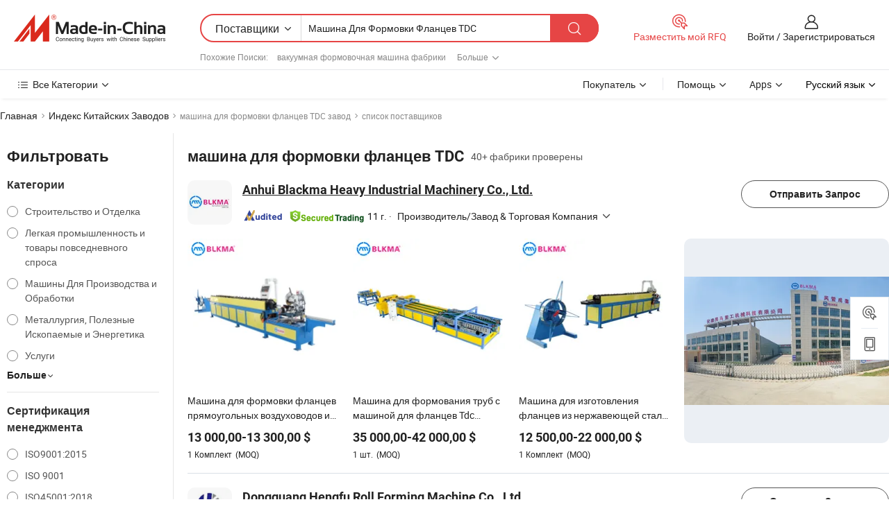

--- FILE ---
content_type: text/html;charset=UTF-8
request_url: https://ru.made-in-china.com/factory/tdc-flange-forming-machine.html
body_size: 69926
content:
<!DOCTYPE HTML>
<html lang="ru" dir="ltr" >
<head>
            <base href="//ru.made-in-china.com" target="_top"/>
        <meta http-equiv="Content-Type" content="text/html; charset=utf-8" />
    <title>машина для формовки фланцев TDC Завод, Вы можете непосредственно заказать продукты с Китайских машина для формовки фланцев TDC Заводов в списке.</title>
    <meta name="Keywords" content="машина для формовки фланцев TDC Завод, Китайский машина для формовки фланцев TDC завод, Китайские машина для формовки фланцев TDC заводы, Китайские машина для формовки фланцев TDC производители, Китайские машина для формовки фланцев TDC поставщики" />
    <meta name="Description" content="Поискмашина для формовки фланцев TDC завода в Китае, Вы можете непосредственно заказать продукты в списке машина для формовки фланцев TDC заводов. Мы предоставим вам полные списки надёжных китайскихмашина для формовки фланцев TDCзаводов / производителей, поставщиков, экспортеров и трейдеры, подтвержденные инспектором в качестве третьей стороны." />
    <link rel="canonical" href="https://ru.made-in-china.com/factory/tdc-flange-forming-machine.html">
    <link rel="preload" href="https://www.micstatic.com/landing/www/qf-new/images/leading_factory_bg_16d08a06.webp" as="image" fetchpriority="high">
    <link rel="dns-prefetch" href="//www.micstatic.com">
<link rel="preconnect" href="//www.micstatic.com">
<link rel="dns-prefetch" href="//image.made-in-china.com">
<link rel="preconnect" href="//image.made-in-china.com">
<link rel="dns-prefetch" href="//pic.made-in-china.com">
<link rel="preconnect" href="//pic.made-in-china.com">
        <link type="text/css" rel="stylesheet" href="https://www.micstatic.com/common/css/base/pc_base_8dc983a5.css" /> <link type="text/css" rel="stylesheet" href="https://www.micstatic.com/landing/www/qf-new/css/qf_010be316.css" /> <link type="text/css" rel="stylesheet" href="https://www.micstatic.com/landing/www/qf-new/dist/css/future_affe6d58.css" /> <link type="text/css" rel="stylesheet" href="https://www.micstatic.com/landing/www/qf-new/dist/css/main_984ea7d2.css" /> <script type="module" src="https://www.micstatic.com/common/js/libs/esm/@msr/client@2/index_02329b7a.js"></script><link rel="alternate" hreflang="de" href="https://de.made-in-china.com/factory/tdc-flange-forming-machine.html" />
            <link rel="alternate" hreflang="hi" href="https://hi.made-in-china.com/factory/tdc-flange-forming-machine.html" />
            <link rel="alternate" hreflang="ru" href="https://ru.made-in-china.com/factory/tdc-flange-forming-machine.html" />
            <link rel="alternate" hreflang="pt" href="https://pt.made-in-china.com/factory/tdc-flange-forming-machine.html" />
            <link rel="alternate" hreflang="ko" href="https://kr.made-in-china.com/factory/tdc-flange-forming-machine.html" />
            <link rel="alternate" hreflang="en" href="https://www.made-in-china.com/factory/tdc-flange-forming-machine.html" />
            <link rel="alternate" hreflang="it" href="https://it.made-in-china.com/factory/tdc-flange-forming-machine.html" />
            <link rel="alternate" hreflang="fr" href="https://fr.made-in-china.com/factory/tdc-flange-forming-machine.html" />
            <link rel="alternate" hreflang="es" href="https://es.made-in-china.com/factory/tdc-flange-forming-machine.html" />
            <link rel="alternate" hreflang="sa" href="https://sa.made-in-china.com/factory/tdc-flange-forming-machine.html" />
            <link rel="alternate" hreflang="x-default" href="https://www.made-in-china.com/factory/tdc-flange-forming-machine.html" />
            <link rel="alternate" hreflang="vi" href="https://vi.made-in-china.com/factory/tdc-flange-forming-machine.html" />
            <link rel="alternate" hreflang="th" href="https://th.made-in-china.com/factory/tdc-flange-forming-machine.html" />
            <link rel="alternate" hreflang="ja" href="https://jp.made-in-china.com/factory/tdc-flange-forming-machine.html" />
            <link rel="alternate" hreflang="id" href="https://id.made-in-china.com/factory/tdc-flange-forming-machine.html" />
            <link rel="alternate" hreflang="nl" href="https://nl.made-in-china.com/factory/tdc-flange-forming-machine.html" />
            <link rel="alternate" hreflang="tr" href="https://tr.made-in-china.com/factory/tdc-flange-forming-machine.html" />
    <!-- Polyfill Code Begin --><script chaset="utf-8" type="text/javascript" src="https://www.micstatic.com/polyfill/polyfill-simplify_eb12d58d.js"></script><!-- Polyfill Code End --></head>
<body probe-clarity="false" >
            <div id="header" ></div>
<script>
    function headerMlanInit() {
        const funcName = 'headerMlan';
        const app = new window[funcName]({target: document.getElementById('header'), props: {props: {"pageType":3,"logoTitle":"Производители и поставщики","logoUrl":null,"base":{"buyerInfo":{"service":"Услуги","newUserGuide":"Гид для новичков","auditReport":"Audited Suppliers' Reports","meetSuppliers":"Meet Suppliers","onlineTrading":"Secured Trading Service","buyerCenter":"Центр покупателей","contactUs":"Связаться с Нами","search":"Поиск","prodDirectory":"Каталог Товаров","supplierDiscover":"Supplier Discover","sourcingRequest":"Разместить Запрос на Поставку","quickLinks":"Quick Links","myFavorites":"Мое Избранное","visitHistory":"История Браузера","buyer":"Покупатель","blog":"Бизнес-информация"},"supplierInfo":{"supplier":"Поставщик","joinAdvance":"加入高级会员","tradeServerMarket":"外贸服务市场","memberHome":"外贸e家","cloudExpo":"Smart Expo云展会","onlineTrade":"交易服务","internationalLogis":"国际物流","northAmericaBrandSailing":"北美全渠道出海","micDomesticTradeStation":"中国制造网内贸站"},"helpInfo":{"whyMic":"Why Made-in-China.com","auditSupplierWay":"Как мы проводим аудит поставщиков","securePaymentWay":"Как мы обеспечиваем оплату","submitComplaint":"Подать жалобу","contactUs":"Связаться с Нами","faq":"Вопросы-Ответы","help":"Помощь"},"appsInfo":{"downloadApp":"Скачать App!","forBuyer":"Для покупателя","forSupplier":"Для поставщика","exploreApp":"Исследовать эксклюзивные скидки в App","apps":"Apps"},"languages":[{"lanCode":0,"simpleName":"en","name":"English","value":"//www.made-in-china.com/factory/tdc-flange-forming-machine.html","htmlLang":"en"},{"lanCode":5,"simpleName":"es","name":"Español","value":"//es.made-in-china.com/factory/tdc-flange-forming-machine.html","htmlLang":"es"},{"lanCode":4,"simpleName":"pt","name":"Português","value":"//pt.made-in-china.com/factory/tdc-flange-forming-machine.html","htmlLang":"pt"},{"lanCode":2,"simpleName":"fr","name":"Français","value":"//fr.made-in-china.com/factory/tdc-flange-forming-machine.html","htmlLang":"fr"},{"lanCode":3,"simpleName":"ru","name":"Русский язык","value":"//ru.made-in-china.com/","htmlLang":"ru"},{"lanCode":8,"simpleName":"it","name":"Italiano","value":"//it.made-in-china.com/factory/tdc-flange-forming-machine.html","htmlLang":"it"},{"lanCode":6,"simpleName":"de","name":"Deutsch","value":"//de.made-in-china.com/factory/tdc-flange-forming-machine.html","htmlLang":"de"},{"lanCode":7,"simpleName":"nl","name":"Nederlands","value":"//nl.made-in-china.com/factory/tdc-flange-forming-machine.html","htmlLang":"nl"},{"lanCode":9,"simpleName":"sa","name":"العربية","value":"//sa.made-in-china.com/factory/tdc-flange-forming-machine.html","htmlLang":"ar"},{"lanCode":11,"simpleName":"kr","name":"한국어","value":"//kr.made-in-china.com/factory/tdc-flange-forming-machine.html","htmlLang":"ko"},{"lanCode":10,"simpleName":"jp","name":"日本語","value":"//jp.made-in-china.com/factory/tdc-flange-forming-machine.html","htmlLang":"ja"},{"lanCode":12,"simpleName":"hi","name":"हिन्दी","value":"//hi.made-in-china.com/factory/tdc-flange-forming-machine.html","htmlLang":"hi"},{"lanCode":13,"simpleName":"th","name":"ภาษาไทย","value":"//th.made-in-china.com/factory/tdc-flange-forming-machine.html","htmlLang":"th"},{"lanCode":14,"simpleName":"tr","name":"Türkçe","value":"//tr.made-in-china.com/factory/tdc-flange-forming-machine.html","htmlLang":"tr"},{"lanCode":15,"simpleName":"vi","name":"Tiếng Việt","value":"//vi.made-in-china.com/factory/tdc-flange-forming-machine.html","htmlLang":"vi"},{"lanCode":16,"simpleName":"id","name":"Bahasa Indonesia","value":"//id.made-in-china.com/factory/tdc-flange-forming-machine.html","htmlLang":"id"}],"showMlan":true,"showRules":false,"rules":"Rules","language":"ru","menu":"Меню","subTitle":null,"subTitleLink":null,"stickyInfo":null},"categoryRegion":{"categories":"Все Категории","categoryList":[{"name":"Сельское Хозяйство и Пища","value":"https://ru.made-in-china.com/category1_Agriculture-Food/Agriculture-Food_usssssssss.html","catCode":"1000000000"},{"name":"Одежда и Аксессуары","value":"https://ru.made-in-china.com/category1_Apparel-Accessories/Apparel-Accessories_uussssssss.html","catCode":"1100000000"},{"name":"Искусство и Ремесла","value":"https://ru.made-in-china.com/category1_Arts-Crafts/Arts-Crafts_uyssssssss.html","catCode":"1200000000"},{"name":"Автозапчасти и Аксессуары","value":"https://ru.made-in-china.com/category1_Auto-Motorcycle-Parts-Accessories/Auto-Motorcycle-Parts-Accessories_yossssssss.html","catCode":"2900000000"},{"name":"Сумки, Футляры и Коробки","value":"https://ru.made-in-china.com/category1_Bags-Cases-Boxes/Bags-Cases-Boxes_yhssssssss.html","catCode":"2600000000"},{"name":"Химическая Промышленность","value":"https://ru.made-in-china.com/category1_Chemicals/Chemicals_uissssssss.html","catCode":"1300000000"},{"name":"Компьютерные Товары","value":"https://ru.made-in-china.com/category1_Computer-Products/Computer-Products_iissssssss.html","catCode":"3300000000"},{"name":"Строительство и Отделка","value":"https://ru.made-in-china.com/category1_Construction-Decoration/Construction-Decoration_ugssssssss.html","catCode":"1500000000"},{"name":"Бытовая Электроника","value":"https://ru.made-in-china.com/category1_Consumer-Electronics/Consumer-Electronics_unssssssss.html","catCode":"1400000000"},{"name":"Электротехника и Электроника","value":"https://ru.made-in-china.com/category1_Electrical-Electronics/Electrical-Electronics_uhssssssss.html","catCode":"1600000000"},{"name":"Мебель","value":"https://ru.made-in-china.com/category1_Furniture/Furniture_yessssssss.html","catCode":"2700000000"},{"name":"Здоровье и Медицина","value":"https://ru.made-in-china.com/category1_Health-Medicine/Health-Medicine_uessssssss.html","catCode":"1700000000"},{"name":"Промышленное Оборудование и Компоненты","value":"https://ru.made-in-china.com/category1_Industrial-Equipment-Components/Industrial-Equipment-Components_inssssssss.html","catCode":"3400000000"},{"name":"Инструменты и Измерительные Приборы","value":"https://ru.made-in-china.com/category1_Instruments-Meters/Instruments-Meters_igssssssss.html","catCode":"3500000000"},{"name":"Легкая промышленность и товары повседневного спроса","value":"https://ru.made-in-china.com/category1_Light-Industry-Daily-Use/Light-Industry-Daily-Use_urssssssss.html","catCode":"1800000000"},{"name":"Светильники и Освещение","value":"https://ru.made-in-china.com/category1_Lights-Lighting/Lights-Lighting_isssssssss.html","catCode":"3000000000"},{"name":"Машины Для Производства и Обработки","value":"https://ru.made-in-china.com/category1_Manufacturing-Processing-Machinery/Manufacturing-Processing-Machinery_uossssssss.html","catCode":"1900000000"},{"name":"Металлургия, Полезные Ископаемые и Энергетика","value":"https://ru.made-in-china.com/category1_Metallurgy-Mineral-Energy/Metallurgy-Mineral-Energy_ysssssssss.html","catCode":"2000000000"},{"name":"Канцелярские Товары","value":"https://ru.made-in-china.com/category1_Office-Supplies/Office-Supplies_yrssssssss.html","catCode":"2800000000"},{"name":"Упаковка и Полиграфия","value":"https://ru.made-in-china.com/category1_Packaging-Printing/Packaging-Printing_ihssssssss.html","catCode":"3600000000"},{"name":"Безопасность и Защита","value":"https://ru.made-in-china.com/category1_Security-Protection/Security-Protection_ygssssssss.html","catCode":"2500000000"},{"name":"Услуги","value":"https://ru.made-in-china.com/category1_Service/Service_ynssssssss.html","catCode":"2400000000"},{"name":"Спортивные Товары и Отдых","value":"https://ru.made-in-china.com/category1_Sporting-Goods-Recreation/Sporting-Goods-Recreation_iussssssss.html","catCode":"3100000000"},{"name":"Текстиль","value":"https://ru.made-in-china.com/category1_Textile/Textile_yussssssss.html","catCode":"2100000000"},{"name":"Инструменты и Крепёжные Изделия","value":"https://ru.made-in-china.com/category1_Tools-Hardware/Tools-Hardware_iyssssssss.html","catCode":"3200000000"},{"name":"Игрушки","value":"https://ru.made-in-china.com/category1_Toys/Toys_yyssssssss.html","catCode":"2200000000"},{"name":"Транспорт","value":"https://ru.made-in-china.com/category1_Transportation/Transportation_yissssssss.html","catCode":"2300000000"}],"more":"Больше"},"searchRegion":{"show":true,"lookingFor":"Расскажите нам, что вы ищете...","homeUrl":"//ru.made-in-china.com","products":"Товары","suppliers":"Поставщики","auditedFactory":null,"uploadImage":"Загрузить изображение","max20MbPerImage":"Максимум 20 МБ на изображение","yourRecentKeywords":"Ваши последние ключевые слова","clearHistory":"Очистить Историю","popularSearches":"Похожие Поиски","relatedSearches":"Больше","more":null,"maxSizeErrorMsg":"Загрузка не удалась. Максимальный размер изображения 20 МБ.","noNetworkErrorMsg":"Нет сетевого подключения. Пожалуйста, проверьте настройки сети и попробуйте снова.","uploadFailedErrorMsg":"Загрузка не удалась. Неверный формат изображения. Поддерживаемые форматы: JPG, PNG, BMP.","relatedList":[{"word":"вакуумная формовочная машина фабрики","adsData":"","link":"https://ru.made-in-china.com/factory/vacuum-forming-machine.html","title":"вакуумная формовочная машина фабрики"},{"word":"пластиковый формирования машины фабрики","adsData":"","link":"https://ru.made-in-china.com/factory/plastic-forming-machine.html","title":"пластиковый формирования машины фабрики"},{"word":"машина для формовки пластин фабрики","adsData":"","link":"https://ru.made-in-china.com/factory/plate-forming-machine.html","title":"машина для формовки пластин фабрики"},{"word":"гидравлический формовочный станок фабрики","adsData":"","link":"https://ru.made-in-china.com/factory/hydraulic-forming-machine.html","title":"гидравлический формовочный станок фабрики"},{"word":"машина для профилирования рулонов фабрики","adsData":"","link":"https://ru.made-in-china.com/factory/roll-forming-machine.html","title":"машина для профилирования рулонов фабрики"},{"word":"на холодном двигателе формирования машины фабрики","adsData":"","link":"https://ru.made-in-china.com/factory/cold-forming-machine.html","title":"на холодном двигателе формирования машины фабрики"},{"word":"формирование трубопровода машины фабрики","adsData":"","link":"https://ru.made-in-china.com/factory/pipe-forming-machine.html","title":"формирование трубопровода машины фабрики"},{"word":"машина для формирования коробок фабрики","adsData":"","link":"https://ru.made-in-china.com/factory/box-forming-machine.html","title":"машина для формирования коробок фабрики"},{"word":"формировочная машина фабрики","adsData":"","link":"https://ru.made-in-china.com/factory/forming-machine.html","title":"формировочная машина фабрики"},{"word":"автоматическое формирование машины фабрики","adsData":"","link":"https://ru.made-in-china.com/factory/automatic-forming-machine.html","title":"автоматическое формирование машины фабрики"}],"relatedTitle":null,"relatedTitleLink":null,"formParams":null,"mlanFormParams":{"keyword":"Машина Для Формовки Фланцев TDC","inputkeyword":"Машина Для Формовки Фланцев TDC","type":null,"currentTab":null,"currentPage":null,"currentCat":null,"currentRegion":null,"currentProp":null,"submitPageUrl":null,"parentCat":null,"otherSearch":null,"currentAllCatalogCodes":null,"sgsMembership":null,"memberLevel":null,"topOrder":null,"size":null,"more":"больше","less":"less","staticUrl50":null,"staticUrl10":null,"staticUrl30":null,"condition":"1","conditionParamsList":[{"condition":"0","conditionName":null,"action":"/productSearch?keyword=#word#","searchUrl":null,"inputPlaceholder":null},{"condition":"1","conditionName":null,"action":"https://ru.made-in-china.com/companySearch?keyword=#word#","searchUrl":null,"inputPlaceholder":null}]},"enterKeywordTips":"Введите ключевое слово по крайней мере для вашего поиска.","openMultiSearch":false},"frequentRegion":{"rfq":{"rfq":"Разместить мой RFQ","searchRfq":"Search RFQs","acquireRfqHover":"Расскажите нам, что вам нужно, и попробуйте простой способ получить цитаты !","searchRfqHover":"Discover quality RFQs and connect with big-budget buyers"},"account":{"account":"Аккаунт","signIn":"Войти","join":"Зарегистрироваться","newUser":"Новый Пользователь","joinFree":"Зарегистрироваться","or":"Или","socialLogin":"Нажимая «Зарегистрироваться», «Войти» или «Продолжить» с Facebook, Linkedin, Twitter, Google, %s, я принимаю %sUser Agreement%s и %sPrivacy Policy%s","message":"Сообщения","quotes":"Цитаты","orders":"Заказы","favorites":"Избранное","visitHistory":"История Браузера","postSourcingRequest":"Разместить Запрос на Поставку","hi":"Здравствуйте","signOut":"Выйти","manageProduct":"Управление Продуктами","editShowroom":"Редактировать выставочный зал","username":"","userType":null,"foreignIP":true,"currentYear":2026,"userAgreement":"Пользовательское соглашение","privacyPolicy":"Политика конфиденциальности"},"message":{"message":"Сообщения","signIn":"Войти","join":"Зарегистрироваться","newUser":"Новый Пользователь","joinFree":"Зарегистрироваться","viewNewMsg":"Sign in to view the new messages","inquiry":"Запросы","rfq":"RFQs","awaitingPayment":"Awaiting payments","chat":"Чат","awaitingQuotation":"Ожидание котировок"},"cart":{"cart":"Корзина запросов"}},"busiRegion":null,"previewRegion":null,"relatedQpSync":true,"relatedQpSearchUrl":"https://www.made-in-china.com/multi-search/getHeadRelatedQp?word=tdc flange forming machine&headQpType=QF&lanCode=3"}}});
		const hoc=o=>(o.__proto__.$get=function(o){return this.$$.ctx[this.$$.props[o]]},o.__proto__.$getKeys=function(){return Object.keys(this.$$.props)},o.__proto__.$getProps=function(){return this.$get("props")},o.__proto__.$setProps=function(o){var t=this.$getKeys(),s={},p=this;t.forEach(function(o){s[o]=p.$get(o)}),s.props=Object.assign({},s.props,o),this.$set(s)},o.__proto__.$help=function(){console.log("\n            $set(props): void             | 设置props的值\n            $get(key: string): any        | 获取props指定key的值\n            $getKeys(): string[]          | 获取props所有key\n            $getProps(): any              | 获取props里key为props的值（适用nail）\n            $setProps(params: any): void  | 设置props里key为props的值（适用nail）\n            $on(ev, callback): func       | 添加事件监听，返回移除事件监听的函数\n            $destroy(): void              | 销毁组件并触发onDestroy事件\n        ")},o);
        window[`${funcName}Api`] = hoc(app);
    };
</script><script type="text/javascript" crossorigin="anonymous" onload="headerMlanInit()" src="https://www.micstatic.com/nail/pc/header-mlan_6f301846.js"></script>    <input type="hidden" id="lanCode" name="lanCode" value="3">
    <input type="hidden" id="lan" name="lan" value="ru">
    <input type="hidden" name="is_track_single_page" id="is_track_single_page" />
<input id="sensor_pg_v" type="hidden" value="tp:103,stp:10302,st:qf,m:tdc-flange-forming-machine,p:1" />
    <input type="hidden" id="J-searchWord" value="tdc-flange-forming-machine"/>
<!-- 设置 Clarity 标签内容 -->
<!-- 引入 Clarity 脚本 -->
            <script type="application/ld+json">
        	{"contentUrl":"https://v.made-in-china.com/ucv/sbr/bec50aa88e5c74842af9078d075372/8fab03d0b811132013246616431970_h264_def.mp4","description":"Поискмашина для формовки фланцев TDC завода в Китае, Вы можете непосредственно заказать продукты в списке машина для формовки фланцев TDC заводов. Мы предоставим вам полные списки надёжных китайскихмашина для формовки фланцев TDCзаводов / производителей, поставщиков, экспортеров и трейдеры, подтвержденные инспектором в качестве третьей стороны.","name":"машина для формовки фланцев TDC Завод, Вы можете непосредственно заказать продукты с Китайских машина для формовки фланцев TDC Заводов в списке.","@context":"http://schema.org","@type":"VideoObject","thumbnailUrl":"http://image.made-in-china.com/312f0j00WGdRAMlEfoVN/04-mp4.jpg","uploadDate":"2022-01-17T18:29:52+08:00"}
    	</script>
    <script id="introText" type="text/html">
        
    </script>
<!-- SONA2024 2.2.1 --><div id="first-screen-block"><div class="crumb" itemscope="" itemType="https://schema.org/BreadcrumbList"><span itemProp="itemListElement" itemscope="" itemType="https://schema.org/ListItem"><a rel="nofollow" href="/" itemProp="item"><span itemProp="name">Главная</span></a><meta itemProp="position" content="1"/></span><img src="https://www.micstatic.com/landing/www/qf-new/dist/assets/arrow-right-Bd5qwbiu.svg" alt="arrow-right"/><span itemProp="itemListElement" itemscope="" itemType="https://schema.org/ListItem"><a href="/factory-index/t.html" itemProp="item"><span itemProp="name">Индекс Китайских Заводов</span></a><meta itemProp="position" content="2"/></span><img src="https://www.micstatic.com/landing/www/qf-new/dist/assets/arrow-right-Bd5qwbiu.svg" alt="arrow-right"/><span class="gray-crumb">машина для формовки фланцев TDC завод</span><img src="https://www.micstatic.com/landing/www/qf-new/dist/assets/arrow-right-Bd5qwbiu.svg" alt="arrow-right"/><span class="gray-crumb">список поставщиков</span></div><div class="page-top-wrapper"><div class="filter-wrapper"><div class="filter-title">Фильтровать</div><div class="filter-groups" faw-module="filter"><form action="#" class="ft-form is-horizontal qf-filter-form"><div class="filter-group"><div class="filter-group-header"><span class="filter-group-title">Категории</span></div><div class="ft-form-item"><div class="ft-form-item-control"><div class="ft-form-item-input"><div class="ft-radio-group is-vertical"><label class="ft-radio is-primary"><input type="radio" value="1500000000" ads-data="" name="catCode"/><span class="ft-radio-front"></span><span class="ft-radio-label">Строительство и Отделка</span></label><label class="ft-radio is-primary"><input type="radio" value="1800000000" ads-data="" name="catCode"/><span class="ft-radio-front"></span><span class="ft-radio-label">Легкая промышленность и товары повседневного спроса</span></label><label class="ft-radio is-primary"><input type="radio" value="1900000000" ads-data="" name="catCode"/><span class="ft-radio-front"></span><span class="ft-radio-label">Машины Для Производства и Обработки</span></label><label class="ft-radio is-primary"><input type="radio" value="2000000000" ads-data="" name="catCode"/><span class="ft-radio-front"></span><span class="ft-radio-label">Металлургия, Полезные Ископаемые и Энергетика</span></label><label class="ft-radio is-primary"><input type="radio" value="2400000000" ads-data="" name="catCode"/><span class="ft-radio-front"></span><span class="ft-radio-label">Услуги</span></label></div></div></div></div><div class="view-more-btn" ads-data="st:14"><span>Больше</span><i class="ob-icon icon-down"></i></div></div><div class="filter-group"><div class="filter-group-header"><span class="filter-group-title">Сертификация менеджмента</span></div><div class="ft-form-item"><div class="ft-form-item-control"><div class="ft-form-item-input"><div class="ft-radio-group is-vertical"><label class="ft-radio is-primary"><input type="radio" value="-5" ads-data="" name="managementCertification"/><span class="ft-radio-front"></span><span class="ft-radio-label">ISO9001:2015</span></label><label class="ft-radio is-primary"><input type="radio" value="10" ads-data="" name="managementCertification"/><span class="ft-radio-front"></span><span class="ft-radio-label">ISO 9001</span></label><label class="ft-radio is-primary"><input type="radio" value="100375" ads-data="" name="managementCertification"/><span class="ft-radio-front"></span><span class="ft-radio-label">ISO45001:2018</span></label><label class="ft-radio is-primary"><input type="radio" value="31" ads-data="" name="managementCertification"/><span class="ft-radio-front"></span><span class="ft-radio-label">IATF16949</span></label><label class="ft-radio is-primary"><input type="radio" value="5" ads-data="" name="managementCertification"/><span class="ft-radio-front"></span><span class="ft-radio-label">ISO 14000</span></label></div></div></div></div><div class="view-more-btn" ads-data="st:14"><span>Больше</span><i class="ob-icon icon-down"></i></div></div><div class="filter-group"><div class="filter-group-header"><span class="filter-group-title">Возможности НИОКР</span></div><div class="ft-form-item"><div class="ft-form-item-control"><div class="ft-form-item-input"><div class="ft-radio-group is-vertical"><label class="ft-radio is-primary"><input type="radio" value="4" ads-data="" name="rdCapacity"/><span class="ft-radio-front"></span><span class="ft-radio-label">OEM</span></label><label class="ft-radio is-primary"><input type="radio" value="5" ads-data="" name="rdCapacity"/><span class="ft-radio-front"></span><span class="ft-radio-label">ODM</span></label><label class="ft-radio is-primary"><input type="radio" value="6" ads-data="" name="rdCapacity"/><span class="ft-radio-front"></span><span class="ft-radio-label">Собственный бренд</span></label></div></div></div></div></div><div class="filter-group"><div class="filter-group-header"><span class="filter-group-title">Годовой Доход</span></div><div class="ft-form-item"><div class="ft-form-item-control"><div class="ft-form-item-input"><div class="ft-radio-group is-vertical"><label class="ft-radio is-primary"><input type="radio" value="1" ads-data="" name="annualRevenue"/><span class="ft-radio-front"></span><span class="ft-radio-label">Менее 1 Миллиона Долларов США</span></label><label class="ft-radio is-primary"><input type="radio" value="4" ads-data="" name="annualRevenue"/><span class="ft-radio-front"></span><span class="ft-radio-label">5 ~ 10 миллионов долларов США</span></label><label class="ft-radio is-primary"><input type="radio" value="5" ads-data="" name="annualRevenue"/><span class="ft-radio-front"></span><span class="ft-radio-label">10 ~ 50 миллионов долларов США</span></label></div></div></div></div></div><div class="filter-group"><div class="filter-group-header"><span class="filter-group-title">Количество сотрудников</span></div><div class="ft-form-item"><div class="ft-form-item-control"><div class="ft-form-item-input"><div class="ft-radio-group is-vertical"><label class="ft-radio is-primary"><input type="radio" value="1" ads-data="" name="employeeNum"/><span class="ft-radio-front"></span><span class="ft-radio-label">Менее 5 Человеков</span></label><label class="ft-radio is-primary"><input type="radio" value="2" ads-data="" name="employeeNum"/><span class="ft-radio-front"></span><span class="ft-radio-label">5-50 Человеков</span></label><label class="ft-radio is-primary"><input type="radio" value="3" ads-data="" name="employeeNum"/><span class="ft-radio-front"></span><span class="ft-radio-label">51-200 Человеков</span></label><label class="ft-radio is-primary"><input type="radio" value="4" ads-data="" name="employeeNum"/><span class="ft-radio-front"></span><span class="ft-radio-label">201-500 Человеков</span></label></div></div></div></div></div><div class="filter-group"><div class="filter-group-header"><span class="filter-group-title">Провинция &amp;Регион</span></div><div class="ft-form-item"><div class="ft-form-item-control"><div class="ft-form-item-input"><div class="ft-radio-group is-vertical"><label class="ft-radio is-primary"><input type="radio" value="Anhui" ads-data="" name="province"/><span class="ft-radio-front"></span><span class="ft-radio-label">Anhui</span></label><label class="ft-radio is-primary"><input type="radio" value="Fujian" ads-data="" name="province"/><span class="ft-radio-front"></span><span class="ft-radio-label">Fujian</span></label><label class="ft-radio is-primary"><input type="radio" value="Guangdong" ads-data="" name="province"/><span class="ft-radio-front"></span><span class="ft-radio-label">Guangdong</span></label><label class="ft-radio is-primary"><input type="radio" value="Hebei" ads-data="" name="province"/><span class="ft-radio-front"></span><span class="ft-radio-label">Hebei</span></label><label class="ft-radio is-primary"><input type="radio" value="Jiangsu" ads-data="" name="province"/><span class="ft-radio-front"></span><span class="ft-radio-label">Jiangsu</span></label></div></div></div></div><div class="view-more-btn" ads-data="st:14"><span>Больше</span><i class="ob-icon icon-down"></i></div></div><div class="filter-group filter-audited"><div class="ft-form-item"><div class="ft-form-item-control"><div class="ft-form-item-input"><div class="ft-radio-group is-vertical"><label class="ft-radio is-primary"><input type="radio" value="1" ads-data="" name="auditedSuppliers"/><span class="ft-radio-front"></span><span class="ft-radio-label"><img src="https://www.micstatic.com/landing/www/qf-new/dist/assets/audited-DQjVuQn9.png" width="57.5" height="20" alt="Поставщики проверены инспекционными службами."/></span></label></div></div></div></div></div></form></div></div><div class="page-top-content"><div class="leading-factory-wrapper leading-factory-no-data" faw-module="leading_factory" faw-exposure="true"><div class="leading-factory-container"><div class="leading-factory-left no-data"><div class="leading-factory-logo"><img src="https://www.micstatic.com/landing/www/qf-new/dist/assets/leading_factory-CY6-Z8Up.png" alt=""/></div><div class="leading-factory-subtitle" title="О машина для формовки фланцев TDC">О машина для формовки фланцев TDC</div><ul class="leading-factory-features"><li class="feature-item"><img src="https://www.micstatic.com/landing/www/qf-new/dist/assets/leading_factory_icon1-b9txvrsa.png" alt=""/><span class="feature-text" title="Технологические инновации">Технологические инновации</span></li><li class="feature-item"><img src="https://www.micstatic.com/landing/www/qf-new/dist/assets/leading_factory_icon2-D_fmzuKW.png" alt=""/><span class="feature-text" title="Надежные цепочки поставок">Надежные цепочки поставок</span></li><li class="feature-item"><img src="https://www.micstatic.com/landing/www/qf-new/dist/assets/leading_factory_icon3-B93UAk-m.png" alt=""/><span class="feature-text" title="Значительные производственные возможности">Значительные производственные возможности</span></li></ul></div><div class="factory-card-skeleton"><div class="factory-logo-box-skeleton"><div class="skeleton rectangle skeleton-animated"></div></div><div class="factory-divider-skeleton"></div><div class="factory-content-skeleton"><div class="skeleton rectangle skeleton-animated"></div></div></div><div class="factory-card-skeleton"><div class="factory-logo-box-skeleton"><div class="skeleton rectangle skeleton-animated"></div></div><div class="factory-divider-skeleton"></div><div class="factory-content-skeleton"><div class="skeleton rectangle skeleton-animated"></div></div></div></div></div><h1 class="company-list-top"><span class="search-word" title="машина для формовки фланцев TDC">машина для формовки фланцев TDC</span><span class="tip-text">40+ фабрики проверены</span></h1><div class="company-list-wrapper" faw-module="factory_list"><div class="company-list-wrap"><div class="company-list"><div class="company-item"><div class="com-title"><div class="com-title-left"><a class="com-pic" href="https://ru.made-in-china.com/co_cnblkma/" target="_blank" ads-data="st:3,a:1,pcid:rMoEHitTmflG,flx_deliv_tp:comb,ads_id:,ads_tp:,srv_id:"><img src="//image.made-in-china.com/206f0j00dEatOlRBgQbJ/Anhui-Blackma-Heavy-Industrial-Machinery-Co-Ltd-.jpg"/></a><div class="com-title-wrap"><h2 class="com-title-txt"><a href="https://ru.made-in-china.com/co_cnblkma/" target="_blank" ads-data="st:3,a:1,pcid:rMoEHitTmflG,flx_deliv_tp:comb,ads_id:,ads_tp:,srv_id:">Anhui Blackma Heavy Industrial Machinery Co., Ltd.</a></h2><div class="com-detail"><a class="audited-icon" href="https://ru.made-in-china.com/co_cnblkma/company_info.html" target="_blank" ads-data="st:3,a:1,pcid:rMoEHitTmflG,flx_deliv_tp:comb,ads_id:,ads_tp:,srv_id:"><img src="https://www.micstatic.com/landing/www/qf-new/dist/assets/as-mQl-B1co.svg"/></a><div class="secured-trading-logo"><a href="https://ru.made-in-china.com/co_cnblkma/company_info.html" target="_blank" ads-data="st:3,a:1,pcid:rMoEHitTmflG,flx_deliv_tp:comb,ads_id:,ads_tp:,srv_id:"><img src="https://www.micstatic.com/landing/www/qf-new/dist/assets/secured-trading-logo-CrIMDkC9.png"/></a></div><a class="com-year" href="https://ru.made-in-china.com/co_cnblkma/company_info.html" target="_blank" ads-data="st:3,a:1,pcid:rMoEHitTmflG,flx_deliv_tp:comb,ads_id:,ads_tp:,srv_id:"><span class="year">11 г.</span></a><a class="com-info" href="https://ru.made-in-china.com/co_cnblkma/" target="_blank" ads-data="st:3,a:1,pcid:rMoEHitTmflG,flx_deliv_tp:comb,ads_id:,ads_tp:,srv_id:"><div class="business-type"><span class="dot">·</span><span class="text">Производитель/Завод &amp; Торговая Компания</span></div><i class="ob-icon icon-down"></i></a></div></div></div><div class="com-btn"><a rel="nofollow" ads-data="st:24,a:1,pcid:rMoEHitTmflG,flx_deliv_tp:comb,ads_id:,ads_tp:,srv_id:" class="ft-btn ft-btn-outline-primary ft-btn-round inquiry-btn" href="https://www.made-in-china.com/sendInquiry/shrom_rMoEHitTmflG_rMoEHitTmflG.html?from=search&amp;type=cs&amp;target=com&amp;word=tdc-flange-forming-machine&amp;plant=ru" target="_blank">Отправить Запрос</a></div></div><div class="com-content"><div class="com-product"><div class="prod-item" faw-exposure="true" ads-data="a:1,pcid:rMoEHitTmflG,pdid:XOQmjvAEOact,flx_deliv_tp:comb,ads_id:,ads_tp:,srv_id:"><a href="https://ru.made-in-china.com/co_cnblkma/product_Rectangular-Air-Duct-Sheet-Metal-Tdc-Flange-Forming-Machine-Flange-Making-Machine_ousurueeg.html" target="_blank"><div class="prod-pic" ads-data="st:8,a:1,pcid:rMoEHitTmflG,pdid:XOQmjvAEOact,flx_deliv_tp:comb,ads_id:,ads_tp:,srv_id:"><img src="https://image.made-in-china.com/221f0j00ObFGsznyGQoJ/Rectangular-Air-Duct-Sheet-Metal-Tdc-Flange-Forming-Machine-Flange-Making-Machine.webp" alt="Машина для формовки фланцев прямоугольных воздуховодов из листового металла" title="Машина для формовки фланцев прямоугольных воздуховодов из листового металла"/></div><div class="prod-info"><h3 class="prod-name" ads-data="st:2,a:1,pcid:rMoEHitTmflG,pdid:XOQmjvAEOact,flx_deliv_tp:comb,ads_id:,ads_tp:,srv_id:"><span title="Машина для формовки фланцев прямоугольных воздуховодов из листового металла">Машина для формовки фланцев прямоугольных воздуховодов из листового металла</span></h3><div class="prod-price"><span><strong class="price"><span>13&nbsp;000,00</span>-<span>13&nbsp;300,00</span> $</strong></span></div><div class="prod-moq"><span>1<!-- --> <!-- -->Комплект</span><span class="moq-text">(MOQ)</span></div></div></a></div><div class="prod-item" faw-exposure="true" ads-data="a:1,pcid:rMoEHitTmflG,pdid:CjbmNYtPZhcu,flx_deliv_tp:comb,ads_id:,ads_tp:,srv_id:"><a href="https://ru.made-in-china.com/co_cnblkma/product_Tube-Forming-Machine-with-Tdc-Flange-Machine-Auto-Duct-Line-4_rghuriryg.html" target="_blank"><div class="prod-pic" ads-data="st:8,a:1,pcid:rMoEHitTmflG,pdid:CjbmNYtPZhcu,flx_deliv_tp:comb,ads_id:,ads_tp:,srv_id:"><img src="https://image.made-in-china.com/221f0j00RGWfOkLJZMgj/Tube-Forming-Machine-with-Tdc-Flange-Machine-Auto-Duct-Line-4.webp" alt="Машина для формования труб с машиной для фланцев Tdc Автоматическая линия для воздуховодов 4" title="Машина для формования труб с машиной для фланцев Tdc Автоматическая линия для воздуховодов 4"/></div><div class="prod-info"><h3 class="prod-name" ads-data="st:2,a:1,pcid:rMoEHitTmflG,pdid:CjbmNYtPZhcu,flx_deliv_tp:comb,ads_id:,ads_tp:,srv_id:"><span title="Машина для формования труб с машиной для фланцев Tdc Автоматическая линия для воздуховодов 4">Машина для формования труб с машиной для фланцев Tdc Автоматическая линия для воздуховодов 4</span></h3><div class="prod-price"><span><strong class="price"><span>35&nbsp;000,00</span>-<span>42&nbsp;000,00</span> $</strong></span></div><div class="prod-moq"><span>1<!-- --> <!-- -->шт.</span><span class="moq-text">(MOQ)</span></div></div></a></div><div class="prod-item" faw-exposure="true" ads-data="a:1,pcid:rMoEHitTmflG,pdid:iwEmsufDqAhT,flx_deliv_tp:comb,ads_id:,ads_tp:,srv_id:"><a href="https://ru.made-in-china.com/co_cnblkma/product_Stainless-Steel-HVAC-Tdc-Flange-Maker-Machine-Square-Tube-Flange-Forming-Shearing-Machine_ousurunig.html" target="_blank"><div class="prod-pic" ads-data="st:8,a:1,pcid:rMoEHitTmflG,pdid:iwEmsufDqAhT,flx_deliv_tp:comb,ads_id:,ads_tp:,srv_id:"><img src="https://image.made-in-china.com/221f0j00NqnfsHFMyTcS/Stainless-Steel-HVAC-Tdc-Flange-Maker-Machine-Square-Tube-Flange-Forming-Shearing-Machine.webp" alt="Машина для изготовления фланцев из нержавеющей стали для систем вентиляции, формовки и резки квадратных труб" title="Машина для изготовления фланцев из нержавеющей стали для систем вентиляции, формовки и резки квадратных труб"/></div><div class="prod-info"><h3 class="prod-name" ads-data="st:2,a:1,pcid:rMoEHitTmflG,pdid:iwEmsufDqAhT,flx_deliv_tp:comb,ads_id:,ads_tp:,srv_id:"><span title="Машина для изготовления фланцев из нержавеющей стали для систем вентиляции, формовки и резки квадратных труб">Машина для изготовления фланцев из нержавеющей стали для систем вентиляции, формовки и резки квадратных труб</span></h3><div class="prod-price"><span><strong class="price"><span>12&nbsp;500,00</span>-<span>22&nbsp;000,00</span> $</strong></span></div><div class="prod-moq"><span>1<!-- --> <!-- -->Комплект</span><span class="moq-text">(MOQ)</span></div></div></a></div><div class="prod-item" faw-exposure="true" ads-data="a:1,pcid:rMoEHitTmflG,pdid:ZCbmvWeDShcH,flx_deliv_tp:comb,ads_id:,ads_tp:,srv_id:"><a href="https://ru.made-in-china.com/co_cnblkma/product_Tdf-Tdc-Duct-Flange-Forming-Machines-for-Sale_rghhenogg.html" target="_blank"><div class="prod-pic" ads-data="st:8,a:1,pcid:rMoEHitTmflG,pdid:ZCbmvWeDShcH,flx_deliv_tp:comb,ads_id:,ads_tp:,srv_id:"><img src="https://image.made-in-china.com/221f0j00SKOiZWQolbkr/Tdf-Tdc-Duct-Flange-Forming-Machines-for-Sale.webp" alt="Машины для формовки фланцев воздуховодов Tdf/Tdc на продажу" title="Машины для формовки фланцев воздуховодов Tdf/Tdc на продажу"/></div><div class="prod-info"><h3 class="prod-name" ads-data="st:2,a:1,pcid:rMoEHitTmflG,pdid:ZCbmvWeDShcH,flx_deliv_tp:comb,ads_id:,ads_tp:,srv_id:"><span title="Машины для формовки фланцев воздуховодов Tdf/Tdc на продажу">Машины для формовки фланцев воздуховодов Tdf/Tdc на продажу</span></h3><div class="prod-price"><span><strong class="price"><span>3&nbsp;800,00</span>-<span>4&nbsp;500,00</span> $</strong></span></div><div class="prod-moq"><span>1<!-- --> <!-- -->шт.</span><span class="moq-text">(MOQ)</span></div></div></a></div></div><div class="com-video"><div faw-exposure="true"><div class="swiper ft-swiper product-swiper" dir="ltr"><div class="swiper-wrapper"><div class="swiper-slide swiper-slide-duplicate" data-swiper-slide-index="3"><div class="prod-pic" ads-data="st:8,a:4,pcid:rMoEHitTmflG,flx_deliv_tp:comb,ads_id:,ads_tp:,srv_id:"><img src="//image.made-in-china.com/214f0j00UCVQlqThJpcF/made-in-china.webp"/></div></div><div class="swiper-slide" data-swiper-slide-index="0"><div class="prod-pic" ads-data="st:8,a:1,pcid:rMoEHitTmflG,flx_deliv_tp:comb,ads_id:,ads_tp:,srv_id:"><img src="//image.made-in-china.com/214f0j00RBWThzalvukO/made-in-china.webp"/></div></div><div class="swiper-slide" data-swiper-slide-index="1"><div class="prod-pic" ads-data="st:8,a:2,pcid:rMoEHitTmflG,flx_deliv_tp:comb,ads_id:,ads_tp:,srv_id:"><img src="//image.made-in-china.com/214f0j00GBiahHEsaucF/made-in-china.webp"/></div></div><div class="swiper-slide" data-swiper-slide-index="2"><div class="prod-pic" ads-data="st:8,a:3,pcid:rMoEHitTmflG,flx_deliv_tp:comb,ads_id:,ads_tp:,srv_id:"><img src="//image.made-in-china.com/214f0j00UBlQVhangpby/made-in-china.webp"/></div></div><div class="swiper-slide" data-swiper-slide-index="3"><div class="prod-pic" ads-data="st:8,a:4,pcid:rMoEHitTmflG,flx_deliv_tp:comb,ads_id:,ads_tp:,srv_id:"><img src="//image.made-in-china.com/214f0j00UCVQlqThJpcF/made-in-china.webp"/></div></div><div class="swiper-slide swiper-slide-duplicate" data-swiper-slide-index="0"><div class="prod-pic" ads-data="st:8,a:1,pcid:rMoEHitTmflG,flx_deliv_tp:comb,ads_id:,ads_tp:,srv_id:"><img src="//image.made-in-china.com/214f0j00RBWThzalvukO/made-in-china.webp"/></div></div></div><div class="swiper-controls"><div class="controls-btn active" style="cursor:default"><i class="icon-picture-gallery"></i>1/4</div></div><div class="ft-swiper-prev"><i class="ft-icon icon-left ft-swiper-prev-icon"></i></div><div class="ft-swiper-next"><i class="ft-icon icon-right ft-swiper-next-icon"></i></div></div></div></div></div></div><div class="company-item"><div class="com-title"><div class="com-title-left"><a class="com-pic" href="https://ru.made-in-china.com/co_rollformingmachine/" target="_blank" ads-data="st:3,a:2,pcid:TOJaHQcbJulB,flx_deliv_tp:comb,ads_id:,ads_tp:,srv_id:"><img src="//image.made-in-china.com/206f0j00walUWCQgvYki/Dongguang-Hengfu-Roll-Forming-Machine-Co-Ltd-.jpg"/></a><div class="com-title-wrap"><h2 class="com-title-txt"><a href="https://ru.made-in-china.com/co_rollformingmachine/" target="_blank" ads-data="st:3,a:2,pcid:TOJaHQcbJulB,flx_deliv_tp:comb,ads_id:,ads_tp:,srv_id:">Dongguang Hengfu Roll Forming Machine Co., Ltd.</a></h2><div class="com-detail"><a class="audited-icon" href="https://ru.made-in-china.com/co_rollformingmachine/company_info.html" target="_blank" ads-data="st:3,a:2,pcid:TOJaHQcbJulB,flx_deliv_tp:comb,ads_id:,ads_tp:,srv_id:"><img src="https://www.micstatic.com/landing/www/qf-new/dist/assets/as-mQl-B1co.svg"/></a><div class="secured-trading-logo"><a href="https://ru.made-in-china.com/co_rollformingmachine/company_info.html" target="_blank" ads-data="st:3,a:2,pcid:TOJaHQcbJulB,flx_deliv_tp:comb,ads_id:,ads_tp:,srv_id:"><img src="https://www.micstatic.com/landing/www/qf-new/dist/assets/secured-trading-logo-CrIMDkC9.png"/></a></div><a class="com-year" href="https://ru.made-in-china.com/co_rollformingmachine/company_info.html" target="_blank" ads-data="st:3,a:2,pcid:TOJaHQcbJulB,flx_deliv_tp:comb,ads_id:,ads_tp:,srv_id:"><span class="year">10 г.</span></a><a class="com-info" href="https://ru.made-in-china.com/co_rollformingmachine/" target="_blank" ads-data="st:3,a:2,pcid:TOJaHQcbJulB,flx_deliv_tp:comb,ads_id:,ads_tp:,srv_id:"><div class="business-type"><span class="dot">·</span><span class="text">Производитель/Завод &amp; Торговая Компания</span></div><i class="ob-icon icon-down"></i></a></div></div></div><div class="com-btn"><a rel="nofollow" ads-data="st:24,a:2,pcid:TOJaHQcbJulB,flx_deliv_tp:comb,ads_id:,ads_tp:,srv_id:" class="ft-btn ft-btn-outline-primary ft-btn-round inquiry-btn" href="https://www.made-in-china.com/sendInquiry/shrom_TOJaHQcbJulB_TOJaHQcbJulB.html?from=search&amp;type=cs&amp;target=com&amp;word=tdc-flange-forming-machine&amp;plant=ru" target="_blank">Отправить Запрос</a></div></div><div class="com-content"><div class="com-product"><div class="prod-item" faw-exposure="true" ads-data="a:2,pcid:TOJaHQcbJulB,pdid:ZdPAhkMywcTw,flx_deliv_tp:comb,ads_id:,ads_tp:,srv_id:"><a href="https://ru.made-in-china.com/co_rollformingmachine/product_Hf-Flange-Forming-Machine-Rectangular-Duct-Tdc-Flange-Forming-Machine_uogihgoogu.html" target="_blank"><div class="prod-pic" ads-data="st:8,a:2,pcid:TOJaHQcbJulB,pdid:ZdPAhkMywcTw,flx_deliv_tp:comb,ads_id:,ads_tp:,srv_id:"><img src="https://image.made-in-china.com/221f0j00SKJqIlbdGLgZ/Hf-Flange-Forming-Machine-Rectangular-Duct-Tdc-Flange-Forming-Machine.webp" alt="Машина для формования фланцев Hf, машина для формования фланцев прямоугольного воздуховода Tdc" title="Машина для формования фланцев Hf, машина для формования фланцев прямоугольного воздуховода Tdc"/></div><div class="prod-info"><h3 class="prod-name" ads-data="st:2,a:2,pcid:TOJaHQcbJulB,pdid:ZdPAhkMywcTw,flx_deliv_tp:comb,ads_id:,ads_tp:,srv_id:"><span title="Машина для формования фланцев Hf, машина для формования фланцев прямоугольного воздуховода Tdc">Машина для формования фланцев Hf, машина для формования фланцев прямоугольного воздуховода Tdc</span></h3><div class="prod-price"><span><strong class="price"><span>11&nbsp;500,00</span>-<span>12&nbsp;000,00</span> $</strong></span></div><div class="prod-moq"><span>1<!-- --> <!-- -->шт.</span><span class="moq-text">(MOQ)</span></div></div></a></div><div class="prod-item" faw-exposure="true" ads-data="a:2,pcid:TOJaHQcbJulB,pdid:JnCYLcToIvUm,flx_deliv_tp:comb,ads_id:,ads_tp:,srv_id:"><a href="https://ru.made-in-china.com/co_rollformingmachine/product_Galvanized-Steel-Connector-Round-Duct-Flange-Forming-Machine-for-Air-Spiral-Duct-Tdc-Duct-Flange_yseruissgy.html" target="_blank"><div class="prod-pic" ads-data="st:8,a:2,pcid:TOJaHQcbJulB,pdid:JnCYLcToIvUm,flx_deliv_tp:comb,ads_id:,ads_tp:,srv_id:"><img src="https://image.made-in-china.com/221f0j00MKOoYlaGJHpg/Galvanized-Steel-Connector-Round-Duct-Flange-Forming-Machine-for-Air-Spiral-Duct-Tdc-Duct-Flange.webp" alt="Машина для формования круглых фланцев из оцинкованной стали для спиральных воздуховодов TDC" title="Машина для формования круглых фланцев из оцинкованной стали для спиральных воздуховодов TDC"/></div><div class="prod-info"><h3 class="prod-name" ads-data="st:2,a:2,pcid:TOJaHQcbJulB,pdid:JnCYLcToIvUm,flx_deliv_tp:comb,ads_id:,ads_tp:,srv_id:"><span title="Машина для формования круглых фланцев из оцинкованной стали для спиральных воздуховодов TDC">Машина для формования круглых фланцев из оцинкованной стали для спиральных воздуховодов TDC</span></h3><div class="prod-price"><span><strong class="price"><span>11&nbsp;000,00</span>-<span>12&nbsp;360,00</span> $</strong></span></div><div class="prod-moq"><span>1<!-- --> <!-- -->шт.</span><span class="moq-text">(MOQ)</span></div></div></a></div><div class="prod-item" faw-exposure="true" ads-data="a:2,pcid:TOJaHQcbJulB,pdid:RQjUnXEwhBps,flx_deliv_tp:comb,ads_id:,ads_tp:,srv_id:"><a href="https://ru.made-in-china.com/co_rollformingmachine/product_Manufactured-Tdc-Flange-Roll-Machine-Air-Metal-Duct-Sheet-Flange-Forming-Machine-for-Sale_yserssryey.html" target="_blank"><div class="prod-pic" ads-data="st:8,a:2,pcid:TOJaHQcbJulB,pdid:RQjUnXEwhBps,flx_deliv_tp:comb,ads_id:,ads_tp:,srv_id:"><img src="https://image.made-in-china.com/221f0j00ljToscfgOqzE/Manufactured-Tdc-Flange-Roll-Machine-Air-Metal-Duct-Sheet-Flange-Forming-Machine-for-Sale.webp" alt="Производственная машина для формовки фланцев Tdc/Машина для формовки фланцев из металлических воздуховодов на продажу" title="Производственная машина для формовки фланцев Tdc/Машина для формовки фланцев из металлических воздуховодов на продажу"/></div><div class="prod-info"><h3 class="prod-name" ads-data="st:2,a:2,pcid:TOJaHQcbJulB,pdid:RQjUnXEwhBps,flx_deliv_tp:comb,ads_id:,ads_tp:,srv_id:"><span title="Производственная машина для формовки фланцев Tdc/Машина для формовки фланцев из металлических воздуховодов на продажу">Производственная машина для формовки фланцев Tdc/Машина для формовки фланцев из металлических воздуховодов на продажу</span></h3><div class="prod-price"><span><strong class="price"><span>11&nbsp;000,00</span>-<span>12&nbsp;350,00</span> $</strong></span></div><div class="prod-moq"><span>1<!-- --> <!-- -->шт.</span><span class="moq-text">(MOQ)</span></div></div></a></div><div class="prod-item" faw-exposure="true" ads-data="a:2,pcid:TOJaHQcbJulB,pdid:UEdrSOaFrBRM,flx_deliv_tp:comb,ads_id:,ads_tp:,srv_id:"><a href="https://ru.made-in-china.com/co_rollformingmachine/product_Hengfu-Round-Duct-Flange-Forming-Machine-Air-Condition-Duct-Tdc-Flange-Roll-Forming-Machine_yseouehyoy.html" target="_blank"><div class="prod-pic" ads-data="st:8,a:2,pcid:TOJaHQcbJulB,pdid:UEdrSOaFrBRM,flx_deliv_tp:comb,ads_id:,ads_tp:,srv_id:"><img src="https://image.made-in-china.com/221f0j00sjGcMDbdlqgV/Hengfu-Round-Duct-Flange-Forming-Machine-Air-Condition-Duct-Tdc-Flange-Roll-Forming-Machine.webp" alt="Машина для формования фланцев круглых воздуховодов Hengfu, машина для профилирования фланцев TDC для воздуховодов" title="Машина для формования фланцев круглых воздуховодов Hengfu, машина для профилирования фланцев TDC для воздуховодов"/></div><div class="prod-info"><h3 class="prod-name" ads-data="st:2,a:2,pcid:TOJaHQcbJulB,pdid:UEdrSOaFrBRM,flx_deliv_tp:comb,ads_id:,ads_tp:,srv_id:"><span title="Машина для формования фланцев круглых воздуховодов Hengfu, машина для профилирования фланцев TDC для воздуховодов">Машина для формования фланцев круглых воздуховодов Hengfu, машина для профилирования фланцев TDC для воздуховодов</span></h3><div class="prod-price"><span><strong class="price"><span>11&nbsp;000,00</span>-<span>12&nbsp;360,00</span> $</strong></span></div><div class="prod-moq"><span>1<!-- --> <!-- -->шт.</span><span class="moq-text">(MOQ)</span></div></div></a></div></div><div class="com-video"><div faw-exposure="true"><div class="swiper ft-swiper product-swiper" dir="ltr"><div class="swiper-wrapper"><div class="swiper-slide swiper-slide-duplicate" data-swiper-slide-index="4"><div class="prod-pic" ads-data="st:8,a:5,pcid:TOJaHQcbJulB,flx_deliv_tp:comb,ads_id:,ads_tp:,srv_id:"><img src="//image.made-in-china.com/214f0j00hMzYjGuJYDrl/made-in-china.webp"/></div></div><div class="swiper-slide" data-swiper-slide-index="0"><div class="prod-pic" faw-video="true" ads-data="st:15,a:1,pcid:TOJaHQcbJulB,item_type:com_details,cloud_media_url:https://v.made-in-china.com/ucv/sbr/daa9c4db8ea62bb03d4061b9445b97/8ffde70c3410372298428003021209_h264_def.mp4,flx_deliv_tp:comb,ads_id:,ads_tp:,srv_id:"><div class="play-video-btn"><img src="https://www.micstatic.com/landing/www/qf-new/dist/assets/play-BBkcUfs8.png"/></div><img src="https://image.made-in-china.com/318f0j00UTLftCbGjqgP/12-3-1-1-720-mp4.webp"/></div></div><div class="swiper-slide" data-swiper-slide-index="1"><div class="prod-pic" ads-data="st:8,a:2,pcid:TOJaHQcbJulB,flx_deliv_tp:comb,ads_id:,ads_tp:,srv_id:"><img src="//image.made-in-china.com/214f0j00IBgYjornHDzV/made-in-china.webp"/></div></div><div class="swiper-slide" data-swiper-slide-index="2"><div class="prod-pic" ads-data="st:8,a:3,pcid:TOJaHQcbJulB,flx_deliv_tp:comb,ads_id:,ads_tp:,srv_id:"><img src="//image.made-in-china.com/214f0j00HCpYjZgcgPzW/made-in-china.webp"/></div></div><div class="swiper-slide" data-swiper-slide-index="3"><div class="prod-pic" ads-data="st:8,a:4,pcid:TOJaHQcbJulB,flx_deliv_tp:comb,ads_id:,ads_tp:,srv_id:"><img src="//image.made-in-china.com/214f0j00MCuYfvUaILpc/made-in-china.webp"/></div></div><div class="swiper-slide" data-swiper-slide-index="4"><div class="prod-pic" ads-data="st:8,a:5,pcid:TOJaHQcbJulB,flx_deliv_tp:comb,ads_id:,ads_tp:,srv_id:"><img src="//image.made-in-china.com/214f0j00hMzYjGuJYDrl/made-in-china.webp"/></div></div><div class="swiper-slide swiper-slide-duplicate" data-swiper-slide-index="0"><div class="prod-pic" faw-video="true" ads-data="st:15,a:1,pcid:TOJaHQcbJulB,item_type:com_details,cloud_media_url:https://v.made-in-china.com/ucv/sbr/daa9c4db8ea62bb03d4061b9445b97/8ffde70c3410372298428003021209_h264_def.mp4,flx_deliv_tp:comb,ads_id:,ads_tp:,srv_id:"><div class="play-video-btn"><img src="https://www.micstatic.com/landing/www/qf-new/dist/assets/play-BBkcUfs8.png"/></div><img src="https://image.made-in-china.com/318f0j00UTLftCbGjqgP/12-3-1-1-720-mp4.webp"/></div></div></div><div class="swiper-controls"><div class="controls-btn active" style="cursor:pointer"><i class="icon-video-camera"></i></div><div class="controls-btn " style="cursor:pointer"><i class="icon-picture-gallery"></i>1/4</div></div><div class="ft-swiper-prev"><i class="ft-icon icon-left ft-swiper-prev-icon"></i></div><div class="ft-swiper-next"><i class="ft-icon icon-right ft-swiper-next-icon"></i></div></div></div></div></div></div><div class="company-item"><div class="com-title"><div class="com-title-left"><a class="com-pic" href="https://ru.made-in-china.com/co_hvacductmachine/" target="_blank" ads-data="st:3,a:3,pcid:dBuGhlCXrVYP,flx_deliv_tp:comb,ads_id:,ads_tp:,srv_id:"><img src="//image.made-in-china.com/206f0j00tEiUcAuBsfrj/Maanshan-Hecheng-Source-Machinery-Manufacturing-Co-Ltd-.jpg"/></a><div class="com-title-wrap"><h2 class="com-title-txt"><a href="https://ru.made-in-china.com/co_hvacductmachine/" target="_blank" ads-data="st:3,a:3,pcid:dBuGhlCXrVYP,flx_deliv_tp:comb,ads_id:,ads_tp:,srv_id:">Maanshan Hecheng Source Machinery Manufacturing Co., Ltd.</a></h2><div class="com-detail"><a class="audited-icon" href="https://ru.made-in-china.com/co_hvacductmachine/company_info.html" target="_blank" ads-data="st:3,a:3,pcid:dBuGhlCXrVYP,flx_deliv_tp:comb,ads_id:,ads_tp:,srv_id:"><img src="https://www.micstatic.com/landing/www/qf-new/dist/assets/as-mQl-B1co.svg"/></a><div class="secured-trading-logo"><a href="https://ru.made-in-china.com/co_hvacductmachine/company_info.html" target="_blank" ads-data="st:3,a:3,pcid:dBuGhlCXrVYP,flx_deliv_tp:comb,ads_id:,ads_tp:,srv_id:"><img src="https://www.micstatic.com/landing/www/qf-new/dist/assets/secured-trading-logo-CrIMDkC9.png"/></a></div><a class="com-info" href="https://ru.made-in-china.com/co_hvacductmachine/" target="_blank" ads-data="st:3,a:3,pcid:dBuGhlCXrVYP,flx_deliv_tp:comb,ads_id:,ads_tp:,srv_id:"><i class="ob-icon icon-down"></i></a></div></div></div><div class="com-btn"><a rel="nofollow" ads-data="st:24,a:3,pcid:dBuGhlCXrVYP,flx_deliv_tp:comb,ads_id:,ads_tp:,srv_id:" class="ft-btn ft-btn-outline-primary ft-btn-round inquiry-btn" href="https://www.made-in-china.com/sendInquiry/shrom_dBuGhlCXrVYP_dBuGhlCXrVYP.html?from=search&amp;type=cs&amp;target=com&amp;word=tdc-flange-forming-machine&amp;plant=ru" target="_blank">Отправить Запрос</a></div></div><div class="com-content"><div class="com-product"><div class="prod-item" faw-exposure="true" ads-data="a:3,pcid:dBuGhlCXrVYP,pdid:TAjUkmPuWQpn,flx_deliv_tp:comb,ads_id:,ads_tp:,srv_id:"><a href="https://ru.made-in-china.com/co_hvacductmachine/product_Heavy-Duty-Mechanical-Tdf-Tdc-Duct-Flange-Forming-Machines-for-Sale_yusrigsusy.html" target="_blank"><div class="prod-pic" ads-data="st:8,a:3,pcid:dBuGhlCXrVYP,pdid:TAjUkmPuWQpn,flx_deliv_tp:comb,ads_id:,ads_tp:,srv_id:"><img src="https://image.made-in-china.com/221f0j00rsfblPKcrwuZ/Heavy-Duty-Mechanical-Tdf-Tdc-Duct-Flange-Forming-Machines-for-Sale.webp" alt="Машины для формовки фланцев воздуховодов Tdf/Tdc повышенной прочности на продажу" title="Машины для формовки фланцев воздуховодов Tdf/Tdc повышенной прочности на продажу"/></div><div class="prod-info"><h3 class="prod-name" ads-data="st:2,a:3,pcid:dBuGhlCXrVYP,pdid:TAjUkmPuWQpn,flx_deliv_tp:comb,ads_id:,ads_tp:,srv_id:"><span title="Машины для формовки фланцев воздуховодов Tdf/Tdc повышенной прочности на продажу">Машины для формовки фланцев воздуховодов Tdf/Tdc повышенной прочности на продажу</span></h3><div class="prod-price"><span><strong class="price"><span>2&nbsp;410,00</span> $</strong></span></div><div class="prod-moq"><span>1<!-- --> <!-- -->sets</span><span class="moq-text">(MOQ)</span></div></div></a></div><div class="prod-item" faw-exposure="true" ads-data="a:3,pcid:dBuGhlCXrVYP,pdid:ATOYzUjuumRp,flx_deliv_tp:comb,ads_id:,ads_tp:,srv_id:"><a href="https://ru.made-in-china.com/co_hvacductmachine/product_High-Speed-Tdc-Flange-Machine-for-Pipe-Flange-Forming_yusoriyuyy.html" target="_blank"><div class="prod-pic" ads-data="st:8,a:3,pcid:dBuGhlCXrVYP,pdid:ATOYzUjuumRp,flx_deliv_tp:comb,ads_id:,ads_tp:,srv_id:"><img src="https://image.made-in-china.com/221f0j00kZmbACcwDFzn/High-Speed-Tdc-Flange-Machine-for-Pipe-Flange-Forming.webp" alt="Машина высокой скорости для формовки фланцев труб" title="Машина высокой скорости для формовки фланцев труб"/></div><div class="prod-info"><h3 class="prod-name" ads-data="st:2,a:3,pcid:dBuGhlCXrVYP,pdid:ATOYzUjuumRp,flx_deliv_tp:comb,ads_id:,ads_tp:,srv_id:"><span title="Машина высокой скорости для формовки фланцев труб">Машина высокой скорости для формовки фланцев труб</span></h3><div class="prod-price"><span><strong class="price"><span>7&nbsp;400,00</span> $</strong></span></div><div class="prod-moq"><span>7 200<!-- --> <!-- -->sets</span><span class="moq-text">(MOQ)</span></div></div></a></div><div class="prod-item" faw-exposure="true" ads-data="a:3,pcid:dBuGhlCXrVYP,pdid:IfypclzMqmrt,flx_deliv_tp:comb,ads_id:,ads_tp:,srv_id:"><a href="https://ru.made-in-china.com/co_hvacductmachine/product_Good-Price-Tdc-Tdf-Duct-Flange-Forming-Machine-Support-Customized-Requirements_yusrigunny.html" target="_blank"><div class="prod-pic" ads-data="st:8,a:3,pcid:dBuGhlCXrVYP,pdid:IfypclzMqmrt,flx_deliv_tp:comb,ads_id:,ads_tp:,srv_id:"><img src="https://image.made-in-china.com/221f0j00pKfoqAjzkJgM/Good-Price-Tdc-Tdf-Duct-Flange-Forming-Machine-Support-Customized-Requirements.webp" alt="Хорошая цена на машину для формования фланцев воздуховодов Tdc/Tdf с поддержкой индивидуальных требований" title="Хорошая цена на машину для формования фланцев воздуховодов Tdc/Tdf с поддержкой индивидуальных требований"/></div><div class="prod-info"><h3 class="prod-name" ads-data="st:2,a:3,pcid:dBuGhlCXrVYP,pdid:IfypclzMqmrt,flx_deliv_tp:comb,ads_id:,ads_tp:,srv_id:"><span title="Хорошая цена на машину для формования фланцев воздуховодов Tdc/Tdf с поддержкой индивидуальных требований">Хорошая цена на машину для формования фланцев воздуховодов Tdc/Tdf с поддержкой индивидуальных требований</span></h3><div class="prod-price"><span><strong class="price"><span>2&nbsp;410,00</span> $</strong></span></div><div class="prod-moq"><span>1<!-- --> <!-- -->sets</span><span class="moq-text">(MOQ)</span></div></div></a></div><div class="prod-item" faw-exposure="true" ads-data="a:3,pcid:dBuGhlCXrVYP,pdid:NGZUFjsCpmRw,flx_deliv_tp:comb,ads_id:,ads_tp:,srv_id:"><a href="https://ru.made-in-china.com/co_hvacductmachine/product_Automatic-Tdc-Flange-Forming-Machine-with-CNC-Control_yusoroorry.html" target="_blank"><div class="prod-pic" ads-data="st:8,a:3,pcid:dBuGhlCXrVYP,pdid:NGZUFjsCpmRw,flx_deliv_tp:comb,ads_id:,ads_tp:,srv_id:"><img src="https://image.made-in-china.com/221f0j00GsJcKpMnSOgr/Automatic-Tdc-Flange-Forming-Machine-with-CNC-Control.webp" alt="Автоматическая машина для формовки фланцев с ЧПУ" title="Автоматическая машина для формовки фланцев с ЧПУ"/></div><div class="prod-info"><h3 class="prod-name" ads-data="st:2,a:3,pcid:dBuGhlCXrVYP,pdid:NGZUFjsCpmRw,flx_deliv_tp:comb,ads_id:,ads_tp:,srv_id:"><span title="Автоматическая машина для формовки фланцев с ЧПУ">Автоматическая машина для формовки фланцев с ЧПУ</span></h3><div class="prod-price"><span><strong class="price"><span>7&nbsp;400,00</span> $</strong></span></div><div class="prod-moq"><span>7 200<!-- --> <!-- -->sets</span><span class="moq-text">(MOQ)</span></div></div></a></div></div><div class="com-video"><div faw-exposure="true"><div class="swiper ft-swiper product-swiper" dir="ltr"><div class="swiper-wrapper"><div class="swiper-slide swiper-slide-duplicate" data-swiper-slide-index="4"><div class="prod-pic" ads-data="st:8,a:5,pcid:dBuGhlCXrVYP,flx_deliv_tp:comb,ads_id:,ads_tp:,srv_id:"><img src="//image.made-in-china.com/214f0j00hBYRckJshLzU/made-in-china.webp"/></div></div><div class="swiper-slide" data-swiper-slide-index="0"><div class="prod-pic" faw-video="true" ads-data="st:15,a:1,pcid:dBuGhlCXrVYP,item_type:com_details,cloud_media_url:https://v.made-in-china.com/ucv/sbr/b7925a6a6f28c65c87a463d60771ca/b561dae08410347441327378686896_h264_def.mp4,flx_deliv_tp:comb,ads_id:,ads_tp:,srv_id:"><div class="play-video-btn"><img src="https://www.micstatic.com/landing/www/qf-new/dist/assets/play-BBkcUfs8.png"/></div><img src="https://image.made-in-china.com/318f0j00mETRIQfPFoui/371581794736-mp4.webp"/></div></div><div class="swiper-slide" data-swiper-slide-index="1"><div class="prod-pic" ads-data="st:8,a:2,pcid:dBuGhlCXrVYP,flx_deliv_tp:comb,ads_id:,ads_tp:,srv_id:"><img src="//image.made-in-china.com/214f0j00ACURiYmgbLpK/made-in-china.webp"/></div></div><div class="swiper-slide" data-swiper-slide-index="2"><div class="prod-pic" ads-data="st:8,a:3,pcid:dBuGhlCXrVYP,flx_deliv_tp:comb,ads_id:,ads_tp:,srv_id:"><img src="//image.made-in-china.com/214f0j00ieURqfmPvIgG/made-in-china.webp"/></div></div><div class="swiper-slide" data-swiper-slide-index="3"><div class="prod-pic" ads-data="st:8,a:4,pcid:dBuGhlCXrVYP,flx_deliv_tp:comb,ads_id:,ads_tp:,srv_id:"><img src="//image.made-in-china.com/214f0j00lCYGkLJRvIzf/made-in-china.webp"/></div></div><div class="swiper-slide" data-swiper-slide-index="4"><div class="prod-pic" ads-data="st:8,a:5,pcid:dBuGhlCXrVYP,flx_deliv_tp:comb,ads_id:,ads_tp:,srv_id:"><img src="//image.made-in-china.com/214f0j00hBYRckJshLzU/made-in-china.webp"/></div></div><div class="swiper-slide swiper-slide-duplicate" data-swiper-slide-index="0"><div class="prod-pic" faw-video="true" ads-data="st:15,a:1,pcid:dBuGhlCXrVYP,item_type:com_details,cloud_media_url:https://v.made-in-china.com/ucv/sbr/b7925a6a6f28c65c87a463d60771ca/b561dae08410347441327378686896_h264_def.mp4,flx_deliv_tp:comb,ads_id:,ads_tp:,srv_id:"><div class="play-video-btn"><img src="https://www.micstatic.com/landing/www/qf-new/dist/assets/play-BBkcUfs8.png"/></div><img src="https://image.made-in-china.com/318f0j00mETRIQfPFoui/371581794736-mp4.webp"/></div></div></div><div class="swiper-controls"><div class="controls-btn active" style="cursor:pointer"><i class="icon-video-camera"></i></div><div class="controls-btn " style="cursor:pointer"><i class="icon-picture-gallery"></i>1/4</div></div><div class="ft-swiper-prev"><i class="ft-icon icon-left ft-swiper-prev-icon"></i></div><div class="ft-swiper-next"><i class="ft-icon icon-right ft-swiper-next-icon"></i></div></div></div></div></div></div><div class="company-item"><div class="com-title"><div class="com-title-left"><a class="com-pic" href="https://ru.made-in-china.com/co_guoaom/" target="_blank" ads-data="st:3,a:4,pcid:hwIaODxCCRlp,flx_deliv_tp:comb,ads_id:,ads_tp:,srv_id:"><img src="//image.made-in-china.com/206f0j00EtYfrnUKjRpi/Nanjing-XINAO-Technology-Machinery-Co-Limited.jpg" loading="lazy"/></a><div class="com-title-wrap"><h2 class="com-title-txt"><a href="https://ru.made-in-china.com/co_guoaom/" target="_blank" ads-data="st:3,a:4,pcid:hwIaODxCCRlp,flx_deliv_tp:comb,ads_id:,ads_tp:,srv_id:">Nanjing XINAO Technology Machinery Co., Limited</a></h2><div class="com-detail"><a class="audited-icon" href="https://ru.made-in-china.com/co_guoaom/company_info.html" target="_blank" ads-data="st:3,a:4,pcid:hwIaODxCCRlp,flx_deliv_tp:comb,ads_id:,ads_tp:,srv_id:"><img src="https://www.micstatic.com/landing/www/qf-new/dist/assets/as-mQl-B1co.svg"/></a><div class="secured-trading-logo"><a href="https://ru.made-in-china.com/co_guoaom/company_info.html" target="_blank" ads-data="st:3,a:4,pcid:hwIaODxCCRlp,flx_deliv_tp:comb,ads_id:,ads_tp:,srv_id:"><img src="https://www.micstatic.com/landing/www/qf-new/dist/assets/secured-trading-logo-CrIMDkC9.png"/></a></div><a class="com-year" href="https://ru.made-in-china.com/co_guoaom/company_info.html" target="_blank" ads-data="st:3,a:4,pcid:hwIaODxCCRlp,flx_deliv_tp:comb,ads_id:,ads_tp:,srv_id:"><span class="year">7 г.</span></a><a class="com-info" href="https://ru.made-in-china.com/co_guoaom/" target="_blank" ads-data="st:3,a:4,pcid:hwIaODxCCRlp,flx_deliv_tp:comb,ads_id:,ads_tp:,srv_id:"><div class="business-type"><span class="dot">·</span><span class="text">Производитель/Завод</span></div><i class="ob-icon icon-down"></i></a></div></div></div><div class="com-btn"><a rel="nofollow" ads-data="st:24,a:4,pcid:hwIaODxCCRlp,flx_deliv_tp:comb,ads_id:,ads_tp:,srv_id:" class="ft-btn ft-btn-outline-primary ft-btn-round inquiry-btn" href="https://www.made-in-china.com/sendInquiry/shrom_hwIaODxCCRlp_hwIaODxCCRlp.html?from=search&amp;type=cs&amp;target=com&amp;word=tdc-flange-forming-machine&amp;plant=ru" target="_blank">Отправить Запрос</a></div></div><div class="com-content"><div class="com-product"><div class="prod-item" faw-exposure="true" ads-data="a:4,pcid:hwIaODxCCRlp,pdid:KFgaNwiYEXpQ,flx_deliv_tp:comb,ads_id:,ads_tp:,srv_id:"><a href="https://ru.made-in-china.com/co_guoaom/product_HVAC-Ventilation-Duct-Used-Tdc-Tdf-Flange-Forming-Machine-Manufacturer_uoeinrseoy.html" target="_blank"><div class="prod-pic" ads-data="st:8,a:4,pcid:hwIaODxCCRlp,pdid:KFgaNwiYEXpQ,flx_deliv_tp:comb,ads_id:,ads_tp:,srv_id:"><img src="https://image.made-in-china.com/221f0j00MOsilzhUEFpV/HVAC-Ventilation-Duct-Used-Tdc-Tdf-Flange-Forming-Machine-Manufacturer.webp" alt="Производитель машины для формования фланцев TDC и TDF для вентиляционных воздуховодов HVAC" title="Производитель машины для формования фланцев TDC и TDF для вентиляционных воздуховодов HVAC" loading="lazy"/></div><div class="prod-info"><h3 class="prod-name" ads-data="st:2,a:4,pcid:hwIaODxCCRlp,pdid:KFgaNwiYEXpQ,flx_deliv_tp:comb,ads_id:,ads_tp:,srv_id:"><span title="Производитель машины для формования фланцев TDC и TDF для вентиляционных воздуховодов HVAC">Производитель машины для формования фланцев TDC и TDF для вентиляционных воздуховодов HVAC</span></h3><div class="prod-price"><span><strong class="price"><span>3&nbsp;500,00</span> $</strong></span></div><div class="prod-moq"><span>1<!-- --> <!-- -->Комплект</span><span class="moq-text">(MOQ)</span></div></div></a></div><div class="prod-item" faw-exposure="true" ads-data="a:4,pcid:hwIaODxCCRlp,pdid:vdGTgNCVLSYD,flx_deliv_tp:comb,ads_id:,ads_tp:,srv_id:"><a href="https://ru.made-in-china.com/co_guoaom/product_Heavy-Duty-Mechanical-Tdf-Tdc-Duct-Flange-Forming-Machines-for-Sale_uoeurinery.html" target="_blank"><div class="prod-pic" ads-data="st:8,a:4,pcid:hwIaODxCCRlp,pdid:vdGTgNCVLSYD,flx_deliv_tp:comb,ads_id:,ads_tp:,srv_id:"><img src="https://image.made-in-china.com/221f0j00UyQkCJbzLMgm/Heavy-Duty-Mechanical-Tdf-Tdc-Duct-Flange-Forming-Machines-for-Sale.webp" alt="Машины для формования фланцев воздуховодов Tdf Tdc тяжелого назначения на продажу" title="Машины для формования фланцев воздуховодов Tdf Tdc тяжелого назначения на продажу" loading="lazy"/></div><div class="prod-info"><h3 class="prod-name" ads-data="st:2,a:4,pcid:hwIaODxCCRlp,pdid:vdGTgNCVLSYD,flx_deliv_tp:comb,ads_id:,ads_tp:,srv_id:"><span title="Машины для формования фланцев воздуховодов Tdf Tdc тяжелого назначения на продажу">Машины для формования фланцев воздуховодов Tdf Tdc тяжелого назначения на продажу</span></h3><div class="prod-price"><span><strong class="price"><span>3&nbsp;500,00</span> $</strong></span></div><div class="prod-moq"><span>1<!-- --> <!-- -->Комплект</span><span class="moq-text">(MOQ)</span></div></div></a></div><div class="prod-item" faw-exposure="true" ads-data="a:4,pcid:hwIaODxCCRlp,pdid:FZgTcakuEBYv,flx_deliv_tp:comb,ads_id:,ads_tp:,srv_id:"><a href="https://ru.made-in-china.com/co_guoaom/product_Square-HVAC-Ventilation-Galvanized-Sheet-Metal-Tdf-Tdc-Air-Duct-Clamping-Flange-Roll-Clip-Making-Maker-Former-Forming-Machine_uoeiggeouy.html" target="_blank"><div class="prod-pic" ads-data="st:8,a:4,pcid:hwIaODxCCRlp,pdid:FZgTcakuEBYv,flx_deliv_tp:comb,ads_id:,ads_tp:,srv_id:"><img src="https://image.made-in-china.com/221f0j00GnNWYHmsLFgr/Square-HVAC-Ventilation-Galvanized-Sheet-Metal-Tdf-Tdc-Air-Duct-Clamping-Flange-Roll-Clip-Making-Maker-Former-Forming-Machine.webp" alt="Квадратный вентиляционный воздуховод из оцинкованного листового металла, зажимная фланцевая машина для изготовления роликов и форм" title="Квадратный вентиляционный воздуховод из оцинкованного листового металла, зажимная фланцевая машина для изготовления роликов и форм" loading="lazy"/></div><div class="prod-info"><h3 class="prod-name" ads-data="st:2,a:4,pcid:hwIaODxCCRlp,pdid:FZgTcakuEBYv,flx_deliv_tp:comb,ads_id:,ads_tp:,srv_id:"><span title="Квадратный вентиляционный воздуховод из оцинкованного листового металла, зажимная фланцевая машина для изготовления роликов и форм">Квадратный вентиляционный воздуховод из оцинкованного листового металла, зажимная фланцевая машина для изготовления роликов и форм</span></h3><div class="prod-price"><span><strong class="price"><span>3&nbsp;500,00</span> $</strong></span></div><div class="prod-moq"><span>1<!-- --> <!-- -->Комплект</span><span class="moq-text">(MOQ)</span></div></div></a></div><div class="prod-item" faw-exposure="true" ads-data="a:4,pcid:hwIaODxCCRlp,pdid:SEUpFJNbZrVy,flx_deliv_tp:comb,ads_id:,ads_tp:,srv_id:"><a href="https://ru.made-in-china.com/co_guoaom/product_Tdf-Tdc-Flange-Forming-Machine-for-Air-Rectangular-Duct_ysyyroresg.html" target="_blank"><div class="prod-pic" ads-data="st:8,a:4,pcid:hwIaODxCCRlp,pdid:SEUpFJNbZrVy,flx_deliv_tp:comb,ads_id:,ads_tp:,srv_id:"><img src="https://image.made-in-china.com/221f0j00IUFkriOMSNcj/Tdf-Tdc-Flange-Forming-Machine-for-Air-Rectangular-Duct.webp" alt="Машина для формовки фланцев Tdf Tdc для прямоугольных воздуховодов" title="Машина для формовки фланцев Tdf Tdc для прямоугольных воздуховодов" loading="lazy"/></div><div class="prod-info"><h3 class="prod-name" ads-data="st:2,a:4,pcid:hwIaODxCCRlp,pdid:SEUpFJNbZrVy,flx_deliv_tp:comb,ads_id:,ads_tp:,srv_id:"><span title="Машина для формовки фланцев Tdf Tdc для прямоугольных воздуховодов">Машина для формовки фланцев Tdf Tdc для прямоугольных воздуховодов</span></h3><div class="prod-price"><span><strong class="price"><span>3&nbsp;500,00</span> $</strong></span></div><div class="prod-moq"><span>1<!-- --> <!-- -->Комплект</span><span class="moq-text">(MOQ)</span></div></div></a></div></div><div class="com-video"><div faw-exposure="true"><div class="swiper ft-swiper product-swiper" dir="ltr"><div class="swiper-wrapper"><div class="swiper-slide swiper-slide-duplicate" data-swiper-slide-index="4"><div class="prod-pic" ads-data="st:8,a:5,pcid:hwIaODxCCRlp,flx_deliv_tp:comb,ads_id:,ads_tp:,srv_id:"><img src="//image.made-in-china.com/214f0j00CMBGvYjKrgpN/made-in-china.webp" loading="lazy"/></div></div><div class="swiper-slide" data-swiper-slide-index="0"><div class="prod-pic" faw-video="true" ads-data="st:15,a:1,pcid:hwIaODxCCRlp,item_type:com_details,cloud_media_url:https://v.made-in-china.com/ucv/sbr/987b85b205d7d3d48b500626025da1/ac81e3337010157804326706146717_h264_def.mp4,flx_deliv_tp:comb,ads_id:,ads_tp:,srv_id:"><div class="play-video-btn"><img src="https://www.micstatic.com/landing/www/qf-new/dist/assets/play-BBkcUfs8.png"/></div><img src="https://image.made-in-china.com/318f0j00iQIRLSKUqPgV/623085870627e36da4cfe0defff1fb85-mp4.webp" loading="lazy"/></div></div><div class="swiper-slide" data-swiper-slide-index="1"><div class="prod-pic" ads-data="st:8,a:2,pcid:hwIaODxCCRlp,flx_deliv_tp:comb,ads_id:,ads_tp:,srv_id:"><img src="//image.made-in-china.com/214f0j00qveUMcjGAzpN/made-in-china.webp" loading="lazy"/></div></div><div class="swiper-slide" data-swiper-slide-index="2"><div class="prod-pic" ads-data="st:8,a:3,pcid:hwIaODxCCRlp,flx_deliv_tp:comb,ads_id:,ads_tp:,srv_id:"><img src="//image.made-in-china.com/214f0j00oMBUeKZjSgpy/made-in-china.webp" loading="lazy"/></div></div><div class="swiper-slide" data-swiper-slide-index="3"><div class="prod-pic" ads-data="st:8,a:4,pcid:hwIaODxCCRlp,flx_deliv_tp:comb,ads_id:,ads_tp:,srv_id:"><img src="//image.made-in-china.com/214f0j00oBeGMdjJGpzN/made-in-china.webp" loading="lazy"/></div></div><div class="swiper-slide" data-swiper-slide-index="4"><div class="prod-pic" ads-data="st:8,a:5,pcid:hwIaODxCCRlp,flx_deliv_tp:comb,ads_id:,ads_tp:,srv_id:"><img src="//image.made-in-china.com/214f0j00CMBGvYjKrgpN/made-in-china.webp" loading="lazy"/></div></div><div class="swiper-slide swiper-slide-duplicate" data-swiper-slide-index="0"><div class="prod-pic" faw-video="true" ads-data="st:15,a:1,pcid:hwIaODxCCRlp,item_type:com_details,cloud_media_url:https://v.made-in-china.com/ucv/sbr/987b85b205d7d3d48b500626025da1/ac81e3337010157804326706146717_h264_def.mp4,flx_deliv_tp:comb,ads_id:,ads_tp:,srv_id:"><div class="play-video-btn"><img src="https://www.micstatic.com/landing/www/qf-new/dist/assets/play-BBkcUfs8.png"/></div><img src="https://image.made-in-china.com/318f0j00iQIRLSKUqPgV/623085870627e36da4cfe0defff1fb85-mp4.webp" loading="lazy"/></div></div></div><div class="swiper-controls"><div class="controls-btn active" style="cursor:pointer"><i class="icon-video-camera"></i></div><div class="controls-btn " style="cursor:pointer"><i class="icon-picture-gallery"></i>1/4</div></div><div class="ft-swiper-prev"><i class="ft-icon icon-left ft-swiper-prev-icon"></i></div><div class="ft-swiper-next"><i class="ft-icon icon-right ft-swiper-next-icon"></i></div></div></div></div></div></div><div class="company-item"><div class="com-title"><div class="com-title-left"><a class="com-pic" href="https://ru.made-in-china.com/co_ktmachine/" target="_blank" ads-data="st:3,a:5,pcid:gBWaNrfvnVco,flx_deliv_tp:comb,ads_id:,ads_tp:,srv_id:"><img src="//image.made-in-china.com/206f0j00uEiYSnZIYUkD/Anhui-Kaitian-Heavy-Industry-Machinery-Manufacturing-Co-Ltd.jpg" loading="lazy"/></a><div class="com-title-wrap"><h2 class="com-title-txt"><a href="https://ru.made-in-china.com/co_ktmachine/" target="_blank" ads-data="st:3,a:5,pcid:gBWaNrfvnVco,flx_deliv_tp:comb,ads_id:,ads_tp:,srv_id:">Anhui Kaitian Heavy Industry Machinery Manufacturing Co., Ltd</a></h2><div class="com-detail"><a class="audited-icon" href="https://ru.made-in-china.com/co_ktmachine/company_info.html" target="_blank" ads-data="st:3,a:5,pcid:gBWaNrfvnVco,flx_deliv_tp:comb,ads_id:,ads_tp:,srv_id:"><img src="https://www.micstatic.com/landing/www/qf-new/dist/assets/as-mQl-B1co.svg"/></a><div class="secured-trading-logo"><a href="https://ru.made-in-china.com/co_ktmachine/company_info.html" target="_blank" ads-data="st:3,a:5,pcid:gBWaNrfvnVco,flx_deliv_tp:comb,ads_id:,ads_tp:,srv_id:"><img src="https://www.micstatic.com/landing/www/qf-new/dist/assets/secured-trading-logo-CrIMDkC9.png"/></a></div><a class="com-year" href="https://ru.made-in-china.com/co_ktmachine/company_info.html" target="_blank" ads-data="st:3,a:5,pcid:gBWaNrfvnVco,flx_deliv_tp:comb,ads_id:,ads_tp:,srv_id:"><span class="year">13 г.</span></a><a class="com-info" href="https://ru.made-in-china.com/co_ktmachine/" target="_blank" ads-data="st:3,a:5,pcid:gBWaNrfvnVco,flx_deliv_tp:comb,ads_id:,ads_tp:,srv_id:"><div class="business-type"><span class="dot">·</span><span class="text">Производитель/Завод &amp; Торговая Компания</span></div><i class="ob-icon icon-down"></i></a></div></div></div><div class="com-btn"><a rel="nofollow" ads-data="st:24,a:5,pcid:gBWaNrfvnVco,flx_deliv_tp:comb,ads_id:,ads_tp:,srv_id:" class="ft-btn ft-btn-outline-primary ft-btn-round inquiry-btn" href="https://www.made-in-china.com/sendInquiry/shrom_gBWaNrfvnVco_gBWaNrfvnVco.html?from=search&amp;type=cs&amp;target=com&amp;word=tdc-flange-forming-machine&amp;plant=ru" target="_blank">Отправить Запрос</a></div></div><div class="com-content"><div class="com-product"><div class="prod-item" faw-exposure="true" ads-data="a:5,pcid:gBWaNrfvnVco,pdid:NUDpHFrKlcks,flx_deliv_tp:comb,ads_id:,ads_tp:,srv_id:"><a href="https://ru.made-in-china.com/co_ktmachine/product_Multi-Functional-Tdc-Flange-Forming-Machine-for-Sheet-Metal-Work_yygnynrrog.html" target="_blank"><div class="prod-pic" ads-data="st:8,a:5,pcid:gBWaNrfvnVco,pdid:NUDpHFrKlcks,flx_deliv_tp:comb,ads_id:,ads_tp:,srv_id:"><img src="https://image.made-in-china.com/221f0j00nsIBufPhENkD/Multi-Functional-Tdc-Flange-Forming-Machine-for-Sheet-Metal-Work.webp" alt="Многофункциональный фланцевый формовочный станок для листового металла" title="Многофункциональный фланцевый формовочный станок для листового металла" loading="lazy"/></div><div class="prod-info"><h3 class="prod-name" ads-data="st:2,a:5,pcid:gBWaNrfvnVco,pdid:NUDpHFrKlcks,flx_deliv_tp:comb,ads_id:,ads_tp:,srv_id:"><span title="Многофункциональный фланцевый формовочный станок для листового металла">Многофункциональный фланцевый формовочный станок для листового металла</span></h3><div class="prod-price"><span><strong class="price"><span>3&nbsp;650,00</span>-<span>3&nbsp;800,00</span> $</strong></span></div><div class="prod-moq"><span>1<!-- --> <!-- -->шт.</span><span class="moq-text">(MOQ)</span></div></div></a></div><div class="prod-item" faw-exposure="true" ads-data="a:5,pcid:gBWaNrfvnVco,pdid:YpsRACawafcr,flx_deliv_tp:comb,ads_id:,ads_tp:,srv_id:"><a href="https://ru.made-in-china.com/co_ktmachine/product_HVAC-Rectangular-Duct-Duplex-Tdf-Tdc-Flange-Roll-Forming-Machine_yyuruuyyrg.html" target="_blank"><div class="prod-pic" ads-data="st:8,a:5,pcid:gBWaNrfvnVco,pdid:YpsRACawafcr,flx_deliv_tp:comb,ads_id:,ads_tp:,srv_id:"><img src="https://image.made-in-china.com/221f0j00IWceLJwqQSoh/HVAC-Rectangular-Duct-Duplex-Tdf-Tdc-Flange-Roll-Forming-Machine.webp" alt="Машина для профилирования фланцев прямоугольных воздуховодов HVAC типа дуплекс Tdf Tdc" title="Машина для профилирования фланцев прямоугольных воздуховодов HVAC типа дуплекс Tdf Tdc" loading="lazy"/></div><div class="prod-info"><h3 class="prod-name" ads-data="st:2,a:5,pcid:gBWaNrfvnVco,pdid:YpsRACawafcr,flx_deliv_tp:comb,ads_id:,ads_tp:,srv_id:"><span title="Машина для профилирования фланцев прямоугольных воздуховодов HVAC типа дуплекс Tdf Tdc">Машина для профилирования фланцев прямоугольных воздуховодов HVAC типа дуплекс Tdf Tdc</span></h3><div class="prod-price"><span><strong class="price"><span>5&nbsp;000,00</span>-<span>7&nbsp;000,00</span> $</strong></span></div><div class="prod-moq"><span>1<!-- --> <!-- -->шт.</span><span class="moq-text">(MOQ)</span></div></div></a></div><div class="prod-item" faw-exposure="true" ads-data="a:5,pcid:gBWaNrfvnVco,pdid:lpDUtkYPaWVy,flx_deliv_tp:comb,ads_id:,ads_tp:,srv_id:"><a href="https://ru.made-in-china.com/co_ktmachine/product_Semi-Automatic-Tdc-Companion-Flange-Forming-Machine-for-Duct-Making-Machine_yygnyurngg.html" target="_blank"><div class="prod-pic" ads-data="st:8,a:5,pcid:gBWaNrfvnVco,pdid:lpDUtkYPaWVy,flx_deliv_tp:comb,ads_id:,ads_tp:,srv_id:"><img src="https://image.made-in-china.com/221f0j00GstezCBRCNqV/Semi-Automatic-Tdc-Companion-Flange-Forming-Machine-for-Duct-Making-Machine.webp" alt="Полуавтоматическая машина для формования фланцев Tdc для производства воздуховодов" title="Полуавтоматическая машина для формования фланцев Tdc для производства воздуховодов" loading="lazy"/></div><div class="prod-info"><h3 class="prod-name" ads-data="st:2,a:5,pcid:gBWaNrfvnVco,pdid:lpDUtkYPaWVy,flx_deliv_tp:comb,ads_id:,ads_tp:,srv_id:"><span title="Полуавтоматическая машина для формования фланцев Tdc для производства воздуховодов">Полуавтоматическая машина для формования фланцев Tdc для производства воздуховодов</span></h3><div class="prod-price"><span><strong class="price"><span>3&nbsp;650,00</span>-<span>3&nbsp;800,00</span> $</strong></span></div><div class="prod-moq"><span>1<!-- --> <!-- -->шт.</span><span class="moq-text">(MOQ)</span></div></div></a></div><div class="prod-item" faw-exposure="true" ads-data="a:5,pcid:gBWaNrfvnVco,pdid:yUgYmxWCJect,flx_deliv_tp:comb,ads_id:,ads_tp:,srv_id:"><a href="https://ru.made-in-china.com/co_ktmachine/product_Semi-Automatic-Tdc-Companion-Flange-Forming-Machine_yyhigsursg.html" target="_blank"><div class="prod-pic" ads-data="st:8,a:5,pcid:gBWaNrfvnVco,pdid:yUgYmxWCJect,flx_deliv_tp:comb,ads_id:,ads_tp:,srv_id:"><img src="https://image.made-in-china.com/221f0j00EKIMLDirbncV/Semi-Automatic-Tdc-Companion-Flange-Forming-Machine.webp" alt="Полуавтоматическая машина для формовки фланцев Tdc Companion" title="Полуавтоматическая машина для формовки фланцев Tdc Companion" loading="lazy"/></div><div class="prod-info"><h3 class="prod-name" ads-data="st:2,a:5,pcid:gBWaNrfvnVco,pdid:yUgYmxWCJect,flx_deliv_tp:comb,ads_id:,ads_tp:,srv_id:"><span title="Полуавтоматическая машина для формовки фланцев Tdc Companion">Полуавтоматическая машина для формовки фланцев Tdc Companion</span></h3><div class="prod-price"><span><strong class="price"><span>3&nbsp;650,00</span>-<span>3&nbsp;800,00</span> $</strong></span></div><div class="prod-moq"><span>1<!-- --> <!-- -->шт.</span><span class="moq-text">(MOQ)</span></div></div></a></div></div><div class="com-video"><div faw-exposure="true"><div class="swiper ft-swiper product-swiper" dir="ltr"><div class="swiper-wrapper"><div class="swiper-slide swiper-slide-duplicate" data-swiper-slide-index="4"><div class="prod-pic" ads-data="st:8,a:5,pcid:gBWaNrfvnVco,flx_deliv_tp:comb,ads_id:,ads_tp:,srv_id:"><img src="//image.made-in-china.com/214f0j00evMYSpraaDoz/made-in-china.webp" loading="lazy"/></div></div><div class="swiper-slide" data-swiper-slide-index="0"><div class="prod-pic" faw-video="true" ads-data="st:15,a:1,pcid:gBWaNrfvnVco,item_type:com_details,cloud_media_url:https://v.made-in-china.com/ucv/sbr/a08789a8d63936437ea48cc6037697/41e336f00b10434628051621815277_h264_def.mp4,flx_deliv_tp:comb,ads_id:,ads_tp:,srv_id:"><div class="play-video-btn"><img src="https://www.micstatic.com/landing/www/qf-new/dist/assets/play-BBkcUfs8.png"/></div><img src="https://image.made-in-china.com/318f0j00JEMUCheBLkco/-Clipchamp-mp4.webp" loading="lazy"/></div></div><div class="swiper-slide" data-swiper-slide-index="1"><div class="prod-pic" ads-data="st:8,a:2,pcid:gBWaNrfvnVco,flx_deliv_tp:comb,ads_id:,ads_tp:,srv_id:"><img src="//image.made-in-china.com/214f0j00kMBGseuCALbr/made-in-china.webp" loading="lazy"/></div></div><div class="swiper-slide" data-swiper-slide-index="2"><div class="prod-pic" ads-data="st:8,a:3,pcid:gBWaNrfvnVco,flx_deliv_tp:comb,ads_id:,ads_tp:,srv_id:"><img src="//image.made-in-china.com/214f0j00kevGjygdlLop/made-in-china.webp" loading="lazy"/></div></div><div class="swiper-slide" data-swiper-slide-index="3"><div class="prod-pic" ads-data="st:8,a:4,pcid:gBWaNrfvnVco,flx_deliv_tp:comb,ads_id:,ads_tp:,srv_id:"><img src="//image.made-in-china.com/214f0j00MevGjEpzaLku/made-in-china.webp" loading="lazy"/></div></div><div class="swiper-slide" data-swiper-slide-index="4"><div class="prod-pic" ads-data="st:8,a:5,pcid:gBWaNrfvnVco,flx_deliv_tp:comb,ads_id:,ads_tp:,srv_id:"><img src="//image.made-in-china.com/214f0j00evMYSpraaDoz/made-in-china.webp" loading="lazy"/></div></div><div class="swiper-slide swiper-slide-duplicate" data-swiper-slide-index="0"><div class="prod-pic" faw-video="true" ads-data="st:15,a:1,pcid:gBWaNrfvnVco,item_type:com_details,cloud_media_url:https://v.made-in-china.com/ucv/sbr/a08789a8d63936437ea48cc6037697/41e336f00b10434628051621815277_h264_def.mp4,flx_deliv_tp:comb,ads_id:,ads_tp:,srv_id:"><div class="play-video-btn"><img src="https://www.micstatic.com/landing/www/qf-new/dist/assets/play-BBkcUfs8.png"/></div><img src="https://image.made-in-china.com/318f0j00JEMUCheBLkco/-Clipchamp-mp4.webp" loading="lazy"/></div></div></div><div class="swiper-controls"><div class="controls-btn active" style="cursor:pointer"><i class="icon-video-camera"></i></div><div class="controls-btn " style="cursor:pointer"><i class="icon-picture-gallery"></i>1/4</div></div><div class="ft-swiper-prev"><i class="ft-icon icon-left ft-swiper-prev-icon"></i></div><div class="ft-swiper-next"><i class="ft-icon icon-right ft-swiper-next-icon"></i></div></div></div></div></div></div><div class="company-item"><div class="com-title"><div class="com-title-left"><a class="com-pic" href="https://ru.made-in-china.com/co_cnharmo/" target="_blank" ads-data="st:3,a:6,pcid:iFlAxOtVhPIc,flx_deliv_tp:comb,ads_id:,ads_tp:,srv_id:"><img src="https://www.micstatic.com/landing/www/qf-new/dist/assets/no-image-com-C4zq2I81.png" loading="lazy"/></a><div class="com-title-wrap"><h2 class="com-title-txt"><a href="https://ru.made-in-china.com/co_cnharmo/" target="_blank" ads-data="st:3,a:6,pcid:iFlAxOtVhPIc,flx_deliv_tp:comb,ads_id:,ads_tp:,srv_id:">Anhui Harmo Machinery Technology Co., Ltd.</a></h2><div class="com-detail"><a class="audited-icon" href="https://ru.made-in-china.com/co_cnharmo/company_info.html" target="_blank" ads-data="st:3,a:6,pcid:iFlAxOtVhPIc,flx_deliv_tp:comb,ads_id:,ads_tp:,srv_id:"><img src="https://www.micstatic.com/landing/www/qf-new/dist/assets/as-mQl-B1co.svg"/></a><div class="secured-trading-logo"><a href="https://ru.made-in-china.com/co_cnharmo/company_info.html" target="_blank" ads-data="st:3,a:6,pcid:iFlAxOtVhPIc,flx_deliv_tp:comb,ads_id:,ads_tp:,srv_id:"><img src="https://www.micstatic.com/landing/www/qf-new/dist/assets/secured-trading-logo-CrIMDkC9.png"/></a></div><a class="com-year" href="https://ru.made-in-china.com/co_cnharmo/company_info.html" target="_blank" ads-data="st:3,a:6,pcid:iFlAxOtVhPIc,flx_deliv_tp:comb,ads_id:,ads_tp:,srv_id:"><span class="year">5 г.</span></a><a class="com-info" href="https://ru.made-in-china.com/co_cnharmo/" target="_blank" ads-data="st:3,a:6,pcid:iFlAxOtVhPIc,flx_deliv_tp:comb,ads_id:,ads_tp:,srv_id:"><i class="ob-icon icon-down"></i></a></div></div></div><div class="com-btn"><a rel="nofollow" ads-data="st:24,a:6,pcid:iFlAxOtVhPIc,flx_deliv_tp:comb,ads_id:,ads_tp:,srv_id:" class="ft-btn ft-btn-outline-primary ft-btn-round inquiry-btn" href="https://www.made-in-china.com/sendInquiry/shrom_iFlAxOtVhPIc_iFlAxOtVhPIc.html?from=search&amp;type=cs&amp;target=com&amp;word=tdc-flange-forming-machine&amp;plant=ru" target="_blank">Отправить Запрос</a></div></div><div class="com-content"><div class="com-product"><div class="prod-item" faw-exposure="true" ads-data="a:6,pcid:iFlAxOtVhPIc,pdid:HpqRuNiKYmVG,flx_deliv_tp:comb,ads_id:,ads_tp:,srv_id:"><a href="https://ru.made-in-china.com/co_cnharmo/product_Hot-Selling-Duct-Tdf-Flange-Forming-Machine-Tdc-Tdf-Duct-Flange-Forming-Machine_yyshniunrg.html" target="_blank"><div class="prod-pic" ads-data="st:8,a:6,pcid:iFlAxOtVhPIc,pdid:HpqRuNiKYmVG,flx_deliv_tp:comb,ads_id:,ads_tp:,srv_id:"><img src="https://image.made-in-china.com/221f0j00aObVSJstAEGy/Hot-Selling-Duct-Tdf-Flange-Forming-Machine-Tdc-Tdf-Duct-Flange-Forming-Machine.webp" alt="Горячая продажа машины для формования фланцев TDF/TDC для воздуховодов" title="Горячая продажа машины для формования фланцев TDF/TDC для воздуховодов" loading="lazy"/></div><div class="prod-info"><h3 class="prod-name" ads-data="st:2,a:6,pcid:iFlAxOtVhPIc,pdid:HpqRuNiKYmVG,flx_deliv_tp:comb,ads_id:,ads_tp:,srv_id:"><span title="Горячая продажа машины для формования фланцев TDF/TDC для воздуховодов">Горячая продажа машины для формования фланцев TDF/TDC для воздуховодов</span></h3><div class="prod-price"><span><strong class="price"><span>1&nbsp;010,00</span>-<span>1&nbsp;055,00</span> $</strong></span></div><div class="prod-moq"><span>1<!-- --> <!-- -->шт.</span><span class="moq-text">(MOQ)</span></div></div></a></div><div class="prod-item" faw-exposure="true" ads-data="a:6,pcid:iFlAxOtVhPIc,pdid:ZtNYokRdQOWb,flx_deliv_tp:comb,ads_id:,ads_tp:,srv_id:"><a href="https://ru.made-in-china.com/co_cnharmo/product_Sheet-Metal-Duct-Tdf-Flange-Forming-Machine-Tdc-Tdf-Duct-Flange-Forming-Machine_yuoryhhogg.html" target="_blank"><div class="prod-pic" ads-data="st:8,a:6,pcid:iFlAxOtVhPIc,pdid:ZtNYokRdQOWb,flx_deliv_tp:comb,ads_id:,ads_tp:,srv_id:"><img src="https://image.made-in-china.com/221f0j00SLvCIbsPlwoT/Sheet-Metal-Duct-Tdf-Flange-Forming-Machine-Tdc-Tdf-Duct-Flange-Forming-Machine.webp" alt="Машина для формовки фланцев ТДФ/ТДЦ из листового металла" title="Машина для формовки фланцев ТДФ/ТДЦ из листового металла" loading="lazy"/></div><div class="prod-info"><h3 class="prod-name" ads-data="st:2,a:6,pcid:iFlAxOtVhPIc,pdid:ZtNYokRdQOWb,flx_deliv_tp:comb,ads_id:,ads_tp:,srv_id:"><span title="Машина для формовки фланцев ТДФ/ТДЦ из листового металла">Машина для формовки фланцев ТДФ/ТДЦ из листового металла</span></h3><div class="prod-price"><span><strong class="price"><span>1&nbsp;010,00</span>-<span>1&nbsp;055,00</span> $</strong></span></div><div class="prod-moq"><span>1<!-- --> <!-- -->шт.</span><span class="moq-text">(MOQ)</span></div></div></a></div><div class="prod-item" faw-exposure="true" ads-data="a:6,pcid:iFlAxOtVhPIc,pdid:jrMpusHdrEcB,flx_deliv_tp:comb,ads_id:,ads_tp:,srv_id:"><a href="https://ru.made-in-china.com/co_cnharmo/product_High-Quality-Duct-Tdf-Flange-Forming-Machine-Tdc-Tdf-Duct-Flange-Forming-Machine_yyshnierrg.html" target="_blank"><div class="prod-pic" ads-data="st:8,a:6,pcid:iFlAxOtVhPIc,pdid:jrMpusHdrEcB,flx_deliv_tp:comb,ads_id:,ads_tp:,srv_id:"><img src="https://image.made-in-china.com/221f0j00GPcvyglICdot/High-Quality-Duct-Tdf-Flange-Forming-Machine-Tdc-Tdf-Duct-Flange-Forming-Machine.webp" alt="Высококачественная машина для формования фланцев ТДФ/ТДЦ для воздуховодов" title="Высококачественная машина для формования фланцев ТДФ/ТДЦ для воздуховодов" loading="lazy"/></div><div class="prod-info"><h3 class="prod-name" ads-data="st:2,a:6,pcid:iFlAxOtVhPIc,pdid:jrMpusHdrEcB,flx_deliv_tp:comb,ads_id:,ads_tp:,srv_id:"><span title="Высококачественная машина для формования фланцев ТДФ/ТДЦ для воздуховодов">Высококачественная машина для формования фланцев ТДФ/ТДЦ для воздуховодов</span></h3><div class="prod-price"><span><strong class="price"><span>1&nbsp;010,00</span>-<span>1&nbsp;055,00</span> $</strong></span></div><div class="prod-moq"><span>1<!-- --> <!-- -->шт.</span><span class="moq-text">(MOQ)</span></div></div></a></div><div class="prod-item" faw-exposure="true" ads-data="a:6,pcid:iFlAxOtVhPIc,pdid:XGjYRvguAdcH,flx_deliv_tp:comb,ads_id:,ads_tp:,srv_id:"><a href="https://ru.made-in-china.com/co_cnharmo/product_Rectangular-Duct-Tdf-Flange-Forming-Machine-Tdc-Tdf-Duct-Flange-Forming-Machine_yuoriyneeg.html" target="_blank"><div class="prod-pic" ads-data="st:8,a:6,pcid:iFlAxOtVhPIc,pdid:XGjYRvguAdcH,flx_deliv_tp:comb,ads_id:,ads_tp:,srv_id:"><img src="https://image.made-in-china.com/221f0j00WIvCMwjBeJbo/Rectangular-Duct-Tdf-Flange-Forming-Machine-Tdc-Tdf-Duct-Flange-Forming-Machine.webp" alt="Машина для формовки фланцев прямоугольного воздуховода Tdf/Tdc" title="Машина для формовки фланцев прямоугольного воздуховода Tdf/Tdc" loading="lazy"/></div><div class="prod-info"><h3 class="prod-name" ads-data="st:2,a:6,pcid:iFlAxOtVhPIc,pdid:XGjYRvguAdcH,flx_deliv_tp:comb,ads_id:,ads_tp:,srv_id:"><span title="Машина для формовки фланцев прямоугольного воздуховода Tdf/Tdc">Машина для формовки фланцев прямоугольного воздуховода Tdf/Tdc</span></h3><div class="prod-price"><span><strong class="price"><span>1&nbsp;010,00</span>-<span>1&nbsp;055,00</span> $</strong></span></div><div class="prod-moq"><span>1<!-- --> <!-- -->шт.</span><span class="moq-text">(MOQ)</span></div></div></a></div></div><div class="com-video"><div faw-exposure="true"><div class="swiper ft-swiper product-swiper" dir="ltr"><div class="swiper-wrapper"><div class="swiper-slide swiper-slide-duplicate" data-swiper-slide-index="4"><div class="prod-pic" ads-data="st:8,a:5,pcid:iFlAxOtVhPIc,flx_deliv_tp:comb,ads_id:,ads_tp:,srv_id:"><img src="//image.made-in-china.com/214f0j00meCRIVzsnLcu/made-in-china.webp" loading="lazy"/></div></div><div class="swiper-slide" data-swiper-slide-index="0"><div class="prod-pic" faw-video="true" ads-data="st:15,a:1,pcid:iFlAxOtVhPIc,item_type:com_details,cloud_media_url:https://v.made-in-china.com/ucv/sbr/ae185af0b18595ea5380f0626ba46f/35cb5baadb10277457413952626390_h264_def.mp4,flx_deliv_tp:comb,ads_id:,ads_tp:,srv_id:"><div class="play-video-btn"><img src="https://www.micstatic.com/landing/www/qf-new/dist/assets/play-BBkcUfs8.png"/></div><img src="https://image.made-in-china.com/318f0j00vENRTyGqOhfl/5-14-mp4.webp" loading="lazy"/></div></div><div class="swiper-slide" data-swiper-slide-index="1"><div class="prod-pic" ads-data="st:8,a:2,pcid:iFlAxOtVhPIc,flx_deliv_tp:comb,ads_id:,ads_tp:,srv_id:"><img src="//image.made-in-china.com/214f0j00qvoflHiJbDba/made-in-china.webp" loading="lazy"/></div></div><div class="swiper-slide" data-swiper-slide-index="2"><div class="prod-pic" ads-data="st:8,a:3,pcid:iFlAxOtVhPIc,flx_deliv_tp:comb,ads_id:,ads_tp:,srv_id:"><img src="//image.made-in-china.com/214f0j00cvbfiqVKbLkQ/made-in-china.webp" loading="lazy"/></div></div><div class="swiper-slide" data-swiper-slide-index="3"><div class="prod-pic" ads-data="st:8,a:4,pcid:iFlAxOtVhPIc,flx_deliv_tp:comb,ads_id:,ads_tp:,srv_id:"><img src="//image.made-in-china.com/214f0j00weCfPzpJnHqg/made-in-china.webp" loading="lazy"/></div></div><div class="swiper-slide" data-swiper-slide-index="4"><div class="prod-pic" ads-data="st:8,a:5,pcid:iFlAxOtVhPIc,flx_deliv_tp:comb,ads_id:,ads_tp:,srv_id:"><img src="//image.made-in-china.com/214f0j00meCRIVzsnLcu/made-in-china.webp" loading="lazy"/></div></div><div class="swiper-slide swiper-slide-duplicate" data-swiper-slide-index="0"><div class="prod-pic" faw-video="true" ads-data="st:15,a:1,pcid:iFlAxOtVhPIc,item_type:com_details,cloud_media_url:https://v.made-in-china.com/ucv/sbr/ae185af0b18595ea5380f0626ba46f/35cb5baadb10277457413952626390_h264_def.mp4,flx_deliv_tp:comb,ads_id:,ads_tp:,srv_id:"><div class="play-video-btn"><img src="https://www.micstatic.com/landing/www/qf-new/dist/assets/play-BBkcUfs8.png"/></div><img src="https://image.made-in-china.com/318f0j00vENRTyGqOhfl/5-14-mp4.webp" loading="lazy"/></div></div></div><div class="swiper-controls"><div class="controls-btn active" style="cursor:pointer"><i class="icon-video-camera"></i></div><div class="controls-btn " style="cursor:pointer"><i class="icon-picture-gallery"></i>1/4</div></div><div class="ft-swiper-prev"><i class="ft-icon icon-left ft-swiper-prev-icon"></i></div><div class="ft-swiper-next"><i class="ft-icon icon-right ft-swiper-next-icon"></i></div></div></div></div></div></div><div class="company-item"><div class="com-title"><div class="com-title-left"><a class="com-pic" href="https://ru.made-in-china.com/co_likesmile/" target="_blank" ads-data="st:3,a:7,pcid:bSRAFogMAWVG,flx_deliv_tp:comb,ads_id:,ads_tp:,srv_id:"><img src="//image.made-in-china.com/206f0j00bTIUypaMOGcS/Nanjing-Likesmile-New-Energy-Technology-Co-Ltd-.jpg" loading="lazy"/></a><div class="com-title-wrap"><h2 class="com-title-txt"><a href="https://ru.made-in-china.com/co_likesmile/" target="_blank" ads-data="st:3,a:7,pcid:bSRAFogMAWVG,flx_deliv_tp:comb,ads_id:,ads_tp:,srv_id:">Nanjing Likesmile New Energy Technology Co., Ltd.</a></h2><div class="com-detail"><a class="audited-icon" href="https://ru.made-in-china.com/co_likesmile/company_info.html" target="_blank" ads-data="st:3,a:7,pcid:bSRAFogMAWVG,flx_deliv_tp:comb,ads_id:,ads_tp:,srv_id:"><img src="https://www.micstatic.com/landing/www/qf-new/dist/assets/as-mQl-B1co.svg"/></a><div class="secured-trading-logo"><a href="https://ru.made-in-china.com/co_likesmile/company_info.html" target="_blank" ads-data="st:3,a:7,pcid:bSRAFogMAWVG,flx_deliv_tp:comb,ads_id:,ads_tp:,srv_id:"><img src="https://www.micstatic.com/landing/www/qf-new/dist/assets/secured-trading-logo-CrIMDkC9.png"/></a></div><a class="com-year" href="https://ru.made-in-china.com/co_likesmile/company_info.html" target="_blank" ads-data="st:3,a:7,pcid:bSRAFogMAWVG,flx_deliv_tp:comb,ads_id:,ads_tp:,srv_id:"><span class="year">3 г.</span></a><a class="com-info" href="https://ru.made-in-china.com/co_likesmile/" target="_blank" ads-data="st:3,a:7,pcid:bSRAFogMAWVG,flx_deliv_tp:comb,ads_id:,ads_tp:,srv_id:"><div class="business-type"><span class="dot">·</span><span class="text">Торговая Компания</span></div><i class="ob-icon icon-down"></i></a></div></div></div><div class="com-btn"><a rel="nofollow" ads-data="st:24,a:7,pcid:bSRAFogMAWVG,flx_deliv_tp:comb,ads_id:,ads_tp:,srv_id:" class="ft-btn ft-btn-outline-primary ft-btn-round inquiry-btn" href="https://www.made-in-china.com/sendInquiry/shrom_bSRAFogMAWVG_bSRAFogMAWVG.html?from=search&amp;type=cs&amp;target=com&amp;word=tdc-flange-forming-machine&amp;plant=ru" target="_blank">Отправить Запрос</a></div></div><div class="com-content"><div class="com-product"><div class="prod-item" faw-exposure="true" ads-data="a:7,pcid:bSRAFogMAWVG,pdid:DfaYeVtouUWE,flx_deliv_tp:comb,ads_id:,ads_tp:,srv_id:"><a href="https://ru.made-in-china.com/co_likesmile/product_Vertical-Automatic-Electric-Pipe-Production-Tdf-Forming-Axial-Drum-Blower-Fan-Shell-Housing-Tdc-Flange-Making-Flanging-Machine_yuyuuhsngg.html" target="_blank"><div class="prod-pic" ads-data="st:8,a:7,pcid:bSRAFogMAWVG,pdid:DfaYeVtouUWE,flx_deliv_tp:comb,ads_id:,ads_tp:,srv_id:"><img src="https://image.made-in-china.com/221f0j00cNYqykHdQKbl/Vertical-Automatic-Electric-Pipe-Production-Tdf-Forming-Axial-Drum-Blower-Fan-Shell-Housing-Tdc-Flange-Making-Flanging-Machine.webp" alt="Вертикальная автоматическая электрическая машина для производства труб, формовка ТДФ, осевой барабанный вентилятор, корпус, изготовление фланца ТДЦ, фланцевальная машина" title="Вертикальная автоматическая электрическая машина для производства труб, формовка ТДФ, осевой барабанный вентилятор, корпус, изготовление фланца ТДЦ, фланцевальная машина" loading="lazy"/></div><div class="prod-info"><h3 class="prod-name" ads-data="st:2,a:7,pcid:bSRAFogMAWVG,pdid:DfaYeVtouUWE,flx_deliv_tp:comb,ads_id:,ads_tp:,srv_id:"><span title="Вертикальная автоматическая электрическая машина для производства труб, формовка ТДФ, осевой барабанный вентилятор, корпус, изготовление фланца ТДЦ, фланцевальная машина">Вертикальная автоматическая электрическая машина для производства труб, формовка ТДФ, осевой барабанный вентилятор, корпус, изготовление фланца ТДЦ, фланцевальная машина</span></h3><div class="prod-price"><span><strong class="price"><span>8&nbsp;500,00</span>-<span>9&nbsp;500,00</span> $</strong></span></div><div class="prod-moq"><span>1<!-- --> <!-- -->шт.</span><span class="moq-text">(MOQ)</span></div></div></a></div><div class="prod-item" faw-exposure="true" ads-data="a:7,pcid:bSRAFogMAWVG,pdid:JrKYFlkAXuVZ,flx_deliv_tp:comb,ads_id:,ads_tp:,srv_id:"><a href="https://ru.made-in-china.com/co_likesmile/product_Automatic-Hydraulic-Electric-Vertical-Centrifugal-Pipe-Production-Tdf-Forming-Fan-Aluminum-Shell-Housing-Tdc-Flange-Machine_yyiegoosng.html" target="_blank"><div class="prod-pic" ads-data="st:8,a:7,pcid:bSRAFogMAWVG,pdid:JrKYFlkAXuVZ,flx_deliv_tp:comb,ads_id:,ads_tp:,srv_id:"><img src="https://image.made-in-china.com/221f0j00kBzvcudSfUqL/Automatic-Hydraulic-Electric-Vertical-Centrifugal-Pipe-Production-Tdf-Forming-Fan-Aluminum-Shell-Housing-Tdc-Flange-Machine.webp" alt="Автоматическая гидравлическая электрическая вертикальная центрифужная машина для производства труб, формовка ТДФ, алюминиевый корпус, машина для фланцев ТДЦ" title="Автоматическая гидравлическая электрическая вертикальная центрифужная машина для производства труб, формовка ТДФ, алюминиевый корпус, машина для фланцев ТДЦ" loading="lazy"/></div><div class="prod-info"><h3 class="prod-name" ads-data="st:2,a:7,pcid:bSRAFogMAWVG,pdid:JrKYFlkAXuVZ,flx_deliv_tp:comb,ads_id:,ads_tp:,srv_id:"><span title="Автоматическая гидравлическая электрическая вертикальная центрифужная машина для производства труб, формовка ТДФ, алюминиевый корпус, машина для фланцев ТДЦ">Автоматическая гидравлическая электрическая вертикальная центрифужная машина для производства труб, формовка ТДФ, алюминиевый корпус, машина для фланцев ТДЦ</span></h3><div class="prod-price"><span><strong class="price"><span>18&nbsp;000,00</span> $</strong></span></div><div class="prod-moq"><span>1<!-- --> <!-- -->шт.</span><span class="moq-text">(MOQ)</span></div></div></a></div><div class="prod-item" faw-exposure="true" ads-data="a:7,pcid:bSRAFogMAWVG,pdid:maDUwczEIAVi,flx_deliv_tp:comb,ads_id:,ads_tp:,srv_id:"><a href="https://ru.made-in-china.com/co_likesmile/product_Good-Price-Square-HVAC-Duct-Making-Machine-Tdf-Tdc-Flange-Forming-Machine_yuunionsgg.html" target="_blank"><div class="prod-pic" ads-data="st:8,a:7,pcid:bSRAFogMAWVG,pdid:maDUwczEIAVi,flx_deliv_tp:comb,ads_id:,ads_tp:,srv_id:"><img src="https://image.made-in-china.com/221f0j00YZWkScQtIUgG/Good-Price-Square-HVAC-Duct-Making-Machine-Tdf-Tdc-Flange-Forming-Machine.webp" alt="Хорошая цена квадратная машина для производства воздуховодов, машина для формовки фланцев Tdf Tdc" title="Хорошая цена квадратная машина для производства воздуховодов, машина для формовки фланцев Tdf Tdc" loading="lazy"/></div><div class="prod-info"><h3 class="prod-name" ads-data="st:2,a:7,pcid:bSRAFogMAWVG,pdid:maDUwczEIAVi,flx_deliv_tp:comb,ads_id:,ads_tp:,srv_id:"><span title="Хорошая цена квадратная машина для производства воздуховодов, машина для формовки фланцев Tdf Tdc">Хорошая цена квадратная машина для производства воздуховодов, машина для формовки фланцев Tdf Tdc</span></h3><div class="prod-price"><span><strong class="price"><span>8&nbsp;500,00</span>-<span>9&nbsp;500,00</span> $</strong></span></div><div class="prod-moq"><span>1<!-- --> <!-- -->шт.</span><span class="moq-text">(MOQ)</span></div></div></a></div><div class="prod-item" faw-exposure="true" ads-data="a:7,pcid:bSRAFogMAWVG,pdid:aGkUbdilHYWc,flx_deliv_tp:comb,ads_id:,ads_tp:,srv_id:"><a href="https://ru.made-in-china.com/co_likesmile/product_Galvanized-Steel-Tdc-Duct-Flange-Forming-Machine-for-Square-Duct-Connection_yuygnhguog.html" target="_blank"><div class="prod-pic" ads-data="st:8,a:7,pcid:bSRAFogMAWVG,pdid:aGkUbdilHYWc,flx_deliv_tp:comb,ads_id:,ads_tp:,srv_id:"><img src="https://image.made-in-china.com/221f0j00FlSMaVTBEbco/Galvanized-Steel-Tdc-Duct-Flange-Forming-Machine-for-Square-Duct-Connection.webp" alt="Машина для формования фланцев из оцинкованной стали TDC для соединения квадратных воздуховодов" title="Машина для формования фланцев из оцинкованной стали TDC для соединения квадратных воздуховодов" loading="lazy"/></div><div class="prod-info"><h3 class="prod-name" ads-data="st:2,a:7,pcid:bSRAFogMAWVG,pdid:aGkUbdilHYWc,flx_deliv_tp:comb,ads_id:,ads_tp:,srv_id:"><span title="Машина для формования фланцев из оцинкованной стали TDC для соединения квадратных воздуховодов">Машина для формования фланцев из оцинкованной стали TDC для соединения квадратных воздуховодов</span></h3><div class="prod-price"><span><strong class="price"><span>8&nbsp;500,00</span>-<span>9&nbsp;500,00</span> $</strong></span></div><div class="prod-moq"><span>1<!-- --> <!-- -->шт.</span><span class="moq-text">(MOQ)</span></div></div></a></div></div><div class="com-video"><div faw-exposure="true"><div class="swiper ft-swiper product-swiper" dir="ltr"><div class="swiper-wrapper"><div class="swiper-slide swiper-slide-duplicate" data-swiper-slide-index="4"><div class="prod-pic" ads-data="st:8,a:5,pcid:bSRAFogMAWVG,flx_deliv_tp:comb,ads_id:,ads_tp:,srv_id:"><img src="//image.made-in-china.com/214f0j00BvefzjMhnDYC/made-in-china.webp" loading="lazy"/></div></div><div class="swiper-slide" data-swiper-slide-index="0"><div class="prod-pic" faw-video="true" ads-data="st:15,a:1,pcid:bSRAFogMAWVG,item_type:com_details,cloud_media_url:https://v.made-in-china.com/ucv/sbr/44162280f025bd764994b7eb28cf5d/09d3a2833210243440414649970812_h264_def.mp4,flx_deliv_tp:comb,ads_id:,ads_tp:,srv_id:"><div class="play-video-btn"><img src="https://www.micstatic.com/landing/www/qf-new/dist/assets/play-BBkcUfs8.png"/></div><img src="https://image.made-in-china.com/318f0j00gaVGArDyvWYp/17e2e043c439b826965cd32c28d030a9-mp4.webp" loading="lazy"/></div></div><div class="swiper-slide" data-swiper-slide-index="1"><div class="prod-pic" ads-data="st:8,a:2,pcid:bSRAFogMAWVG,flx_deliv_tp:comb,ads_id:,ads_tp:,srv_id:"><img src="//image.made-in-china.com/214f0j00DBYGcRySAIoA/made-in-china.webp" loading="lazy"/></div></div><div class="swiper-slide" data-swiper-slide-index="2"><div class="prod-pic" ads-data="st:8,a:3,pcid:bSRAFogMAWVG,flx_deliv_tp:comb,ads_id:,ads_tp:,srv_id:"><img src="//image.made-in-china.com/214f0j00DMRfbLOzCIcd/made-in-china.webp" loading="lazy"/></div></div><div class="swiper-slide" data-swiper-slide-index="3"><div class="prod-pic" ads-data="st:8,a:4,pcid:bSRAFogMAWVG,flx_deliv_tp:comb,ads_id:,ads_tp:,srv_id:"><img src="//image.made-in-china.com/214f0j00vBMfgbCKALGe/made-in-china.webp" loading="lazy"/></div></div><div class="swiper-slide" data-swiper-slide-index="4"><div class="prod-pic" ads-data="st:8,a:5,pcid:bSRAFogMAWVG,flx_deliv_tp:comb,ads_id:,ads_tp:,srv_id:"><img src="//image.made-in-china.com/214f0j00BvefzjMhnDYC/made-in-china.webp" loading="lazy"/></div></div><div class="swiper-slide swiper-slide-duplicate" data-swiper-slide-index="0"><div class="prod-pic" faw-video="true" ads-data="st:15,a:1,pcid:bSRAFogMAWVG,item_type:com_details,cloud_media_url:https://v.made-in-china.com/ucv/sbr/44162280f025bd764994b7eb28cf5d/09d3a2833210243440414649970812_h264_def.mp4,flx_deliv_tp:comb,ads_id:,ads_tp:,srv_id:"><div class="play-video-btn"><img src="https://www.micstatic.com/landing/www/qf-new/dist/assets/play-BBkcUfs8.png"/></div><img src="https://image.made-in-china.com/318f0j00gaVGArDyvWYp/17e2e043c439b826965cd32c28d030a9-mp4.webp" loading="lazy"/></div></div></div><div class="swiper-controls"><div class="controls-btn active" style="cursor:pointer"><i class="icon-video-camera"></i></div><div class="controls-btn " style="cursor:pointer"><i class="icon-picture-gallery"></i>1/4</div></div><div class="ft-swiper-prev"><i class="ft-icon icon-left ft-swiper-prev-icon"></i></div><div class="ft-swiper-next"><i class="ft-icon icon-right ft-swiper-next-icon"></i></div></div></div></div></div></div><div class="company-item"><div class="com-title"><div class="com-title-left"><a class="com-pic" href="https://ru.made-in-china.com/co_hycules/" target="_blank" ads-data="st:3,a:8,pcid:PdWATNkKfUIy,flx_deliv_tp:comb,ads_id:,ads_tp:,srv_id:"><img src="//image.made-in-china.com/206f0j00VTfYazBWoUpl/Suzhou-Hycules-Machinery-Co-Ltd.jpg" loading="lazy"/></a><div class="com-title-wrap"><h2 class="com-title-txt"><a href="https://ru.made-in-china.com/co_hycules/" target="_blank" ads-data="st:3,a:8,pcid:PdWATNkKfUIy,flx_deliv_tp:comb,ads_id:,ads_tp:,srv_id:">Suzhou Hycules Machinery Co., Ltd</a></h2><div class="com-detail"><a class="audited-icon" href="https://ru.made-in-china.com/co_hycules/company_info.html" target="_blank" ads-data="st:3,a:8,pcid:PdWATNkKfUIy,flx_deliv_tp:comb,ads_id:,ads_tp:,srv_id:"><img src="https://www.micstatic.com/landing/www/qf-new/dist/assets/as-mQl-B1co.svg"/></a><div class="secured-trading-logo"><a href="https://ru.made-in-china.com/co_hycules/company_info.html" target="_blank" ads-data="st:3,a:8,pcid:PdWATNkKfUIy,flx_deliv_tp:comb,ads_id:,ads_tp:,srv_id:"><img src="https://www.micstatic.com/landing/www/qf-new/dist/assets/secured-trading-logo-CrIMDkC9.png"/></a></div><a class="com-year" href="https://ru.made-in-china.com/co_hycules/company_info.html" target="_blank" ads-data="st:3,a:8,pcid:PdWATNkKfUIy,flx_deliv_tp:comb,ads_id:,ads_tp:,srv_id:"><span class="year">4 г.</span></a><a class="com-info" href="https://ru.made-in-china.com/co_hycules/" target="_blank" ads-data="st:3,a:8,pcid:PdWATNkKfUIy,flx_deliv_tp:comb,ads_id:,ads_tp:,srv_id:"><div class="business-type"><span class="dot">·</span><span class="text">Торговая Компания</span></div><i class="ob-icon icon-down"></i></a></div></div></div><div class="com-btn"><a rel="nofollow" ads-data="st:24,a:8,pcid:PdWATNkKfUIy,flx_deliv_tp:comb,ads_id:,ads_tp:,srv_id:" class="ft-btn ft-btn-outline-primary ft-btn-round inquiry-btn" href="https://www.made-in-china.com/sendInquiry/shrom_PdWATNkKfUIy_PdWATNkKfUIy.html?from=search&amp;type=cs&amp;target=com&amp;word=tdc-flange-forming-machine&amp;plant=ru" target="_blank">Отправить Запрос</a></div></div><div class="com-content"><div class="com-product"><div class="prod-item" faw-exposure="true" ads-data="a:8,pcid:PdWATNkKfUIy,pdid:RwjfkGiYXFUl,flx_deliv_tp:comb,ads_id:,ads_tp:,srv_id:"><a href="https://ru.made-in-china.com/co_hycules/product_Tdc-Flange-Roll-Forming-Machine-for-Square-HVAC-Duct-T-25_uoorngnyuy.html" target="_blank"><div class="prod-pic" ads-data="st:8,a:8,pcid:PdWATNkKfUIy,pdid:RwjfkGiYXFUl,flx_deliv_tp:comb,ads_id:,ads_tp:,srv_id:"><img src="https://image.made-in-china.com/221f0j00yaTkPAJrnlpC/Tdc-Flange-Roll-Forming-Machine-for-Square-HVAC-Duct-T-25.webp" alt="Машина для формовки фланцев Tdc для квадратных воздуховодов T-25" title="Машина для формовки фланцев Tdc для квадратных воздуховодов T-25" loading="lazy"/></div><div class="prod-info"><h3 class="prod-name" ads-data="st:2,a:8,pcid:PdWATNkKfUIy,pdid:RwjfkGiYXFUl,flx_deliv_tp:comb,ads_id:,ads_tp:,srv_id:"><span title="Машина для формовки фланцев Tdc для квадратных воздуховодов T-25">Машина для формовки фланцев Tdc для квадратных воздуховодов T-25</span></h3><div class="prod-price"><span><strong class="price"><span>11&nbsp;900,00</span>-<span>16&nbsp;500,00</span> $</strong></span></div><div class="prod-moq"><span>1<!-- --> <!-- -->шт.</span><span class="moq-text">(MOQ)</span></div></div></a></div><div class="prod-item" faw-exposure="true" ads-data="a:8,pcid:PdWATNkKfUIy,pdid:lOjtUnqcnwRI,flx_deliv_tp:comb,ads_id:,ads_tp:,srv_id:"><a href="https://ru.made-in-china.com/co_hycules/product_Tdf-Tdc-Flange-Former-HVAC-Flange-Square-Duct-Forming-Machine_uoorhynnsy.html" target="_blank"><div class="prod-pic" ads-data="st:8,a:8,pcid:PdWATNkKfUIy,pdid:lOjtUnqcnwRI,flx_deliv_tp:comb,ads_id:,ads_tp:,srv_id:"><img src="https://image.made-in-china.com/221f0j00wTPcoiqFkKzs/Tdf-Tdc-Flange-Former-HVAC-Flange-Square-Duct-Forming-Machine.webp" alt="Формирователь фланцев ТДФ ТДЦ для вентиляции, машина для формирования квадратных воздуховодов" title="Формирователь фланцев ТДФ ТДЦ для вентиляции, машина для формирования квадратных воздуховодов" loading="lazy"/></div><div class="prod-info"><h3 class="prod-name" ads-data="st:2,a:8,pcid:PdWATNkKfUIy,pdid:lOjtUnqcnwRI,flx_deliv_tp:comb,ads_id:,ads_tp:,srv_id:"><span title="Формирователь фланцев ТДФ ТДЦ для вентиляции, машина для формирования квадратных воздуховодов">Формирователь фланцев ТДФ ТДЦ для вентиляции, машина для формирования квадратных воздуховодов</span></h3><div class="prod-price"><span><strong class="price"><span>2&nbsp;500,00</span>-<span>2&nbsp;800,00</span> $</strong></span></div><div class="prod-moq"><span>1<!-- --> <!-- -->шт.</span><span class="moq-text">(MOQ)</span></div></div></a></div><div class="prod-item" faw-exposure="true" ads-data="a:8,pcid:PdWATNkKfUIy,pdid:wZHAlrSDEFRa,flx_deliv_tp:comb,ads_id:,ads_tp:,srv_id:"><a href="https://ru.made-in-china.com/co_hycules/product_Tdc-Tdf-Flange-Former-Machine-Air-Duct-Sheet-Flange-Forming-Machine-T12-T15_uoonenuoyy.html" target="_blank"><div class="prod-pic" ads-data="st:8,a:8,pcid:PdWATNkKfUIy,pdid:wZHAlrSDEFRa,flx_deliv_tp:comb,ads_id:,ads_tp:,srv_id:"><img src="https://image.made-in-china.com/221f0j00qQZosvcyrVrH/Tdc-Tdf-Flange-Former-Machine-Air-Duct-Sheet-Flange-Forming-Machine-T12-T15.webp" alt="Машина для формовки фланцев Tdc Tdf, машина для формовки фланцев воздуховодов T12 T15" title="Машина для формовки фланцев Tdc Tdf, машина для формовки фланцев воздуховодов T12 T15" loading="lazy"/></div><div class="prod-info"><h3 class="prod-name" ads-data="st:2,a:8,pcid:PdWATNkKfUIy,pdid:wZHAlrSDEFRa,flx_deliv_tp:comb,ads_id:,ads_tp:,srv_id:"><span title="Машина для формовки фланцев Tdc Tdf, машина для формовки фланцев воздуховодов T12 T15">Машина для формовки фланцев Tdc Tdf, машина для формовки фланцев воздуховодов T12 T15</span></h3><div class="prod-price"><span><strong class="price"><span>2&nbsp;500,00</span>-<span>2&nbsp;800,00</span> $</strong></span></div><div class="prod-moq"><span>1<!-- --> <!-- -->шт.</span><span class="moq-text">(MOQ)</span></div></div></a></div><div class="prod-item" faw-exposure="true" ads-data="a:8,pcid:PdWATNkKfUIy,pdid:YZyteONzSwUR,flx_deliv_tp:comb,ads_id:,ads_tp:,srv_id:"><a href="https://ru.made-in-china.com/co_hycules/product_Tdc-Flange-Forming-Machine-T12-Duct-Making-Machine_uoorrhyyoy.html" target="_blank"><div class="prod-pic" ads-data="st:8,a:8,pcid:PdWATNkKfUIy,pdid:YZyteONzSwUR,flx_deliv_tp:comb,ads_id:,ads_tp:,srv_id:"><img src="https://image.made-in-china.com/221f0j00HQOkLvhPYizI/Tdc-Flange-Forming-Machine-T12-Duct-Making-Machine.webp" alt="Машина для формовки фланцев ТДЦ (T12), Машина для изготовления воздуховодов" title="Машина для формовки фланцев ТДЦ (T12), Машина для изготовления воздуховодов" loading="lazy"/></div><div class="prod-info"><h3 class="prod-name" ads-data="st:2,a:8,pcid:PdWATNkKfUIy,pdid:YZyteONzSwUR,flx_deliv_tp:comb,ads_id:,ads_tp:,srv_id:"><span title="Машина для формовки фланцев ТДЦ (T12), Машина для изготовления воздуховодов">Машина для формовки фланцев ТДЦ (T12), Машина для изготовления воздуховодов</span></h3><div class="prod-price"><span><strong class="price"><span>2&nbsp;500,00</span>-<span>2&nbsp;800,00</span> $</strong></span></div><div class="prod-moq"><span>1<!-- --> <!-- -->шт.</span><span class="moq-text">(MOQ)</span></div></div></a></div></div><div class="com-video"><div faw-exposure="true"><div class="swiper ft-swiper product-swiper" dir="ltr"><div class="swiper-wrapper"><div class="swiper-slide swiper-slide-duplicate" data-swiper-slide-index="4"><div class="prod-pic" ads-data="st:8,a:5,pcid:PdWATNkKfUIy,flx_deliv_tp:comb,ads_id:,ads_tp:,srv_id:"><img src="//image.made-in-china.com/214f0j00lMtRSZazYLrA/made-in-china.webp" loading="lazy"/></div></div><div class="swiper-slide" data-swiper-slide-index="0"><div class="prod-pic" faw-video="true" ads-data="st:15,a:1,pcid:PdWATNkKfUIy,item_type:com_details,cloud_media_url:https://v.made-in-china.com/ucv/sbr/83cabe3f664dc2917ccaf665d69d49/d4f43230f710210899728077969463_h264_def.mp4,flx_deliv_tp:comb,ads_id:,ads_tp:,srv_id:"><div class="play-video-btn"><img src="https://www.micstatic.com/landing/www/qf-new/dist/assets/play-BBkcUfs8.png"/></div><img src="https://image.made-in-china.com/318f0j00REnYsSDKhPgb/factory-view-mp4.webp" loading="lazy"/></div></div><div class="swiper-slide" data-swiper-slide-index="1"><div class="prod-pic" ads-data="st:8,a:2,pcid:PdWATNkKfUIy,flx_deliv_tp:comb,ads_id:,ads_tp:,srv_id:"><img src="//image.made-in-china.com/214f0j00PeOGRvEJguzV/made-in-china.webp" loading="lazy"/></div></div><div class="swiper-slide" data-swiper-slide-index="2"><div class="prod-pic" ads-data="st:8,a:3,pcid:PdWATNkKfUIy,flx_deliv_tp:comb,ads_id:,ads_tp:,srv_id:"><img src="//image.made-in-china.com/214f0j00NBSfZgwsSrzC/made-in-china.webp" loading="lazy"/></div></div><div class="swiper-slide" data-swiper-slide-index="3"><div class="prod-pic" ads-data="st:8,a:4,pcid:PdWATNkKfUIy,flx_deliv_tp:comb,ads_id:,ads_tp:,srv_id:"><img src="//image.made-in-china.com/214f0j00VMEUZkQasLgm/made-in-china.webp" loading="lazy"/></div></div><div class="swiper-slide" data-swiper-slide-index="4"><div class="prod-pic" ads-data="st:8,a:5,pcid:PdWATNkKfUIy,flx_deliv_tp:comb,ads_id:,ads_tp:,srv_id:"><img src="//image.made-in-china.com/214f0j00lMtRSZazYLrA/made-in-china.webp" loading="lazy"/></div></div><div class="swiper-slide swiper-slide-duplicate" data-swiper-slide-index="0"><div class="prod-pic" faw-video="true" ads-data="st:15,a:1,pcid:PdWATNkKfUIy,item_type:com_details,cloud_media_url:https://v.made-in-china.com/ucv/sbr/83cabe3f664dc2917ccaf665d69d49/d4f43230f710210899728077969463_h264_def.mp4,flx_deliv_tp:comb,ads_id:,ads_tp:,srv_id:"><div class="play-video-btn"><img src="https://www.micstatic.com/landing/www/qf-new/dist/assets/play-BBkcUfs8.png"/></div><img src="https://image.made-in-china.com/318f0j00REnYsSDKhPgb/factory-view-mp4.webp" loading="lazy"/></div></div></div><div class="swiper-controls"><div class="controls-btn active" style="cursor:pointer"><i class="icon-video-camera"></i></div><div class="controls-btn " style="cursor:pointer"><i class="icon-picture-gallery"></i>1/4</div></div><div class="ft-swiper-prev"><i class="ft-icon icon-left ft-swiper-prev-icon"></i></div><div class="ft-swiper-next"><i class="ft-icon icon-right ft-swiper-next-icon"></i></div></div></div></div></div></div><div class="company-item"><div class="com-title"><div class="com-title-left"><a class="com-pic" href="https://ru.made-in-china.com/co_shanduan/" target="_blank" ads-data="st:3,a:9,pcid:ZeJESrxOZMUN,flx_deliv_tp:comb,ads_id:,ads_tp:,srv_id:"><img src="//image.made-in-china.com/206f0j00qQIRrajMIYkP/Nanjing-Shanduan-Cnc-Machine-Tool-Co-Ltd-.jpg" loading="lazy"/></a><div class="com-title-wrap"><h2 class="com-title-txt"><a href="https://ru.made-in-china.com/co_shanduan/" target="_blank" ads-data="st:3,a:9,pcid:ZeJESrxOZMUN,flx_deliv_tp:comb,ads_id:,ads_tp:,srv_id:">Nanjing Shanduan Cnc Machine Tool Co., Ltd.</a></h2><div class="com-detail"><a class="audited-icon" href="https://ru.made-in-china.com/co_shanduan/company_info.html" target="_blank" ads-data="st:3,a:9,pcid:ZeJESrxOZMUN,flx_deliv_tp:comb,ads_id:,ads_tp:,srv_id:"><img src="https://www.micstatic.com/landing/www/qf-new/dist/assets/as-mQl-B1co.svg"/></a><div class="secured-trading-logo"><a href="https://ru.made-in-china.com/co_shanduan/company_info.html" target="_blank" ads-data="st:3,a:9,pcid:ZeJESrxOZMUN,flx_deliv_tp:comb,ads_id:,ads_tp:,srv_id:"><img src="https://www.micstatic.com/landing/www/qf-new/dist/assets/secured-trading-logo-CrIMDkC9.png"/></a></div><a class="com-info" href="https://ru.made-in-china.com/co_shanduan/" target="_blank" ads-data="st:3,a:9,pcid:ZeJESrxOZMUN,flx_deliv_tp:comb,ads_id:,ads_tp:,srv_id:"><i class="ob-icon icon-down"></i></a></div></div></div><div class="com-btn"><a rel="nofollow" ads-data="st:24,a:9,pcid:ZeJESrxOZMUN,flx_deliv_tp:comb,ads_id:,ads_tp:,srv_id:" class="ft-btn ft-btn-outline-primary ft-btn-round inquiry-btn" href="https://www.made-in-china.com/sendInquiry/shrom_ZeJESrxOZMUN_ZeJESrxOZMUN.html?from=search&amp;type=cs&amp;target=com&amp;word=tdc-flange-forming-machine&amp;plant=ru" target="_blank">Отправить Запрос</a></div></div><div class="com-content"><div class="com-product"><div class="prod-item" faw-exposure="true" ads-data="a:9,pcid:ZeJESrxOZMUN,pdid:MpLUCEYcagVk,flx_deliv_tp:comb,ads_id:,ads_tp:,srv_id:"><a href="https://ru.made-in-china.com/co_shanduan/product_HVAC-Tdc-Tdf-Steel-Round-Duct-Flange-Automatic-Forming-Making-Machine_yyiiyrghsg.html" target="_blank"><div class="prod-pic" ads-data="st:8,a:9,pcid:ZeJESrxOZMUN,pdid:MpLUCEYcagVk,flx_deliv_tp:comb,ads_id:,ads_tp:,srv_id:"><img src="https://image.made-in-china.com/221f0j00pocvYaCfCykS/HVAC-Tdc-Tdf-Steel-Round-Duct-Flange-Automatic-Forming-Making-Machine.webp" alt="Машина для автоматического формирования стальных круглых фланцев воздуховодов HVAC Tdc Tdf" title="Машина для автоматического формирования стальных круглых фланцев воздуховодов HVAC Tdc Tdf" loading="lazy"/></div><div class="prod-info"><h3 class="prod-name" ads-data="st:2,a:9,pcid:ZeJESrxOZMUN,pdid:MpLUCEYcagVk,flx_deliv_tp:comb,ads_id:,ads_tp:,srv_id:"><span title="Машина для автоматического формирования стальных круглых фланцев воздуховодов HVAC Tdc Tdf">Машина для автоматического формирования стальных круглых фланцев воздуховодов HVAC Tdc Tdf</span></h3><div class="prod-price"><span><strong class="price"><span>2&nbsp;400,00</span>-<span>2&nbsp;800,00</span> $</strong></span></div><div class="prod-moq"><span>1<!-- --> <!-- -->sets</span><span class="moq-text">(MOQ)</span></div></div></a></div><div class="prod-item" faw-exposure="true" ads-data="a:9,pcid:ZeJESrxOZMUN,pdid:hUqpEfWxFYka,flx_deliv_tp:comb,ads_id:,ads_tp:,srv_id:"><a href="https://ru.made-in-china.com/co_shanduan/product_Tdf-Tdc-Flange-Forming-Machine-Square-HVAC-Duct-Making-Machinery_yyyhgsugug.html" target="_blank"><div class="prod-pic" ads-data="st:8,a:9,pcid:ZeJESrxOZMUN,pdid:hUqpEfWxFYka,flx_deliv_tp:comb,ads_id:,ads_tp:,srv_id:"><img src="https://image.made-in-china.com/221f0j00pcCvoTtzJNqa/Tdf-Tdc-Flange-Forming-Machine-Square-HVAC-Duct-Making-Machinery.webp" alt="Машина для формовки фланцев Tdf/Tdc квадратных воздуховодов HVAC" title="Машина для формовки фланцев Tdf/Tdc квадратных воздуховодов HVAC" loading="lazy"/></div><div class="prod-info"><h3 class="prod-name" ads-data="st:2,a:9,pcid:ZeJESrxOZMUN,pdid:hUqpEfWxFYka,flx_deliv_tp:comb,ads_id:,ads_tp:,srv_id:"><span title="Машина для формовки фланцев Tdf/Tdc квадратных воздуховодов HVAC">Машина для формовки фланцев Tdf/Tdc квадратных воздуховодов HVAC</span></h3><div class="prod-price"><span><strong class="price"><span>2&nbsp;400,00</span>-<span>2&nbsp;800,00</span> $</strong></span></div><div class="prod-moq"><span>1<!-- --> <!-- -->sets</span><span class="moq-text">(MOQ)</span></div></div></a></div><div class="prod-item" faw-exposure="true" ads-data="a:9,pcid:ZeJESrxOZMUN,pdid:yRuUjNYHAPVq,flx_deliv_tp:comb,ads_id:,ads_tp:,srv_id:"><a href="https://ru.made-in-china.com/co_shanduan/product_Tdc-Flange-Former-Flange-Forming-Machine-for-Duct-Flange-Facing-and-Rolling-Machine_yyiiyrhrrg.html" target="_blank"><div class="prod-pic" ads-data="st:8,a:9,pcid:ZeJESrxOZMUN,pdid:yRuUjNYHAPVq,flx_deliv_tp:comb,ads_id:,ads_tp:,srv_id:"><img src="https://image.made-in-china.com/221f0j00KbcCpWvaLNkq/Tdc-Flange-Former-Flange-Forming-Machine-for-Duct-Flange-Facing-and-Rolling-Machine.webp" alt="Машина для формовки фланцев Tdc для обработки и прокатки фланцев воздуховодов" title="Машина для формовки фланцев Tdc для обработки и прокатки фланцев воздуховодов" loading="lazy"/></div><div class="prod-info"><h3 class="prod-name" ads-data="st:2,a:9,pcid:ZeJESrxOZMUN,pdid:yRuUjNYHAPVq,flx_deliv_tp:comb,ads_id:,ads_tp:,srv_id:"><span title="Машина для формовки фланцев Tdc для обработки и прокатки фланцев воздуховодов">Машина для формовки фланцев Tdc для обработки и прокатки фланцев воздуховодов</span></h3><div class="prod-price"><span><strong class="price"><span>2&nbsp;400,00</span>-<span>2&nbsp;800,00</span> $</strong></span></div><div class="prod-moq"><span>1<!-- --> <!-- -->sets</span><span class="moq-text">(MOQ)</span></div></div></a></div><div class="prod-item" faw-exposure="true" ads-data="a:9,pcid:ZeJESrxOZMUN,pdid:cRgYsCprbPhq,flx_deliv_tp:comb,ads_id:,ads_tp:,srv_id:"><a href="https://ru.made-in-china.com/co_shanduan/product_Flange-Clamp-Air-Duct-Machines-Equipment-Tdc-Flange-Making-Machine-for-Square-Metal-Duct_yyiiyrhgrg.html" target="_blank"><div class="prod-pic" ads-data="st:8,a:9,pcid:ZeJESrxOZMUN,pdid:cRgYsCprbPhq,flx_deliv_tp:comb,ads_id:,ads_tp:,srv_id:"><img src="https://image.made-in-china.com/221f0j00sobBueMHMNqP/Flange-Clamp-Air-Duct-Machines-Equipment-Tdc-Flange-Making-Machine-for-Square-Metal-Duct.webp" alt="Фланцевый зажим для воздуховодов, оборудование, машина для изготовления фланцев ТДЦ для квадратных металлических воздуховодов" title="Фланцевый зажим для воздуховодов, оборудование, машина для изготовления фланцев ТДЦ для квадратных металлических воздуховодов" loading="lazy"/></div><div class="prod-info"><h3 class="prod-name" ads-data="st:2,a:9,pcid:ZeJESrxOZMUN,pdid:cRgYsCprbPhq,flx_deliv_tp:comb,ads_id:,ads_tp:,srv_id:"><span title="Фланцевый зажим для воздуховодов, оборудование, машина для изготовления фланцев ТДЦ для квадратных металлических воздуховодов">Фланцевый зажим для воздуховодов, оборудование, машина для изготовления фланцев ТДЦ для квадратных металлических воздуховодов</span></h3><div class="prod-price"><span><strong class="price"><span>2&nbsp;400,00</span>-<span>2&nbsp;800,00</span> $</strong></span></div><div class="prod-moq"><span>1<!-- --> <!-- -->sets</span><span class="moq-text">(MOQ)</span></div></div></a></div></div><div class="com-video"><div faw-exposure="true"><div class="swiper ft-swiper product-swiper" dir="ltr"><div class="swiper-wrapper"><div class="swiper-slide swiper-slide-duplicate" data-swiper-slide-index="4"><div class="prod-pic" ads-data="st:8,a:5,pcid:ZeJESrxOZMUN,flx_deliv_tp:comb,ads_id:,ads_tp:,srv_id:"><img src="//image.made-in-china.com/214f0j00PMzfLcnmEIbo/made-in-china.webp" loading="lazy"/></div></div><div class="swiper-slide" data-swiper-slide-index="0"><div class="prod-pic" faw-video="true" ads-data="st:15,a:1,pcid:ZeJESrxOZMUN,item_type:com_details,cloud_media_url:https://v.made-in-china.com/ucv/sbr/41b0a14aaf1c8c15f6cd06e02bcfbb/d7f7d1a1dd10359969151972642370_h264_def.mp4,flx_deliv_tp:comb,ads_id:,ads_tp:,srv_id:"><div class="play-video-btn"><img src="https://www.micstatic.com/landing/www/qf-new/dist/assets/play-BBkcUfs8.png"/></div><img src="https://image.made-in-china.com/318f0j00PQJfbSlqfWkN/-mp4.webp" loading="lazy"/></div></div><div class="swiper-slide" data-swiper-slide-index="1"><div class="prod-pic" ads-data="st:8,a:2,pcid:ZeJESrxOZMUN,flx_deliv_tp:comb,ads_id:,ads_tp:,srv_id:"><img src="//image.made-in-china.com/214f0j00uCpGDmNoAPbk/made-in-china.webp" loading="lazy"/></div></div><div class="swiper-slide" data-swiper-slide-index="2"><div class="prod-pic" ads-data="st:8,a:3,pcid:ZeJESrxOZMUN,flx_deliv_tp:comb,ads_id:,ads_tp:,srv_id:"><img src="//image.made-in-china.com/214f0j00LBpRPUFshDcq/made-in-china.webp" loading="lazy"/></div></div><div class="swiper-slide" data-swiper-slide-index="3"><div class="prod-pic" ads-data="st:8,a:4,pcid:ZeJESrxOZMUN,flx_deliv_tp:comb,ads_id:,ads_tp:,srv_id:"><img src="//image.made-in-china.com/214f0j00IBzUHDNPgLcq/made-in-china.webp" loading="lazy"/></div></div><div class="swiper-slide" data-swiper-slide-index="4"><div class="prod-pic" ads-data="st:8,a:5,pcid:ZeJESrxOZMUN,flx_deliv_tp:comb,ads_id:,ads_tp:,srv_id:"><img src="//image.made-in-china.com/214f0j00PMzfLcnmEIbo/made-in-china.webp" loading="lazy"/></div></div><div class="swiper-slide swiper-slide-duplicate" data-swiper-slide-index="0"><div class="prod-pic" faw-video="true" ads-data="st:15,a:1,pcid:ZeJESrxOZMUN,item_type:com_details,cloud_media_url:https://v.made-in-china.com/ucv/sbr/41b0a14aaf1c8c15f6cd06e02bcfbb/d7f7d1a1dd10359969151972642370_h264_def.mp4,flx_deliv_tp:comb,ads_id:,ads_tp:,srv_id:"><div class="play-video-btn"><img src="https://www.micstatic.com/landing/www/qf-new/dist/assets/play-BBkcUfs8.png"/></div><img src="https://image.made-in-china.com/318f0j00PQJfbSlqfWkN/-mp4.webp" loading="lazy"/></div></div></div><div class="swiper-controls"><div class="controls-btn active" style="cursor:pointer"><i class="icon-video-camera"></i></div><div class="controls-btn " style="cursor:pointer"><i class="icon-picture-gallery"></i>1/4</div></div><div class="ft-swiper-prev"><i class="ft-icon icon-left ft-swiper-prev-icon"></i></div><div class="ft-swiper-next"><i class="ft-icon icon-right ft-swiper-next-icon"></i></div></div></div></div></div></div><div class="company-item"><div class="com-title"><div class="com-title-left"><a class="com-pic" href="https://ru.made-in-china.com/co_nanjinghuhong/" target="_blank" ads-data="st:3,a:10,pcid:iODaoCvMMUHB,flx_deliv_tp:comb,ads_id:,ads_tp:,srv_id:"><img src="//image.made-in-china.com/206f0j00bQfUvTIHFYre/Nanjing-Huhong-Machinery-Technology-Co-Ltd-.jpg" loading="lazy"/></a><div class="com-title-wrap"><h2 class="com-title-txt"><a href="https://ru.made-in-china.com/co_nanjinghuhong/" target="_blank" ads-data="st:3,a:10,pcid:iODaoCvMMUHB,flx_deliv_tp:comb,ads_id:,ads_tp:,srv_id:">Nanjing Huhong Machinery Technology Co., Ltd.</a></h2><div class="com-detail"><a class="audited-icon" href="https://ru.made-in-china.com/co_nanjinghuhong/company_info.html" target="_blank" ads-data="st:3,a:10,pcid:iODaoCvMMUHB,flx_deliv_tp:comb,ads_id:,ads_tp:,srv_id:"><img src="https://www.micstatic.com/landing/www/qf-new/dist/assets/as-mQl-B1co.svg"/></a><div class="secured-trading-logo"><a href="https://ru.made-in-china.com/co_nanjinghuhong/company_info.html" target="_blank" ads-data="st:3,a:10,pcid:iODaoCvMMUHB,flx_deliv_tp:comb,ads_id:,ads_tp:,srv_id:"><img src="https://www.micstatic.com/landing/www/qf-new/dist/assets/secured-trading-logo-CrIMDkC9.png"/></a></div><a class="com-year" href="https://ru.made-in-china.com/co_nanjinghuhong/company_info.html" target="_blank" ads-data="st:3,a:10,pcid:iODaoCvMMUHB,flx_deliv_tp:comb,ads_id:,ads_tp:,srv_id:"><span class="year">9 г.</span></a><a class="com-info" href="https://ru.made-in-china.com/co_nanjinghuhong/" target="_blank" ads-data="st:3,a:10,pcid:iODaoCvMMUHB,flx_deliv_tp:comb,ads_id:,ads_tp:,srv_id:"><div class="business-type"><span class="dot">·</span><span class="text">Производитель/Завод &amp; Торговая Компания</span></div><i class="ob-icon icon-down"></i></a></div></div></div><div class="com-btn"><a rel="nofollow" ads-data="st:24,a:10,pcid:iODaoCvMMUHB,flx_deliv_tp:comb,ads_id:,ads_tp:,srv_id:" class="ft-btn ft-btn-outline-primary ft-btn-round inquiry-btn" href="https://www.made-in-china.com/sendInquiry/shrom_iODaoCvMMUHB_iODaoCvMMUHB.html?from=search&amp;type=cs&amp;target=com&amp;word=tdc-flange-forming-machine&amp;plant=ru" target="_blank">Отправить Запрос</a></div></div><div class="com-content"><div class="com-product"><div class="prod-item" faw-exposure="true" ads-data="a:10,pcid:iODaoCvMMUHB,pdid:xZyaEtGTTSUA,flx_deliv_tp:comb,ads_id:,ads_tp:,srv_id:"><a href="https://ru.made-in-china.com/co_nanjinghuhong/product_Flange-Clip-Forming-Machine-Flangle-Making-Machine-Tdc-20b-Tdc-25b_uoerususuy.html" target="_blank"><div class="prod-pic" ads-data="st:8,a:10,pcid:iODaoCvMMUHB,pdid:xZyaEtGTTSUA,flx_deliv_tp:comb,ads_id:,ads_tp:,srv_id:"><img src="https://image.made-in-china.com/221f0j00fJVirwesAYpW/Flange-Clip-Forming-Machine-Flangle-Making-Machine-Tdc-20b-Tdc-25b.webp" alt="Машина для формования фланцев и зажимов Машина для изготовления фланцев Tdc-20b Tdc-25b" title="Машина для формования фланцев и зажимов Машина для изготовления фланцев Tdc-20b Tdc-25b" loading="lazy"/></div><div class="prod-info"><h3 class="prod-name" ads-data="st:2,a:10,pcid:iODaoCvMMUHB,pdid:xZyaEtGTTSUA,flx_deliv_tp:comb,ads_id:,ads_tp:,srv_id:"><span title="Машина для формования фланцев и зажимов Машина для изготовления фланцев Tdc-20b Tdc-25b">Машина для формования фланцев и зажимов Машина для изготовления фланцев Tdc-20b Tdc-25b</span></h3><div class="prod-price"><span><strong class="price"><span>2&nbsp;688,00</span>-<span>2&nbsp;800,00</span> $</strong></span></div><div class="prod-moq"><span>1<!-- --> <!-- -->шт.</span><span class="moq-text">(MOQ)</span></div></div></a></div><div class="prod-item" faw-exposure="true" ads-data="a:10,pcid:iODaoCvMMUHB,pdid:xOyAEkTKaXpa,flx_deliv_tp:comb,ads_id:,ads_tp:,srv_id:"><a href="https://ru.made-in-china.com/co_nanjinghuhong/product_Rectangular-Duct-Tdf-Flange-Forming-Machine-Tdc-Tdf-Duct-Flange-Forming-Machine-for-Air-Duct-Making_uoerususgy.html" target="_blank"><div class="prod-pic" ads-data="st:8,a:10,pcid:iODaoCvMMUHB,pdid:xOyAEkTKaXpa,flx_deliv_tp:comb,ads_id:,ads_tp:,srv_id:"><img src="https://image.made-in-china.com/221f0j00DAWizKBnERph/Rectangular-Duct-Tdf-Flange-Forming-Machine-Tdc-Tdf-Duct-Flange-Forming-Machine-for-Air-Duct-Making.webp" alt="Машина для формовки фланцев прямоугольного воздуховода ТДФ/ТДЦ для производства воздуховодов" title="Машина для формовки фланцев прямоугольного воздуховода ТДФ/ТДЦ для производства воздуховодов" loading="lazy"/></div><div class="prod-info"><h3 class="prod-name" ads-data="st:2,a:10,pcid:iODaoCvMMUHB,pdid:xOyAEkTKaXpa,flx_deliv_tp:comb,ads_id:,ads_tp:,srv_id:"><span title="Машина для формовки фланцев прямоугольного воздуховода ТДФ/ТДЦ для производства воздуховодов">Машина для формовки фланцев прямоугольного воздуховода ТДФ/ТДЦ для производства воздуховодов</span></h3><div class="prod-price"><span><strong class="price"><span>2&nbsp;900,00</span>-<span>3&nbsp;000,00</span> $</strong></span></div><div class="prod-moq"><span>1<!-- --> <!-- -->шт.</span><span class="moq-text">(MOQ)</span></div></div></a></div><div class="prod-item" faw-exposure="true" ads-data="a:10,pcid:iODaoCvMMUHB,pdid:sxqRpQvTYPhy,flx_deliv_tp:comb,ads_id:,ads_tp:,srv_id:"><a href="https://ru.made-in-china.com/co_nanjinghuhong/product_1-5mm-Air-Duct-Co-Plate-Forming-Machine-Common-Plate-Flange-Machine-Flange-Machine-Manufacturer_ysiheyrrsg.html" target="_blank"><div class="prod-pic" ads-data="st:8,a:10,pcid:iODaoCvMMUHB,pdid:sxqRpQvTYPhy,flx_deliv_tp:comb,ads_id:,ads_tp:,srv_id:"><img src="https://image.made-in-china.com/221f0j00qpVkaKNcLsbo/1-5mm-Air-Duct-Co-Plate-Forming-Machine-Common-Plate-Flange-Machine-Flange-Machine-Manufacturer.webp" alt="1.5mm Машина для формования пластин воздуховодов Обычная машина для фланцев Производитель фланцевых машин" title="1.5mm Машина для формования пластин воздуховодов Обычная машина для фланцев Производитель фланцевых машин" loading="lazy"/></div><div class="prod-info"><h3 class="prod-name" ads-data="st:2,a:10,pcid:iODaoCvMMUHB,pdid:sxqRpQvTYPhy,flx_deliv_tp:comb,ads_id:,ads_tp:,srv_id:"><span title="1.5mm Машина для формования пластин воздуховодов Обычная машина для фланцев Производитель фланцевых машин">1.5mm Машина для формования пластин воздуховодов Обычная машина для фланцев Производитель фланцевых машин</span></h3><div class="prod-price"><span><strong class="price"><span>2&nbsp;900,00</span>-<span>3&nbsp;000,00</span> $</strong></span></div><div class="prod-moq"><span>1<!-- --> <!-- -->шт.</span><span class="moq-text">(MOQ)</span></div></div></a></div><div class="prod-item" faw-exposure="true" ads-data="a:10,pcid:iODaoCvMMUHB,pdid:bZSaeBNdcKUV,flx_deliv_tp:comb,ads_id:,ads_tp:,srv_id:"><a href="https://ru.made-in-china.com/co_nanjinghuhong/product_Air-Duct-Metal-Sheet-Flange-Pipe-Roll-Forming-Machine-T12-T15_uoeerhghey.html" target="_blank"><div class="prod-pic" ads-data="st:8,a:10,pcid:iODaoCvMMUHB,pdid:bZSaeBNdcKUV,flx_deliv_tp:comb,ads_id:,ads_tp:,srv_id:"><img src="https://image.made-in-china.com/221f0j00fwIijFkmkUgB/Air-Duct-Metal-Sheet-Flange-Pipe-Roll-Forming-Machine-T12-T15.webp" alt="Машина для формования труб с металлическим фланцем воздуховода T12 / T15" title="Машина для формования труб с металлическим фланцем воздуховода T12 / T15" loading="lazy"/></div><div class="prod-info"><h3 class="prod-name" ads-data="st:2,a:10,pcid:iODaoCvMMUHB,pdid:bZSaeBNdcKUV,flx_deliv_tp:comb,ads_id:,ads_tp:,srv_id:"><span title="Машина для формования труб с металлическим фланцем воздуховода T12 / T15">Машина для формования труб с металлическим фланцем воздуховода T12 / T15</span></h3><div class="prod-price"><span><strong class="price"><span>2&nbsp;688,00</span>-<span>2&nbsp;800,00</span> $</strong></span></div><div class="prod-moq"><span>1<!-- --> <!-- -->шт.</span><span class="moq-text">(MOQ)</span></div></div></a></div></div><div class="com-video"><div faw-exposure="true"><div class="swiper ft-swiper product-swiper" dir="ltr"><div class="swiper-wrapper"><div class="swiper-slide swiper-slide-duplicate" data-swiper-slide-index="4"><div class="prod-pic" ads-data="st:8,a:5,pcid:iODaoCvMMUHB,flx_deliv_tp:comb,ads_id:,ads_tp:,srv_id:"><img src="//image.made-in-china.com/214f0j00rvKYVbutuzpf/made-in-china.webp" loading="lazy"/></div></div><div class="swiper-slide" data-swiper-slide-index="0"><div class="prod-pic" faw-video="true" ads-data="st:15,a:1,pcid:iODaoCvMMUHB,item_type:com_details,cloud_media_url:https://v.made-in-china.com/ucv/sbr/961a6798094c8e297486fea7a3dbb6/179fd28a6e10222620657850594640_h264_def.mp4,flx_deliv_tp:comb,ads_id:,ads_tp:,srv_id:"><div class="play-video-btn"><img src="https://www.micstatic.com/landing/www/qf-new/dist/assets/play-BBkcUfs8.png"/></div><img src="https://image.made-in-china.com/318f0j00fTKGYOjcaDkr/202211262330-3-mp4.webp" loading="lazy"/></div></div><div class="swiper-slide" data-swiper-slide-index="1"><div class="prod-pic" ads-data="st:8,a:2,pcid:iODaoCvMMUHB,flx_deliv_tp:comb,ads_id:,ads_tp:,srv_id:"><img src="//image.made-in-china.com/214f0j00YBZfVwrcapzR/made-in-china.webp" loading="lazy"/></div></div><div class="swiper-slide" data-swiper-slide-index="2"><div class="prod-pic" ads-data="st:8,a:3,pcid:iODaoCvMMUHB,flx_deliv_tp:comb,ads_id:,ads_tp:,srv_id:"><img src="//image.made-in-china.com/214f0j00gvsflGzrTpuU/made-in-china.webp" loading="lazy"/></div></div><div class="swiper-slide" data-swiper-slide-index="3"><div class="prod-pic" ads-data="st:8,a:4,pcid:iODaoCvMMUHB,flx_deliv_tp:comb,ads_id:,ads_tp:,srv_id:"><img src="//image.made-in-china.com/214f0j00zBsGlIpHIrgf/made-in-china.webp" loading="lazy"/></div></div><div class="swiper-slide" data-swiper-slide-index="4"><div class="prod-pic" ads-data="st:8,a:5,pcid:iODaoCvMMUHB,flx_deliv_tp:comb,ads_id:,ads_tp:,srv_id:"><img src="//image.made-in-china.com/214f0j00rvKYVbutuzpf/made-in-china.webp" loading="lazy"/></div></div><div class="swiper-slide swiper-slide-duplicate" data-swiper-slide-index="0"><div class="prod-pic" faw-video="true" ads-data="st:15,a:1,pcid:iODaoCvMMUHB,item_type:com_details,cloud_media_url:https://v.made-in-china.com/ucv/sbr/961a6798094c8e297486fea7a3dbb6/179fd28a6e10222620657850594640_h264_def.mp4,flx_deliv_tp:comb,ads_id:,ads_tp:,srv_id:"><div class="play-video-btn"><img src="https://www.micstatic.com/landing/www/qf-new/dist/assets/play-BBkcUfs8.png"/></div><img src="https://image.made-in-china.com/318f0j00fTKGYOjcaDkr/202211262330-3-mp4.webp" loading="lazy"/></div></div></div><div class="swiper-controls"><div class="controls-btn active" style="cursor:pointer"><i class="icon-video-camera"></i></div><div class="controls-btn " style="cursor:pointer"><i class="icon-picture-gallery"></i>1/4</div></div><div class="ft-swiper-prev"><i class="ft-icon icon-left ft-swiper-prev-icon"></i></div><div class="ft-swiper-next"><i class="ft-icon icon-right ft-swiper-next-icon"></i></div></div></div></div></div></div><div class="company-item"><div class="com-title"><div class="com-title-left"><a class="com-pic" href="https://ru.made-in-china.com/co_hoyongmachinery/" target="_blank" ads-data="st:3,a:11,pcid:iKsfIvalCHUb,flx_deliv_tp:comb,ads_id:,ads_tp:,srv_id:"><img src="//image.made-in-china.com/206f0j00yQfYTihlmUzW/TENGZHOU-HOYONG-MACHINERY-CO-LTD.jpg" loading="lazy"/></a><div class="com-title-wrap"><h2 class="com-title-txt"><a href="https://ru.made-in-china.com/co_hoyongmachinery/" target="_blank" ads-data="st:3,a:11,pcid:iKsfIvalCHUb,flx_deliv_tp:comb,ads_id:,ads_tp:,srv_id:">TENGZHOU HOYONG MACHINERY CO., LTD</a></h2><div class="com-detail"><a class="audited-icon" href="https://ru.made-in-china.com/co_hoyongmachinery/company_info.html" target="_blank" ads-data="st:3,a:11,pcid:iKsfIvalCHUb,flx_deliv_tp:comb,ads_id:,ads_tp:,srv_id:"><img src="https://www.micstatic.com/landing/www/qf-new/dist/assets/as-mQl-B1co.svg"/></a><a class="com-year" href="https://ru.made-in-china.com/co_hoyongmachinery/company_info.html" target="_blank" ads-data="st:3,a:11,pcid:iKsfIvalCHUb,flx_deliv_tp:comb,ads_id:,ads_tp:,srv_id:"><span class="year">5 г.</span></a><a class="com-info" href="https://ru.made-in-china.com/co_hoyongmachinery/" target="_blank" ads-data="st:3,a:11,pcid:iKsfIvalCHUb,flx_deliv_tp:comb,ads_id:,ads_tp:,srv_id:"><div class="business-type"><span class="dot">·</span><span class="text">Торговая Компания</span></div><i class="ob-icon icon-down"></i></a></div></div></div><div class="com-btn"><a rel="nofollow" ads-data="st:24,a:11,pcid:iKsfIvalCHUb,flx_deliv_tp:comb,ads_id:,ads_tp:,srv_id:" class="ft-btn ft-btn-outline-primary ft-btn-round inquiry-btn" href="https://www.made-in-china.com/sendInquiry/shrom_iKsfIvalCHUb_iKsfIvalCHUb.html?from=search&amp;type=cs&amp;target=com&amp;word=tdc-flange-forming-machine&amp;plant=ru" target="_blank">Отправить Запрос</a></div></div><div class="com-content"><div class="com-product"><div class="prod-item" faw-exposure="true" ads-data="a:11,pcid:iKsfIvalCHUb,pdid:YJcUCtQhvPVb,flx_deliv_tp:comb,ads_id:,ads_tp:,srv_id:"><a href="https://ru.made-in-china.com/co_hoyongmachinery/product_Tdc-Flange-Forming-Machine-T-12-T-15_ysigsrhyug.html" target="_blank"><div class="prod-pic" ads-data="st:8,a:11,pcid:iKsfIvalCHUb,pdid:YJcUCtQhvPVb,flx_deliv_tp:comb,ads_id:,ads_tp:,srv_id:"><img src="https://image.made-in-china.com/221f0j00ZrRqfuTIqAka/Tdc-Flange-Forming-Machine-T-12-T-15.webp" alt="Машина для формовки фланцев Tdc T-12 T-15" title="Машина для формовки фланцев Tdc T-12 T-15" loading="lazy"/></div><div class="prod-info"><h3 class="prod-name" ads-data="st:2,a:11,pcid:iKsfIvalCHUb,pdid:YJcUCtQhvPVb,flx_deliv_tp:comb,ads_id:,ads_tp:,srv_id:"><span title="Машина для формовки фланцев Tdc T-12 T-15">Машина для формовки фланцев Tdc T-12 T-15</span></h3><div class="prod-price"><span><strong class="price"><span>2&nbsp;000,00</span>-<span>3&nbsp;500,00</span> $</strong></span></div><div class="prod-moq"><span>1<!-- --> <!-- -->шт.</span><span class="moq-text">(MOQ)</span></div></div></a></div><div class="prod-item" faw-exposure="true" ads-data="a:11,pcid:iKsfIvalCHUb,pdid:InyYORudEPWB,flx_deliv_tp:comb,ads_id:,ads_tp:,srv_id:"><a href="https://ru.made-in-china.com/co_hoyongmachinery/product_Square-Duct-Manufacturing-Tdc-Flange-Forming-Machine-T-12-T-15_ysirioenyg.html" target="_blank"><div class="prod-pic" ads-data="st:8,a:11,pcid:iKsfIvalCHUb,pdid:InyYORudEPWB,flx_deliv_tp:comb,ads_id:,ads_tp:,srv_id:"><img src="https://image.made-in-china.com/221f0j00MpVohfyBrObP/Square-Duct-Manufacturing-Tdc-Flange-Forming-Machine-T-12-T-15.webp" alt="Машина для формования фланцев Tdc для квадратных воздуховодов T-12 T-15" title="Машина для формования фланцев Tdc для квадратных воздуховодов T-12 T-15" loading="lazy"/></div><div class="prod-info"><h3 class="prod-name" ads-data="st:2,a:11,pcid:iKsfIvalCHUb,pdid:InyYORudEPWB,flx_deliv_tp:comb,ads_id:,ads_tp:,srv_id:"><span title="Машина для формования фланцев Tdc для квадратных воздуховодов T-12 T-15">Машина для формования фланцев Tdc для квадратных воздуховодов T-12 T-15</span></h3><div class="prod-price"><span><strong class="price"><span>2&nbsp;000,00</span>-<span>3&nbsp;500,00</span> $</strong></span></div><div class="prod-moq"><span>1<!-- --> <!-- -->шт.</span><span class="moq-text">(MOQ)</span></div></div></a></div><div class="prod-item" faw-exposure="true" ads-data="a:11,pcid:iKsfIvalCHUb,pdid:TmrpuCfAVXYs,flx_deliv_tp:comb,ads_id:,ads_tp:,srv_id:"><a href="https://ru.made-in-china.com/co_hoyongmachinery/product_Tdf-Flange-Forming-Machine-for-Air-Duct-Making-T15_yseyuirury.html" target="_blank"><div class="prod-pic" ads-data="st:8,a:11,pcid:iKsfIvalCHUb,pdid:TmrpuCfAVXYs,flx_deliv_tp:comb,ads_id:,ads_tp:,srv_id:"><img src="https://image.made-in-china.com/221f0j00TkocckqhHbgz/Tdf-Flange-Forming-Machine-for-Air-Duct-Making-T15.webp" alt="Машина для формовки фланцев Tdf для изготовления воздуховодов T15" title="Машина для формовки фланцев Tdf для изготовления воздуховодов T15" loading="lazy"/></div><div class="prod-info"><h3 class="prod-name" ads-data="st:2,a:11,pcid:iKsfIvalCHUb,pdid:TmrpuCfAVXYs,flx_deliv_tp:comb,ads_id:,ads_tp:,srv_id:"><span title="Машина для формовки фланцев Tdf для изготовления воздуховодов T15">Машина для формовки фланцев Tdf для изготовления воздуховодов T15</span></h3><div class="prod-price"><span><strong class="price"><span>20&nbsp;000,00</span>-<span>27&nbsp;000,00</span> $</strong></span></div><div class="prod-moq"><span>1<!-- --> <!-- -->шт.</span><span class="moq-text">(MOQ)</span></div></div></a></div><div class="prod-item" faw-exposure="true" ads-data="a:11,pcid:iKsfIvalCHUb,pdid:dEerZPpGZKYy,flx_deliv_tp:comb,ads_id:,ads_tp:,srv_id:"><a href="https://ru.made-in-china.com/co_hoyongmachinery/product_Tdf-Flange-Forming-Machine-for-Air-Duct-Making-T12_ysehyoroiy.html" target="_blank"><div class="prod-pic" ads-data="st:8,a:11,pcid:iKsfIvalCHUb,pdid:dEerZPpGZKYy,flx_deliv_tp:comb,ads_id:,ads_tp:,srv_id:"><img src="https://image.made-in-china.com/221f0j00ubocAZqPfkzD/Tdf-Flange-Forming-Machine-for-Air-Duct-Making-T12.webp" alt="Машина для формовки фланцев Tdf для изготовления воздуховодов T12" title="Машина для формовки фланцев Tdf для изготовления воздуховодов T12" loading="lazy"/></div><div class="prod-info"><h3 class="prod-name" ads-data="st:2,a:11,pcid:iKsfIvalCHUb,pdid:dEerZPpGZKYy,flx_deliv_tp:comb,ads_id:,ads_tp:,srv_id:"><span title="Машина для формовки фланцев Tdf для изготовления воздуховодов T12">Машина для формовки фланцев Tdf для изготовления воздуховодов T12</span></h3><div class="prod-price"><span><strong class="price"><span>20&nbsp;000,00</span>-<span>24&nbsp;000,00</span> $</strong></span></div><div class="prod-moq"><span>1<!-- --> <!-- -->шт.</span><span class="moq-text">(MOQ)</span></div></div></a></div></div><div class="com-video"><div faw-exposure="true"><div class="swiper ft-swiper product-swiper" dir="ltr"><div class="swiper-wrapper"><div class="swiper-slide swiper-slide-duplicate" data-swiper-slide-index="4"><div class="prod-pic" ads-data="st:8,a:5,pcid:iKsfIvalCHUb,flx_deliv_tp:comb,ads_id:,ads_tp:,srv_id:"><img src="//image.made-in-china.com/214f0j00sCAGEQplvrgD/made-in-china.webp" loading="lazy"/></div></div><div class="swiper-slide" data-swiper-slide-index="0"><div class="prod-pic" faw-video="true" ads-data="st:15,a:1,pcid:iKsfIvalCHUb,item_type:com_details,cloud_media_url:https://v.made-in-china.com/ucv/sbr/a49a816e4b4b33113b1fd0744d191f/9beaa69c8e10234176026327012757_h264_def.mp4,flx_deliv_tp:comb,ads_id:,ads_tp:,srv_id:"><div class="play-video-btn"><img src="https://www.micstatic.com/landing/www/qf-new/dist/assets/play-BBkcUfs8.png"/></div><img src="https://image.made-in-china.com/318f0j00UERYlJfGFhri/-1-mp4.webp" loading="lazy"/></div></div><div class="swiper-slide" data-swiper-slide-index="1"><div class="prod-pic" ads-data="st:8,a:2,pcid:iKsfIvalCHUb,flx_deliv_tp:comb,ads_id:,ads_tp:,srv_id:"><img src="//image.made-in-china.com/214f0j00aCZRqWfcqupr/made-in-china.webp" loading="lazy"/></div></div><div class="swiper-slide" data-swiper-slide-index="2"><div class="prod-pic" ads-data="st:8,a:3,pcid:iKsfIvalCHUb,flx_deliv_tp:comb,ads_id:,ads_tp:,srv_id:"><img src="//image.made-in-china.com/214f0j00aMjGbvYrVugz/made-in-china.webp" loading="lazy"/></div></div><div class="swiper-slide" data-swiper-slide-index="3"><div class="prod-pic" ads-data="st:8,a:4,pcid:iKsfIvalCHUb,flx_deliv_tp:comb,ads_id:,ads_tp:,srv_id:"><img src="//image.made-in-china.com/214f0j00MvdGEOgKCuzD/made-in-china.webp" loading="lazy"/></div></div><div class="swiper-slide" data-swiper-slide-index="4"><div class="prod-pic" ads-data="st:8,a:5,pcid:iKsfIvalCHUb,flx_deliv_tp:comb,ads_id:,ads_tp:,srv_id:"><img src="//image.made-in-china.com/214f0j00sCAGEQplvrgD/made-in-china.webp" loading="lazy"/></div></div><div class="swiper-slide swiper-slide-duplicate" data-swiper-slide-index="0"><div class="prod-pic" faw-video="true" ads-data="st:15,a:1,pcid:iKsfIvalCHUb,item_type:com_details,cloud_media_url:https://v.made-in-china.com/ucv/sbr/a49a816e4b4b33113b1fd0744d191f/9beaa69c8e10234176026327012757_h264_def.mp4,flx_deliv_tp:comb,ads_id:,ads_tp:,srv_id:"><div class="play-video-btn"><img src="https://www.micstatic.com/landing/www/qf-new/dist/assets/play-BBkcUfs8.png"/></div><img src="https://image.made-in-china.com/318f0j00UERYlJfGFhri/-1-mp4.webp" loading="lazy"/></div></div></div><div class="swiper-controls"><div class="controls-btn active" style="cursor:pointer"><i class="icon-video-camera"></i></div><div class="controls-btn " style="cursor:pointer"><i class="icon-picture-gallery"></i>1/4</div></div><div class="ft-swiper-prev"><i class="ft-icon icon-left ft-swiper-prev-icon"></i></div><div class="ft-swiper-next"><i class="ft-icon icon-right ft-swiper-next-icon"></i></div></div></div></div></div></div><div class="company-item"><div class="com-title"><div class="com-title-left"><a class="com-pic" href="https://ru.made-in-china.com/co_yafei-machinery/" target="_blank" ads-data="st:3,a:12,pcid:eqhmTDAdaGlH,flx_deliv_tp:comb,ads_id:,ads_tp:,srv_id:"><img src="//image.made-in-china.com/206f0j00aatQAfUPdTbE/ANHUI-YAFEI-MACHINE-TOOL-CO-LTD-.jpg" loading="lazy"/></a><div class="com-title-wrap"><h2 class="com-title-txt"><a href="https://ru.made-in-china.com/co_yafei-machinery/" target="_blank" ads-data="st:3,a:12,pcid:eqhmTDAdaGlH,flx_deliv_tp:comb,ads_id:,ads_tp:,srv_id:">ANHUI YAFEI MACHINE TOOL CO., LTD.</a></h2><div class="com-detail"><a class="audited-icon" href="https://ru.made-in-china.com/co_yafei-machinery/company_info.html" target="_blank" ads-data="st:3,a:12,pcid:eqhmTDAdaGlH,flx_deliv_tp:comb,ads_id:,ads_tp:,srv_id:"><img src="https://www.micstatic.com/landing/www/qf-new/dist/assets/as-mQl-B1co.svg"/></a><div class="secured-trading-logo"><a href="https://ru.made-in-china.com/co_yafei-machinery/company_info.html" target="_blank" ads-data="st:3,a:12,pcid:eqhmTDAdaGlH,flx_deliv_tp:comb,ads_id:,ads_tp:,srv_id:"><img src="https://www.micstatic.com/landing/www/qf-new/dist/assets/secured-trading-logo-CrIMDkC9.png"/></a></div><a class="com-info" href="https://ru.made-in-china.com/co_yafei-machinery/" target="_blank" ads-data="st:3,a:12,pcid:eqhmTDAdaGlH,flx_deliv_tp:comb,ads_id:,ads_tp:,srv_id:"><i class="ob-icon icon-down"></i></a></div></div></div><div class="com-btn"><a rel="nofollow" ads-data="st:24,a:12,pcid:eqhmTDAdaGlH,flx_deliv_tp:comb,ads_id:,ads_tp:,srv_id:" class="ft-btn ft-btn-outline-primary ft-btn-round inquiry-btn" href="https://www.made-in-china.com/sendInquiry/shrom_eqhmTDAdaGlH_eqhmTDAdaGlH.html?from=search&amp;type=cs&amp;target=com&amp;word=tdc-flange-forming-machine&amp;plant=ru" target="_blank">Отправить Запрос</a></div></div><div class="com-content"><div class="com-product"><div class="prod-item" faw-exposure="true" ads-data="a:12,pcid:eqhmTDAdaGlH,pdid:tvBxfziLmTRG,flx_deliv_tp:comb,ads_id:,ads_tp:,srv_id:"><a href="https://ru.made-in-china.com/co_yafei-machinery/product_Tdc-Tdf-Duct-Flange-Forming-Machine_euenuuuiy.html" target="_blank"><div class="prod-pic" ads-data="st:8,a:12,pcid:eqhmTDAdaGlH,pdid:tvBxfziLmTRG,flx_deliv_tp:comb,ads_id:,ads_tp:,srv_id:"><img src="https://image.made-in-china.com/221f0j00JSqEsQcBrbzv/Tdc-Tdf-Duct-Flange-Forming-Machine.webp" alt="Машина для формования фланцев воздуховодов Tdc/Tdf" title="Машина для формования фланцев воздуховодов Tdc/Tdf" loading="lazy"/></div><div class="prod-info"><h3 class="prod-name" ads-data="st:2,a:12,pcid:eqhmTDAdaGlH,pdid:tvBxfziLmTRG,flx_deliv_tp:comb,ads_id:,ads_tp:,srv_id:"><span title="Машина для формования фланцев воздуховодов Tdc/Tdf">Машина для формования фланцев воздуховодов Tdc/Tdf</span></h3><div class="prod-price"><span><strong class="price"><span>6&nbsp;500,00</span>-<span>38&nbsp;000,00</span> $</strong></span></div><div class="prod-moq"><span>1<!-- --> <!-- -->шт.</span><span class="moq-text">(MOQ)</span></div></div></a></div><div class="prod-item" faw-exposure="true" ads-data="a:12,pcid:eqhmTDAdaGlH,pdid:uKSQAyHFgaUT,flx_deliv_tp:comb,ads_id:,ads_tp:,srv_id:"><a href="https://ru.made-in-china.com/co_yafei-machinery/product_Tdc-Tdf-Duct-Flange-Forming-Machine-for-Rectangular-Air-Duct_euenuuiry.html" target="_blank"><div class="prod-pic" ads-data="st:8,a:12,pcid:eqhmTDAdaGlH,pdid:uKSQAyHFgaUT,flx_deliv_tp:comb,ads_id:,ads_tp:,srv_id:"><img src="https://image.made-in-china.com/221f0j00ijoaZrklncgS/Tdc-Tdf-Duct-Flange-Forming-Machine-for-Rectangular-Air-Duct.webp" alt="Машина для формовки фланцев Tdc/Tdf для прямоугольных воздуховодов" title="Машина для формовки фланцев Tdc/Tdf для прямоугольных воздуховодов" loading="lazy"/></div><div class="prod-info"><h3 class="prod-name" ads-data="st:2,a:12,pcid:eqhmTDAdaGlH,pdid:uKSQAyHFgaUT,flx_deliv_tp:comb,ads_id:,ads_tp:,srv_id:"><span title="Машина для формовки фланцев Tdc/Tdf для прямоугольных воздуховодов">Машина для формовки фланцев Tdc/Tdf для прямоугольных воздуховодов</span></h3><div class="prod-price"><span><strong class="price"><span>6&nbsp;500,00</span>-<span>38&nbsp;000,00</span> $</strong></span></div><div class="prod-moq"><span>1<!-- --> <!-- -->шт.</span><span class="moq-text">(MOQ)</span></div></div></a></div><div class="prod-item" faw-exposure="true" ads-data="a:12,pcid:eqhmTDAdaGlH,pdid:RKvETZiOgApG,flx_deliv_tp:comb,ads_id:,ads_tp:,srv_id:"><a href="https://ru.made-in-china.com/co_yafei-machinery/product_Tdc-Flange-Forming-Machine-flange-forming-machine-metal-processing-machine-_euenuuyoy.html" target="_blank"><div class="prod-pic" ads-data="st:8,a:12,pcid:eqhmTDAdaGlH,pdid:RKvETZiOgApG,flx_deliv_tp:comb,ads_id:,ads_tp:,srv_id:"><img src="https://image.made-in-china.com/221f0j00fjqTsKoPAbgS/Tdc-Flange-Forming-Machine-flange-forming-machine-metal-processing-machine-.webp" alt="Машина для формовки фланцев (машина для формовки фланцев, машина для обработки металла)" title="Машина для формовки фланцев (машина для формовки фланцев, машина для обработки металла)" loading="lazy"/></div><div class="prod-info"><h3 class="prod-name" ads-data="st:2,a:12,pcid:eqhmTDAdaGlH,pdid:RKvETZiOgApG,flx_deliv_tp:comb,ads_id:,ads_tp:,srv_id:"><span title="Машина для формовки фланцев (машина для формовки фланцев, машина для обработки металла)">Машина для формовки фланцев (машина для формовки фланцев, машина для обработки металла)</span></h3><div class="prod-price"><span><strong class="price"><span>6&nbsp;500,00</span>-<span>38&nbsp;000,00</span> $</strong></span></div><div class="prod-moq"><span>1<!-- --> <!-- -->шт.</span><span class="moq-text">(MOQ)</span></div></div></a></div><div class="prod-item" faw-exposure="true" ads-data="a:12,pcid:eqhmTDAdaGlH,pdid:eKvmAEIxFfpt,flx_deliv_tp:comb,ads_id:,ads_tp:,srv_id:"><a href="https://ru.made-in-china.com/co_yafei-machinery/product_Fire-Damper-Blade-Flange-Roll-Forming-Machine_euenuuhsy.html" target="_blank"><div class="prod-pic" ads-data="st:8,a:12,pcid:eqhmTDAdaGlH,pdid:eKvmAEIxFfpt,flx_deliv_tp:comb,ads_id:,ads_tp:,srv_id:"><img src="https://image.made-in-china.com/221f0j00IZbEjKklLorN/Fire-Damper-Blade-Flange-Roll-Forming-Machine.webp" alt="Машина для формовки фланца лопасти противопожарного заслона" title="Машина для формовки фланца лопасти противопожарного заслона" loading="lazy"/></div><div class="prod-info"><h3 class="prod-name" ads-data="st:2,a:12,pcid:eqhmTDAdaGlH,pdid:eKvmAEIxFfpt,flx_deliv_tp:comb,ads_id:,ads_tp:,srv_id:"><span title="Машина для формовки фланца лопасти противопожарного заслона">Машина для формовки фланца лопасти противопожарного заслона</span></h3><div class="prod-price"><span><strong class="price"><span>6&nbsp;500,00</span>-<span>38&nbsp;000,00</span> $</strong></span></div><div class="prod-moq"><span>1<!-- --> <!-- -->шт.</span><span class="moq-text">(MOQ)</span></div></div></a></div></div><div class="com-video"><div faw-exposure="true"><div class="swiper ft-swiper product-swiper" dir="ltr"><div class="swiper-wrapper"><div class="swiper-slide swiper-slide-duplicate" data-swiper-slide-index="4"><div class="prod-pic" ads-data="st:8,a:5,pcid:eqhmTDAdaGlH,flx_deliv_tp:comb,ads_id:,ads_tp:,srv_id:"><img src="//image.made-in-china.com/214f0j00aeWTCFcghpbB/made-in-china.webp" loading="lazy"/></div></div><div class="swiper-slide" data-swiper-slide-index="0"><div class="prod-pic" faw-video="true" ads-data="st:15,a:1,pcid:eqhmTDAdaGlH,item_type:com_details,cloud_media_url:https://v.made-in-china.com/ucv/sbr/efea062c576495d56185883dacb549/b1f5cd4ba210322005427937081699_h264_def.mp4,flx_deliv_tp:comb,ads_id:,ads_tp:,srv_id:"><div class="play-video-btn"><img src="https://www.micstatic.com/landing/www/qf-new/dist/assets/play-BBkcUfs8.png"/></div><img src="https://image.made-in-china.com/318f0j00ktAGQUEaBlpV/01-mp4.webp" loading="lazy"/></div></div><div class="swiper-slide" data-swiper-slide-index="1"><div class="prod-pic" ads-data="st:8,a:2,pcid:eqhmTDAdaGlH,flx_deliv_tp:comb,ads_id:,ads_tp:,srv_id:"><img src="//image.made-in-china.com/214f0j00teiQCqbEJpoM/made-in-china.webp" loading="lazy"/></div></div><div class="swiper-slide" data-swiper-slide-index="2"><div class="prod-pic" ads-data="st:8,a:3,pcid:eqhmTDAdaGlH,flx_deliv_tp:comb,ads_id:,ads_tp:,srv_id:"><img src="//image.made-in-china.com/214f0j00EvVaMdbCAgkB/made-in-china.webp" loading="lazy"/></div></div><div class="swiper-slide" data-swiper-slide-index="3"><div class="prod-pic" ads-data="st:8,a:4,pcid:eqhmTDAdaGlH,flx_deliv_tp:comb,ads_id:,ads_tp:,srv_id:"><img src="//image.made-in-china.com/214f0j00tCiEvKoPhrcM/made-in-china.webp" loading="lazy"/></div></div><div class="swiper-slide" data-swiper-slide-index="4"><div class="prod-pic" ads-data="st:8,a:5,pcid:eqhmTDAdaGlH,flx_deliv_tp:comb,ads_id:,ads_tp:,srv_id:"><img src="//image.made-in-china.com/214f0j00aeWTCFcghpbB/made-in-china.webp" loading="lazy"/></div></div><div class="swiper-slide swiper-slide-duplicate" data-swiper-slide-index="0"><div class="prod-pic" faw-video="true" ads-data="st:15,a:1,pcid:eqhmTDAdaGlH,item_type:com_details,cloud_media_url:https://v.made-in-china.com/ucv/sbr/efea062c576495d56185883dacb549/b1f5cd4ba210322005427937081699_h264_def.mp4,flx_deliv_tp:comb,ads_id:,ads_tp:,srv_id:"><div class="play-video-btn"><img src="https://www.micstatic.com/landing/www/qf-new/dist/assets/play-BBkcUfs8.png"/></div><img src="https://image.made-in-china.com/318f0j00ktAGQUEaBlpV/01-mp4.webp" loading="lazy"/></div></div></div><div class="swiper-controls"><div class="controls-btn active" style="cursor:pointer"><i class="icon-video-camera"></i></div><div class="controls-btn " style="cursor:pointer"><i class="icon-picture-gallery"></i>1/4</div></div><div class="ft-swiper-prev"><i class="ft-icon icon-left ft-swiper-prev-icon"></i></div><div class="ft-swiper-next"><i class="ft-icon icon-right ft-swiper-next-icon"></i></div></div></div></div></div></div><div class="company-item"><div class="com-title"><div class="com-title-left"><a class="com-pic" href="https://ru.made-in-china.com/co_acemachinetools/" target="_blank" ads-data="st:3,a:13,pcid:qolxWPEbvaHr,flx_deliv_tp:comb,ads_id:,ads_tp:,srv_id:"><img src="//image.made-in-china.com/206f0j00QTiftRvMmYoq/ACE-Machine-Tools-Co-Ltd-.jpg" loading="lazy"/></a><div class="com-title-wrap"><h2 class="com-title-txt"><a href="https://ru.made-in-china.com/co_acemachinetools/" target="_blank" ads-data="st:3,a:13,pcid:qolxWPEbvaHr,flx_deliv_tp:comb,ads_id:,ads_tp:,srv_id:">ACE Machine Tools Co., Ltd.</a></h2><div class="com-detail"><a class="audited-icon" href="https://ru.made-in-china.com/co_acemachinetools/company_info.html" target="_blank" ads-data="st:3,a:13,pcid:qolxWPEbvaHr,flx_deliv_tp:comb,ads_id:,ads_tp:,srv_id:"><img src="https://www.micstatic.com/landing/www/qf-new/dist/assets/as-mQl-B1co.svg"/></a><div class="secured-trading-logo"><a href="https://ru.made-in-china.com/co_acemachinetools/company_info.html" target="_blank" ads-data="st:3,a:13,pcid:qolxWPEbvaHr,flx_deliv_tp:comb,ads_id:,ads_tp:,srv_id:"><img src="https://www.micstatic.com/landing/www/qf-new/dist/assets/secured-trading-logo-CrIMDkC9.png"/></a></div><a class="com-info" href="https://ru.made-in-china.com/co_acemachinetools/" target="_blank" ads-data="st:3,a:13,pcid:qolxWPEbvaHr,flx_deliv_tp:comb,ads_id:,ads_tp:,srv_id:"><i class="ob-icon icon-down"></i></a></div></div></div><div class="com-btn"><a rel="nofollow" ads-data="st:24,a:13,pcid:qolxWPEbvaHr,flx_deliv_tp:comb,ads_id:,ads_tp:,srv_id:" class="ft-btn ft-btn-outline-primary ft-btn-round inquiry-btn" href="https://www.made-in-china.com/sendInquiry/shrom_qolxWPEbvaHr_qolxWPEbvaHr.html?from=search&amp;type=cs&amp;target=com&amp;word=tdc-flange-forming-machine&amp;plant=ru" target="_blank">Отправить Запрос</a></div></div><div class="com-content"><div class="com-product"><div class="prod-item" faw-exposure="true" ads-data="a:13,pcid:qolxWPEbvaHr,pdid:kSlQHVcuhUWh,flx_deliv_tp:comb,ads_id:,ads_tp:,srv_id:"><a href="https://ru.made-in-china.com/co_acemachinetools/product_Trans-Verse-Tdc-Flange-Forming-Machine_eyngngggg.html" target="_blank"><div class="prod-pic" ads-data="st:8,a:13,pcid:qolxWPEbvaHr,pdid:kSlQHVcuhUWh,flx_deliv_tp:comb,ads_id:,ads_tp:,srv_id:"><img src="https://image.made-in-china.com/221f0j00lSpTbaUngqko/Trans-Verse-Tdc-Flange-Forming-Machine.webp" alt="Трансверсальная машина для формования фланцев ТДЦ" title="Трансверсальная машина для формования фланцев ТДЦ" loading="lazy"/></div><div class="prod-info"><h3 class="prod-name" ads-data="st:2,a:13,pcid:qolxWPEbvaHr,pdid:kSlQHVcuhUWh,flx_deliv_tp:comb,ads_id:,ads_tp:,srv_id:"><span title="Трансверсальная машина для формования фланцев ТДЦ">Трансверсальная машина для формования фланцев ТДЦ</span></h3><div class="prod-price"><span><strong class="price"><span>1,00</span> $</strong></span></div><div class="prod-moq"><span>1<!-- --> <!-- -->шт.</span><span class="moq-text">(MOQ)</span></div></div></a></div><div class="prod-item" faw-exposure="true" ads-data="a:13,pcid:qolxWPEbvaHr,pdid:oSyQcLpEZsVh,flx_deliv_tp:comb,ads_id:,ads_tp:,srv_id:"><a href="https://ru.made-in-china.com/co_acemachinetools/product_Flange-Forming-Machine-Series-2-Tdf-12-Tdf-12_errygghig.html" target="_blank"><div class="prod-pic" ads-data="st:8,a:13,pcid:qolxWPEbvaHr,pdid:oSyQcLpEZsVh,flx_deliv_tp:comb,ads_id:,ads_tp:,srv_id:"><img src="https://image.made-in-china.com/221f0j00TnftPqQaIboe/Flange-Forming-Machine-Series-2-Tdf-12-Tdf-12.webp" alt="Серия машин для формовки фланцев 2-Tdf-12 Tdf-12" title="Серия машин для формовки фланцев 2-Tdf-12 Tdf-12" loading="lazy"/></div><div class="prod-info"><h3 class="prod-name" ads-data="st:2,a:13,pcid:qolxWPEbvaHr,pdid:oSyQcLpEZsVh,flx_deliv_tp:comb,ads_id:,ads_tp:,srv_id:"><span title="Серия машин для формовки фланцев 2-Tdf-12 Tdf-12">Серия машин для формовки фланцев 2-Tdf-12 Tdf-12</span></h3><div class="prod-price"><span><strong class="price">Цена Договорная</strong></span></div><div class="prod-moq"><span>1<!-- --> <!-- -->шт.</span><span class="moq-text">(MOQ)</span></div></div></a></div><div class="prod-item" faw-exposure="true" ads-data="a:13,pcid:qolxWPEbvaHr,pdid:WvjEtLcblskN,flx_deliv_tp:comb,ads_id:,ads_tp:,srv_id:"><a href="https://ru.made-in-china.com/co_acemachinetools/product_Duct-Forming-Machine-ADL-3-1250-ADL-3-1500-_errgurgig.html" target="_blank"><div class="prod-pic" ads-data="st:8,a:13,pcid:qolxWPEbvaHr,pdid:WvjEtLcblskN,flx_deliv_tp:comb,ads_id:,ads_tp:,srv_id:"><img src="https://image.made-in-china.com/221f0j00eOuEStbFrocv/Duct-Forming-Machine-ADL-3-1250-ADL-3-1500-.webp" alt="Машина для формования воздуховодов (ADL-3-1250 ADL-3-1500)" title="Машина для формования воздуховодов (ADL-3-1250 ADL-3-1500)" loading="lazy"/></div><div class="prod-info"><h3 class="prod-name" ads-data="st:2,a:13,pcid:qolxWPEbvaHr,pdid:WvjEtLcblskN,flx_deliv_tp:comb,ads_id:,ads_tp:,srv_id:"><span title="Машина для формования воздуховодов (ADL-3-1250 ADL-3-1500)">Машина для формования воздуховодов (ADL-3-1250 ADL-3-1500)</span></h3><div class="prod-price"><span><strong class="price">Цена Договорная</strong></span></div><div class="prod-moq"><span>1<!-- --> <!-- -->шт.</span><span class="moq-text">(MOQ)</span></div></div></a></div><div class="prod-item" faw-exposure="true" ads-data="a:13,pcid:qolxWPEbvaHr,pdid:lNHxrhmOvJVQ,flx_deliv_tp:comb,ads_id:,ads_tp:,srv_id:"><a href="https://ru.made-in-china.com/co_acemachinetools/product_Duct-Machine_rsnsysngg.html" target="_blank"><div class="prod-pic" ads-data="st:8,a:13,pcid:qolxWPEbvaHr,pdid:lNHxrhmOvJVQ,flx_deliv_tp:comb,ads_id:,ads_tp:,srv_id:"><img src="https://image.made-in-china.com/221f0j00EwbtWGjJZRcv/Duct-Machine.webp" alt="Воздушный канал машина" title="Воздушный канал машина" loading="lazy"/></div><div class="prod-info"><h3 class="prod-name" ads-data="st:2,a:13,pcid:qolxWPEbvaHr,pdid:lNHxrhmOvJVQ,flx_deliv_tp:comb,ads_id:,ads_tp:,srv_id:"><span title="Воздушный канал машина">Воздушный канал машина</span></h3><div class="prod-price"><span><strong class="price">Цена Договорная</strong></span></div><div class="prod-moq"><span>1<!-- --> <!-- -->шт.</span><span class="moq-text">(MOQ)</span></div></div></a></div></div><div class="com-video"><div faw-exposure="true"><div class="swiper ft-swiper product-swiper" dir="ltr"><div class="swiper-wrapper"><div class="swiper-slide swiper-slide-duplicate" data-swiper-slide-index="4"><div class="prod-pic" ads-data="st:8,a:5,pcid:qolxWPEbvaHr,flx_deliv_tp:comb,ads_id:,ads_tp:,srv_id:"><img src="//image.made-in-china.com/214f0j00YeSUPDdALucj/made-in-china.webp" loading="lazy"/></div></div><div class="swiper-slide" data-swiper-slide-index="0"><div class="prod-pic" faw-video="true" ads-data="st:15,a:1,pcid:qolxWPEbvaHr,item_type:com_details,cloud_media_url:https://v.made-in-china.com/ucv/sbr/cc89a6b47ad0cf0188b48872bcce46/b61804bcd610173027855714312098_h264_def.mp4,flx_deliv_tp:comb,ads_id:,ads_tp:,srv_id:"><div class="play-video-btn"><img src="https://www.micstatic.com/landing/www/qf-new/dist/assets/play-BBkcUfs8.png"/></div><img src="https://image.made-in-china.com/318f0j00gEifTerqVPoC/Um9z5yfThY8xJpcXu2q-312443345519-mp4-264-hd-mp4.webp" loading="lazy"/></div></div><div class="swiper-slide" data-swiper-slide-index="1"><div class="prod-pic" ads-data="st:8,a:2,pcid:qolxWPEbvaHr,flx_deliv_tp:comb,ads_id:,ads_tp:,srv_id:"><img src="//image.made-in-china.com/214f0j00RMjUTGlPqzbq/made-in-china.webp" loading="lazy"/></div></div><div class="swiper-slide" data-swiper-slide-index="2"><div class="prod-pic" ads-data="st:8,a:3,pcid:qolxWPEbvaHr,flx_deliv_tp:comb,ads_id:,ads_tp:,srv_id:"><img src="//image.made-in-china.com/214f0j00tvCQkHcMaUqP/made-in-china.webp" loading="lazy"/></div></div><div class="swiper-slide" data-swiper-slide-index="3"><div class="prod-pic" ads-data="st:8,a:4,pcid:qolxWPEbvaHr,flx_deliv_tp:comb,ads_id:,ads_tp:,srv_id:"><img src="//image.made-in-china.com/214f0j00RMSYHUwGHzoK/made-in-china.webp" loading="lazy"/></div></div><div class="swiper-slide" data-swiper-slide-index="4"><div class="prod-pic" ads-data="st:8,a:5,pcid:qolxWPEbvaHr,flx_deliv_tp:comb,ads_id:,ads_tp:,srv_id:"><img src="//image.made-in-china.com/214f0j00YeSUPDdALucj/made-in-china.webp" loading="lazy"/></div></div><div class="swiper-slide swiper-slide-duplicate" data-swiper-slide-index="0"><div class="prod-pic" faw-video="true" ads-data="st:15,a:1,pcid:qolxWPEbvaHr,item_type:com_details,cloud_media_url:https://v.made-in-china.com/ucv/sbr/cc89a6b47ad0cf0188b48872bcce46/b61804bcd610173027855714312098_h264_def.mp4,flx_deliv_tp:comb,ads_id:,ads_tp:,srv_id:"><div class="play-video-btn"><img src="https://www.micstatic.com/landing/www/qf-new/dist/assets/play-BBkcUfs8.png"/></div><img src="https://image.made-in-china.com/318f0j00gEifTerqVPoC/Um9z5yfThY8xJpcXu2q-312443345519-mp4-264-hd-mp4.webp" loading="lazy"/></div></div></div><div class="swiper-controls"><div class="controls-btn active" style="cursor:pointer"><i class="icon-video-camera"></i></div><div class="controls-btn " style="cursor:pointer"><i class="icon-picture-gallery"></i>1/4</div></div><div class="ft-swiper-prev"><i class="ft-icon icon-left ft-swiper-prev-icon"></i></div><div class="ft-swiper-next"><i class="ft-icon icon-right ft-swiper-next-icon"></i></div></div></div></div></div></div><div class="company-item"><div class="com-title"><div class="com-title-left"><a class="com-pic" href="https://ru.made-in-china.com/co_aoxuancnc/" target="_blank" ads-data="st:3,a:14,pcid:uqbmzQSVYAiX,flx_deliv_tp:comb,ads_id:,ads_tp:,srv_id:"><img src="//image.made-in-china.com/206f0j00WtaTViqEBQkh/Anhui-Aoxuan-Heavy-Industry-Machine-Co-Ltd-.jpg" loading="lazy"/></a><div class="com-title-wrap"><h2 class="com-title-txt"><a href="https://ru.made-in-china.com/co_aoxuancnc/" target="_blank" ads-data="st:3,a:14,pcid:uqbmzQSVYAiX,flx_deliv_tp:comb,ads_id:,ads_tp:,srv_id:">Anhui Aoxuan Heavy Industry Machine Co., Ltd.</a></h2><div class="com-detail"><a class="audited-icon" href="https://ru.made-in-china.com/co_aoxuancnc/company_info.html" target="_blank" ads-data="st:3,a:14,pcid:uqbmzQSVYAiX,flx_deliv_tp:comb,ads_id:,ads_tp:,srv_id:"><img src="https://www.micstatic.com/landing/www/qf-new/dist/assets/as-mQl-B1co.svg"/></a><div class="secured-trading-logo"><a href="https://ru.made-in-china.com/co_aoxuancnc/company_info.html" target="_blank" ads-data="st:3,a:14,pcid:uqbmzQSVYAiX,flx_deliv_tp:comb,ads_id:,ads_tp:,srv_id:"><img src="https://www.micstatic.com/landing/www/qf-new/dist/assets/secured-trading-logo-CrIMDkC9.png"/></a></div><a class="com-info" href="https://ru.made-in-china.com/co_aoxuancnc/" target="_blank" ads-data="st:3,a:14,pcid:uqbmzQSVYAiX,flx_deliv_tp:comb,ads_id:,ads_tp:,srv_id:"><i class="ob-icon icon-down"></i></a></div></div></div><div class="com-btn"><a rel="nofollow" ads-data="st:24,a:14,pcid:uqbmzQSVYAiX,flx_deliv_tp:comb,ads_id:,ads_tp:,srv_id:" class="ft-btn ft-btn-outline-primary ft-btn-round inquiry-btn" href="https://www.made-in-china.com/sendInquiry/shrom_uqbmzQSVYAiX_uqbmzQSVYAiX.html?from=search&amp;type=cs&amp;target=com&amp;word=tdc-flange-forming-machine&amp;plant=ru" target="_blank">Отправить Запрос</a></div></div><div class="com-content"><div class="com-product"><div class="prod-item" faw-exposure="true" ads-data="a:14,pcid:uqbmzQSVYAiX,pdid:mrwUFxlYYpcB,flx_deliv_tp:comb,ads_id:,ads_tp:,srv_id:"><a href="https://ru.made-in-china.com/co_aoxuancnc/product_Easy-to-Use-Duct-Production-Equipment-Tdc-Flange-Forming-Machine-for-HVAC-Square-Ducts-High-Efficiency-Duct-Making-Machinery_yyyonoessg.html" target="_blank"><div class="prod-pic" ads-data="st:8,a:14,pcid:uqbmzQSVYAiX,pdid:mrwUFxlYYpcB,flx_deliv_tp:comb,ads_id:,ads_tp:,srv_id:"><img src="https://image.made-in-china.com/221f0j00nkhvzRUYHMcV/Easy-to-Use-Duct-Production-Equipment-Tdc-Flange-Forming-Machine-for-HVAC-Square-Ducts-High-Efficiency-Duct-Making-Machinery.webp" alt="Легкое в использовании оборудование для производства воздуховодов, машина для формования фланцев TDC для квадратных воздуховодов, высокоэффективная машина для изготовления воздуховодов" title="Легкое в использовании оборудование для производства воздуховодов, машина для формования фланцев TDC для квадратных воздуховодов, высокоэффективная машина для изготовления воздуховодов" loading="lazy"/></div><div class="prod-info"><h3 class="prod-name" ads-data="st:2,a:14,pcid:uqbmzQSVYAiX,pdid:mrwUFxlYYpcB,flx_deliv_tp:comb,ads_id:,ads_tp:,srv_id:"><span title="Легкое в использовании оборудование для производства воздуховодов, машина для формования фланцев TDC для квадратных воздуховодов, высокоэффективная машина для изготовления воздуховодов">Легкое в использовании оборудование для производства воздуховодов, машина для формования фланцев TDC для квадратных воздуховодов, высокоэффективная машина для изготовления воздуховодов</span></h3><div class="prod-price"><span><strong class="price"><span>2&nbsp;225,00</span>-<span>2&nbsp;500,00</span> $</strong></span></div><div class="prod-moq"><span>1<!-- --> <!-- -->Комплект</span><span class="moq-text">(MOQ)</span></div></div></a></div><div class="prod-item" faw-exposure="true" ads-data="a:14,pcid:uqbmzQSVYAiX,pdid:ZYFrLRHUHpVD,flx_deliv_tp:comb,ads_id:,ads_tp:,srv_id:"><a href="https://ru.made-in-china.com/co_aoxuancnc/product_Professional-Manufacturer-Galvanized-Steel-HVAC-Duct-Tdc-Flange-Roll-Forming-Machine_yyyoninoyg.html" target="_blank"><div class="prod-pic" ads-data="st:8,a:14,pcid:uqbmzQSVYAiX,pdid:ZYFrLRHUHpVD,flx_deliv_tp:comb,ads_id:,ads_tp:,srv_id:"><img src="https://image.made-in-china.com/221f0j00hoieCDYMnvbp/Professional-Manufacturer-Galvanized-Steel-HVAC-Duct-Tdc-Flange-Roll-Forming-Machine.webp" alt="Профессиональный производитель оцинкованной стали HVAC воздуховодов Tdc фланец прокатный станок" title="Профессиональный производитель оцинкованной стали HVAC воздуховодов Tdc фланец прокатный станок" loading="lazy"/></div><div class="prod-info"><h3 class="prod-name" ads-data="st:2,a:14,pcid:uqbmzQSVYAiX,pdid:ZYFrLRHUHpVD,flx_deliv_tp:comb,ads_id:,ads_tp:,srv_id:"><span title="Профессиональный производитель оцинкованной стали HVAC воздуховодов Tdc фланец прокатный станок">Профессиональный производитель оцинкованной стали HVAC воздуховодов Tdc фланец прокатный станок</span></h3><div class="prod-price"><span><strong class="price"><span>2&nbsp;225,00</span>-<span>2&nbsp;500,00</span> $</strong></span></div><div class="prod-moq"><span>1<!-- --> <!-- -->Комплект</span><span class="moq-text">(MOQ)</span></div></div></a></div><div class="prod-item" faw-exposure="true" ads-data="a:14,pcid:uqbmzQSVYAiX,pdid:AdamQTHCvDcl,flx_deliv_tp:comb,ads_id:,ads_tp:,srv_id:"><a href="https://ru.made-in-china.com/co_aoxuancnc/product_Tdc-Tdf-Flange-Forming-Machine-Manufacturer-for-Ventilation_onunsnuug.html" target="_blank"><div class="prod-pic" ads-data="st:8,a:14,pcid:uqbmzQSVYAiX,pdid:AdamQTHCvDcl,flx_deliv_tp:comb,ads_id:,ads_tp:,srv_id:"><img src="https://image.made-in-china.com/221f0j00CvLUWBDrZJou/Tdc-Tdf-Flange-Forming-Machine-Manufacturer-for-Ventilation.webp" alt="Производитель машины для формования фланцев Tdc/Tdf для вентиляции" title="Производитель машины для формования фланцев Tdc/Tdf для вентиляции" loading="lazy"/></div><div class="prod-info"><h3 class="prod-name" ads-data="st:2,a:14,pcid:uqbmzQSVYAiX,pdid:AdamQTHCvDcl,flx_deliv_tp:comb,ads_id:,ads_tp:,srv_id:"><span title="Производитель машины для формования фланцев Tdc/Tdf для вентиляции">Производитель машины для формования фланцев Tdc/Tdf для вентиляции</span></h3><div class="prod-price"><span><strong class="price"><span>2&nbsp;850,00</span>-<span>3&nbsp;500,00</span> $</strong></span></div><div class="prod-moq"><span>1<!-- --> <!-- -->Комплект</span><span class="moq-text">(MOQ)</span></div></div></a></div></div><div class="com-video"><div faw-exposure="true"><div class="swiper ft-swiper product-swiper" dir="ltr"><div class="swiper-wrapper"><div class="swiper-slide swiper-slide-duplicate" data-swiper-slide-index="4"><div class="prod-pic" ads-data="st:8,a:5,pcid:uqbmzQSVYAiX,flx_deliv_tp:comb,ads_id:,ads_tp:,srv_id:"><img src="//image.made-in-china.com/214f0j00GecTyRtlJgos/made-in-china.webp" loading="lazy"/></div></div><div class="swiper-slide" data-swiper-slide-index="0"><div class="prod-pic" faw-video="true" ads-data="st:15,a:1,pcid:uqbmzQSVYAiX,item_type:com_details,cloud_media_url:https://v.made-in-china.com/ucv/sbr/c9d6036c522e64d8f8e6be6a0e3448/44a7ef05b181560759374794157_h264_def.mp4,flx_deliv_tp:comb,ads_id:,ads_tp:,srv_id:"><div class="play-video-btn"><img src="https://www.micstatic.com/landing/www/qf-new/dist/assets/play-BBkcUfs8.png"/></div><img src="https://image.made-in-china.com/318f0j00ktbQNLqRVDhE/-2019112610741-mp4.webp" loading="lazy"/></div></div><div class="swiper-slide" data-swiper-slide-index="1"><div class="prod-pic" ads-data="st:8,a:2,pcid:uqbmzQSVYAiX,flx_deliv_tp:comb,ads_id:,ads_tp:,srv_id:"><img src="//image.made-in-china.com/214f0j00OBoaJKtrZpqH/made-in-china.webp" loading="lazy"/></div></div><div class="swiper-slide" data-swiper-slide-index="2"><div class="prod-pic" ads-data="st:8,a:3,pcid:uqbmzQSVYAiX,flx_deliv_tp:comb,ads_id:,ads_tp:,srv_id:"><img src="//image.made-in-china.com/214f0j00QvoTyOtfgukS/made-in-china.webp" loading="lazy"/></div></div><div class="swiper-slide" data-swiper-slide-index="3"><div class="prod-pic" ads-data="st:8,a:4,pcid:uqbmzQSVYAiX,flx_deliv_tp:comb,ads_id:,ads_tp:,srv_id:"><img src="//image.made-in-china.com/214f0j00RBqtNaTEVpkZ/made-in-china.webp" loading="lazy"/></div></div><div class="swiper-slide" data-swiper-slide-index="4"><div class="prod-pic" ads-data="st:8,a:5,pcid:uqbmzQSVYAiX,flx_deliv_tp:comb,ads_id:,ads_tp:,srv_id:"><img src="//image.made-in-china.com/214f0j00GecTyRtlJgos/made-in-china.webp" loading="lazy"/></div></div><div class="swiper-slide swiper-slide-duplicate" data-swiper-slide-index="0"><div class="prod-pic" faw-video="true" ads-data="st:15,a:1,pcid:uqbmzQSVYAiX,item_type:com_details,cloud_media_url:https://v.made-in-china.com/ucv/sbr/c9d6036c522e64d8f8e6be6a0e3448/44a7ef05b181560759374794157_h264_def.mp4,flx_deliv_tp:comb,ads_id:,ads_tp:,srv_id:"><div class="play-video-btn"><img src="https://www.micstatic.com/landing/www/qf-new/dist/assets/play-BBkcUfs8.png"/></div><img src="https://image.made-in-china.com/318f0j00ktbQNLqRVDhE/-2019112610741-mp4.webp" loading="lazy"/></div></div></div><div class="swiper-controls"><div class="controls-btn active" style="cursor:pointer"><i class="icon-video-camera"></i></div><div class="controls-btn " style="cursor:pointer"><i class="icon-picture-gallery"></i>1/4</div></div><div class="ft-swiper-prev"><i class="ft-icon icon-left ft-swiper-prev-icon"></i></div><div class="ft-swiper-next"><i class="ft-icon icon-right ft-swiper-next-icon"></i></div></div></div></div></div></div><div class="company-item"><div class="com-title"><div class="com-title-left"><a class="com-pic" href="https://ru.made-in-china.com/co_ruiyi-machinery/" target="_blank" ads-data="st:3,a:15,pcid:AeMmfkboaaDV,flx_deliv_tp:comb,ads_id:,ads_tp:,srv_id:"><img src="//image.made-in-china.com/206f0j00PTtEfIDMzaqG/MAANSHAN-RUIYI-MACHINERY-CO-LTD-.jpg" loading="lazy"/></a><div class="com-title-wrap"><h2 class="com-title-txt"><a href="https://ru.made-in-china.com/co_ruiyi-machinery/" target="_blank" ads-data="st:3,a:15,pcid:AeMmfkboaaDV,flx_deliv_tp:comb,ads_id:,ads_tp:,srv_id:">MAANSHAN RUIYI MACHINERY CO., LTD.</a></h2><div class="com-detail"><a class="audited-icon" href="https://ru.made-in-china.com/co_ruiyi-machinery/company_info.html" target="_blank" ads-data="st:3,a:15,pcid:AeMmfkboaaDV,flx_deliv_tp:comb,ads_id:,ads_tp:,srv_id:"><img src="https://www.micstatic.com/landing/www/qf-new/dist/assets/as-mQl-B1co.svg"/></a><div class="secured-trading-logo"><a href="https://ru.made-in-china.com/co_ruiyi-machinery/company_info.html" target="_blank" ads-data="st:3,a:15,pcid:AeMmfkboaaDV,flx_deliv_tp:comb,ads_id:,ads_tp:,srv_id:"><img src="https://www.micstatic.com/landing/www/qf-new/dist/assets/secured-trading-logo-CrIMDkC9.png"/></a></div><a class="com-info" href="https://ru.made-in-china.com/co_ruiyi-machinery/" target="_blank" ads-data="st:3,a:15,pcid:AeMmfkboaaDV,flx_deliv_tp:comb,ads_id:,ads_tp:,srv_id:"><i class="ob-icon icon-down"></i></a></div></div></div><div class="com-btn"><a rel="nofollow" ads-data="st:24,a:15,pcid:AeMmfkboaaDV,flx_deliv_tp:comb,ads_id:,ads_tp:,srv_id:" class="ft-btn ft-btn-outline-primary ft-btn-round inquiry-btn" href="https://www.made-in-china.com/sendInquiry/shrom_AeMmfkboaaDV_AeMmfkboaaDV.html?from=search&amp;type=cs&amp;target=com&amp;word=tdc-flange-forming-machine&amp;plant=ru" target="_blank">Отправить Запрос</a></div></div><div class="com-content"><div class="com-product"><div class="prod-item" faw-exposure="true" ads-data="a:15,pcid:AeMmfkboaaDV,pdid:sZaEhAfKbJkw,flx_deliv_tp:comb,ads_id:,ads_tp:,srv_id:"><a href="https://ru.made-in-china.com/co_ruiyi-machinery/product_Mitsubishi-Tube-Forming-Machine-with-Tdc-Flange_osuugorug.html" target="_blank"><div class="prod-pic" ads-data="st:8,a:15,pcid:AeMmfkboaaDV,pdid:sZaEhAfKbJkw,flx_deliv_tp:comb,ads_id:,ads_tp:,srv_id:"><img src="https://image.made-in-china.com/221f0j00TWbRQAJwAocz/Mitsubishi-Tube-Forming-Machine-with-Tdc-Flange.webp" alt="Машина для формования труб Mitsubishi с фланцем Tdc" title="Машина для формования труб Mitsubishi с фланцем Tdc" loading="lazy"/></div><div class="prod-info"><h3 class="prod-name" ads-data="st:2,a:15,pcid:AeMmfkboaaDV,pdid:sZaEhAfKbJkw,flx_deliv_tp:comb,ads_id:,ads_tp:,srv_id:"><span title="Машина для формования труб Mitsubishi с фланцем Tdc">Машина для формования труб Mitsubishi с фланцем Tdc</span></h3><div class="prod-price"><span><strong class="price"><span>40&nbsp;000,00</span>-<span>45&nbsp;000,00</span> $</strong></span></div><div class="prod-moq"><span>1<!-- --> <!-- -->шт.</span><span class="moq-text">(MOQ)</span></div></div></a></div><div class="prod-item" faw-exposure="true" ads-data="a:15,pcid:AeMmfkboaaDV,pdid:wdoEiDATbxcv,flx_deliv_tp:comb,ads_id:,ads_tp:,srv_id:"><a href="https://ru.made-in-china.com/co_ruiyi-machinery/product_HVAC-Air-Duct-Tdf-Tdc-Flange-Corner-Clamp-Punching-Punch-Power-Press-Machine_oshuneong.html" target="_blank"><div class="prod-pic" ads-data="st:8,a:15,pcid:AeMmfkboaaDV,pdid:wdoEiDATbxcv,flx_deliv_tp:comb,ads_id:,ads_tp:,srv_id:"><img src="https://image.made-in-china.com/221f0j00DiqfyBYaYnoT/HVAC-Air-Duct-Tdf-Tdc-Flange-Corner-Clamp-Punching-Punch-Power-Press-Machine.webp" alt="Машина для пробивки угловых зажимов фланца ТДФ ТДЦ воздуховодов HVAC" title="Машина для пробивки угловых зажимов фланца ТДФ ТДЦ воздуховодов HVAC" loading="lazy"/></div><div class="prod-info"><h3 class="prod-name" ads-data="st:2,a:15,pcid:AeMmfkboaaDV,pdid:wdoEiDATbxcv,flx_deliv_tp:comb,ads_id:,ads_tp:,srv_id:"><span title="Машина для пробивки угловых зажимов фланца ТДФ ТДЦ воздуховодов HVAC">Машина для пробивки угловых зажимов фланца ТДФ ТДЦ воздуховодов HVAC</span></h3><div class="prod-price"><span><strong class="price"><span>1&nbsp;000,00</span>-<span>5&nbsp;000,00</span> $</strong></span></div><div class="prod-moq"><span>1<!-- --> <!-- -->шт.</span><span class="moq-text">(MOQ)</span></div></div></a></div><div class="prod-item" faw-exposure="true" ads-data="a:15,pcid:AeMmfkboaaDV,pdid:BdfQmlPZYnhH,flx_deliv_tp:comb,ads_id:,ads_tp:,srv_id:"><a href="https://ru.made-in-china.com/co_ruiyi-machinery/product_HVAC-Duct-Forming-Machine-3-III_osuisneng.html" target="_blank"><div class="prod-pic" ads-data="st:8,a:15,pcid:AeMmfkboaaDV,pdid:BdfQmlPZYnhH,flx_deliv_tp:comb,ads_id:,ads_tp:,srv_id:"><img src="https://image.made-in-china.com/221f0j00flCRLwsKLokb/HVAC-Duct-Forming-Machine-3-III.webp" alt="Машина для формования воздуховодов 3 III" title="Машина для формования воздуховодов 3 III" loading="lazy"/></div><div class="prod-info"><h3 class="prod-name" ads-data="st:2,a:15,pcid:AeMmfkboaaDV,pdid:BdfQmlPZYnhH,flx_deliv_tp:comb,ads_id:,ads_tp:,srv_id:"><span title="Машина для формования воздуховодов 3 III">Машина для формования воздуховодов 3 III</span></h3><div class="prod-price"><span><strong class="price"><span>9&nbsp;000,00</span>-<span>10&nbsp;000,00</span> $</strong></span></div><div class="prod-moq"><span>1<!-- --> <!-- -->шт.</span><span class="moq-text">(MOQ)</span></div></div></a></div></div><div class="com-video"><div faw-exposure="true"><div class="swiper ft-swiper product-swiper" dir="ltr"><div class="swiper-wrapper"><div class="swiper-slide swiper-slide-duplicate" data-swiper-slide-index="4"><div class="prod-pic" ads-data="st:8,a:5,pcid:AeMmfkboaaDV,flx_deliv_tp:comb,ads_id:,ads_tp:,srv_id:"><img src="//image.made-in-china.com/214f0j00lehECaOyHgqT/made-in-china.webp" loading="lazy"/></div></div><div class="swiper-slide" data-swiper-slide-index="0"><div class="prod-pic" faw-video="true" ads-data="st:15,a:1,pcid:AeMmfkboaaDV,item_type:com_details,cloud_media_url:https://v.made-in-china.com/ucv/sbr/26a7ce57f5f1065338a6429dd47bde/b1e4e8ef0710134482954373456390_h264_def.mp4,flx_deliv_tp:comb,ads_id:,ads_tp:,srv_id:"><div class="play-video-btn"><img src="https://www.micstatic.com/landing/www/qf-new/dist/assets/play-BBkcUfs8.png"/></div><img src="https://image.made-in-china.com/318f0j00CtgGEPbImHlu/company-mp4.webp" loading="lazy"/></div></div><div class="swiper-slide" data-swiper-slide-index="1"><div class="prod-pic" ads-data="st:8,a:2,pcid:AeMmfkboaaDV,flx_deliv_tp:comb,ads_id:,ads_tp:,srv_id:"><img src="//image.made-in-china.com/214f0j00DeiECVNraubt/made-in-china.webp" loading="lazy"/></div></div><div class="swiper-slide" data-swiper-slide-index="2"><div class="prod-pic" ads-data="st:8,a:3,pcid:AeMmfkboaaDV,flx_deliv_tp:comb,ads_id:,ads_tp:,srv_id:"><img src="//image.made-in-china.com/214f0j00IChTMcylHpka/made-in-china.webp" loading="lazy"/></div></div><div class="swiper-slide" data-swiper-slide-index="3"><div class="prod-pic" ads-data="st:8,a:4,pcid:AeMmfkboaaDV,flx_deliv_tp:comb,ads_id:,ads_tp:,srv_id:"><img src="//image.made-in-china.com/214f0j00DelTvJnFfzbQ/made-in-china.webp" loading="lazy"/></div></div><div class="swiper-slide" data-swiper-slide-index="4"><div class="prod-pic" ads-data="st:8,a:5,pcid:AeMmfkboaaDV,flx_deliv_tp:comb,ads_id:,ads_tp:,srv_id:"><img src="//image.made-in-china.com/214f0j00lehECaOyHgqT/made-in-china.webp" loading="lazy"/></div></div><div class="swiper-slide swiper-slide-duplicate" data-swiper-slide-index="0"><div class="prod-pic" faw-video="true" ads-data="st:15,a:1,pcid:AeMmfkboaaDV,item_type:com_details,cloud_media_url:https://v.made-in-china.com/ucv/sbr/26a7ce57f5f1065338a6429dd47bde/b1e4e8ef0710134482954373456390_h264_def.mp4,flx_deliv_tp:comb,ads_id:,ads_tp:,srv_id:"><div class="play-video-btn"><img src="https://www.micstatic.com/landing/www/qf-new/dist/assets/play-BBkcUfs8.png"/></div><img src="https://image.made-in-china.com/318f0j00CtgGEPbImHlu/company-mp4.webp" loading="lazy"/></div></div></div><div class="swiper-controls"><div class="controls-btn active" style="cursor:pointer"><i class="icon-video-camera"></i></div><div class="controls-btn " style="cursor:pointer"><i class="icon-picture-gallery"></i>1/4</div></div><div class="ft-swiper-prev"><i class="ft-icon icon-left ft-swiper-prev-icon"></i></div><div class="ft-swiper-next"><i class="ft-icon icon-right ft-swiper-next-icon"></i></div></div></div></div></div></div><div class="company-item"><div class="com-title"><div class="com-title-left"><a class="com-pic" href="https://ru.made-in-china.com/co_njbyfo/" target="_blank" ads-data="st:3,a:16,pcid:meMEQiLruflX,flx_deliv_tp:comb,ads_id:,ads_tp:,srv_id:"><img src="//image.made-in-china.com/206f0j00jtcYJUEsvGbQ/Nanjing-Byfo-Machinery-Co-Ltd-.jpg" loading="lazy"/></a><div class="com-title-wrap"><h2 class="com-title-txt"><a href="https://ru.made-in-china.com/co_njbyfo/" target="_blank" ads-data="st:3,a:16,pcid:meMEQiLruflX,flx_deliv_tp:comb,ads_id:,ads_tp:,srv_id:">Nanjing Byfo Machinery Co., Ltd.</a></h2><div class="com-detail"><a class="audited-icon" href="https://ru.made-in-china.com/co_njbyfo/company_info.html" target="_blank" ads-data="st:3,a:16,pcid:meMEQiLruflX,flx_deliv_tp:comb,ads_id:,ads_tp:,srv_id:"><img src="https://www.micstatic.com/landing/www/qf-new/dist/assets/as-mQl-B1co.svg"/></a><div class="secured-trading-logo"><a href="https://ru.made-in-china.com/co_njbyfo/company_info.html" target="_blank" ads-data="st:3,a:16,pcid:meMEQiLruflX,flx_deliv_tp:comb,ads_id:,ads_tp:,srv_id:"><img src="https://www.micstatic.com/landing/www/qf-new/dist/assets/secured-trading-logo-CrIMDkC9.png"/></a></div><a class="com-info" href="https://ru.made-in-china.com/co_njbyfo/" target="_blank" ads-data="st:3,a:16,pcid:meMEQiLruflX,flx_deliv_tp:comb,ads_id:,ads_tp:,srv_id:"><i class="ob-icon icon-down"></i></a></div></div></div><div class="com-btn"><a rel="nofollow" ads-data="st:24,a:16,pcid:meMEQiLruflX,flx_deliv_tp:comb,ads_id:,ads_tp:,srv_id:" class="ft-btn ft-btn-outline-primary ft-btn-round inquiry-btn" href="https://www.made-in-china.com/sendInquiry/shrom_meMEQiLruflX_meMEQiLruflX.html?from=search&amp;type=cs&amp;target=com&amp;word=tdc-flange-forming-machine&amp;plant=ru" target="_blank">Отправить Запрос</a></div></div><div class="com-content"><div class="com-product"><div class="prod-item" faw-exposure="true" ads-data="a:16,pcid:meMEQiLruflX,pdid:gdQaHAGbOfcj,flx_deliv_tp:comb,ads_id:,ads_tp:,srv_id:"><a href="https://ru.made-in-china.com/co_njbyfo/product_Good-Price-Square-HVAC-Duct-Making-Machine-Tdf-Tdc-Flange-Forming-Machine_uousunriug.html" target="_blank"><div class="prod-pic" ads-data="st:8,a:16,pcid:meMEQiLruflX,pdid:gdQaHAGbOfcj,flx_deliv_tp:comb,ads_id:,ads_tp:,srv_id:"><img src="https://image.made-in-china.com/221f0j00vbIuzUMJbGck/Good-Price-Square-HVAC-Duct-Making-Machine-Tdf-Tdc-Flange-Forming-Machine.webp" alt="Машина для производства воздуховодов Good Price Square / Машина для формовки фланцев Tdf/Tdc" title="Машина для производства воздуховодов Good Price Square / Машина для формовки фланцев Tdf/Tdc" loading="lazy"/></div><div class="prod-info"><h3 class="prod-name" ads-data="st:2,a:16,pcid:meMEQiLruflX,pdid:gdQaHAGbOfcj,flx_deliv_tp:comb,ads_id:,ads_tp:,srv_id:"><span title="Машина для производства воздуховодов Good Price Square / Машина для формовки фланцев Tdf/Tdc">Машина для производства воздуховодов Good Price Square / Машина для формовки фланцев Tdf/Tdc</span></h3><div class="prod-price"><span><strong class="price"><span>3&nbsp;200,00</span>-<span>3&nbsp;900,00</span> $</strong></span></div><div class="prod-moq"><span>1<!-- --> <!-- -->set</span><span class="moq-text">(MOQ)</span></div></div></a></div></div><div class="com-video"><div faw-exposure="true"><div class="swiper ft-swiper product-swiper" dir="ltr"><div class="swiper-wrapper"><div class="swiper-slide swiper-slide-duplicate" data-swiper-slide-index="4"><div class="prod-pic" ads-data="st:8,a:5,pcid:meMEQiLruflX,flx_deliv_tp:comb,ads_id:,ads_tp:,srv_id:"><img src="//image.made-in-china.com/214f0j00hBSUiOLmnPfr/made-in-china.webp" loading="lazy"/></div></div><div class="swiper-slide" data-swiper-slide-index="0"><div class="prod-pic" faw-video="true" ads-data="st:15,a:1,pcid:meMEQiLruflX,item_type:com_details,cloud_media_url:https://v.made-in-china.com/ucv/sbr/8e475c9fcedeb551f4e72c1a4480d0/1524fb043210317616952405899221_h264_def.mp4,flx_deliv_tp:comb,ads_id:,ads_tp:,srv_id:"><div class="play-video-btn"><img src="https://www.micstatic.com/landing/www/qf-new/dist/assets/play-BBkcUfs8.png"/></div><img src="https://image.made-in-china.com/318f0j00VQMGTfUWRhqo/-mp4.webp" loading="lazy"/></div></div><div class="swiper-slide" data-swiper-slide-index="1"><div class="prod-pic" ads-data="st:8,a:2,pcid:meMEQiLruflX,flx_deliv_tp:comb,ads_id:,ads_tp:,srv_id:"><img src="//image.made-in-china.com/214f0j00VvZRhuPDvHUr/made-in-china.webp" loading="lazy"/></div></div><div class="swiper-slide" data-swiper-slide-index="2"><div class="prod-pic" ads-data="st:8,a:3,pcid:meMEQiLruflX,flx_deliv_tp:comb,ads_id:,ads_tp:,srv_id:"><img src="//image.made-in-china.com/214f0j00lvZUWhHBYDfp/made-in-china.webp" loading="lazy"/></div></div><div class="swiper-slide" data-swiper-slide-index="3"><div class="prod-pic" ads-data="st:8,a:4,pcid:meMEQiLruflX,flx_deliv_tp:comb,ads_id:,ads_tp:,srv_id:"><img src="//image.made-in-china.com/214f0j00lvjUhMLJCIRu/made-in-china.webp" loading="lazy"/></div></div><div class="swiper-slide" data-swiper-slide-index="4"><div class="prod-pic" ads-data="st:8,a:5,pcid:meMEQiLruflX,flx_deliv_tp:comb,ads_id:,ads_tp:,srv_id:"><img src="//image.made-in-china.com/214f0j00hBSUiOLmnPfr/made-in-china.webp" loading="lazy"/></div></div><div class="swiper-slide swiper-slide-duplicate" data-swiper-slide-index="0"><div class="prod-pic" faw-video="true" ads-data="st:15,a:1,pcid:meMEQiLruflX,item_type:com_details,cloud_media_url:https://v.made-in-china.com/ucv/sbr/8e475c9fcedeb551f4e72c1a4480d0/1524fb043210317616952405899221_h264_def.mp4,flx_deliv_tp:comb,ads_id:,ads_tp:,srv_id:"><div class="play-video-btn"><img src="https://www.micstatic.com/landing/www/qf-new/dist/assets/play-BBkcUfs8.png"/></div><img src="https://image.made-in-china.com/318f0j00VQMGTfUWRhqo/-mp4.webp" loading="lazy"/></div></div></div><div class="swiper-controls"><div class="controls-btn active" style="cursor:pointer"><i class="icon-video-camera"></i></div><div class="controls-btn " style="cursor:pointer"><i class="icon-picture-gallery"></i>1/4</div></div><div class="ft-swiper-prev"><i class="ft-icon icon-left ft-swiper-prev-icon"></i></div><div class="ft-swiper-next"><i class="ft-icon icon-right ft-swiper-next-icon"></i></div></div></div></div></div></div><div class="company-item"><div class="com-title"><div class="com-title-left"><a class="com-pic" href="https://ru.made-in-china.com/co_ljamachine/" target="_blank" ads-data="st:3,a:17,pcid:awLfEBoGVPix,flx_deliv_tp:comb,ads_id:,ads_tp:,srv_id:"><img src="//image.made-in-china.com/206f0j00RahGpBsdhUky/Anhui-Lja-Metal-Tech-Co-Ltd.jpg" loading="lazy"/></a><div class="com-title-wrap"><h2 class="com-title-txt"><a href="https://ru.made-in-china.com/co_ljamachine/" target="_blank" ads-data="st:3,a:17,pcid:awLfEBoGVPix,flx_deliv_tp:comb,ads_id:,ads_tp:,srv_id:">Anhui Lja Metal Tech Co., Ltd</a></h2><div class="com-detail"><a class="audited-icon" href="https://ru.made-in-china.com/co_ljamachine/company_info.html" target="_blank" ads-data="st:3,a:17,pcid:awLfEBoGVPix,flx_deliv_tp:comb,ads_id:,ads_tp:,srv_id:"><img src="https://www.micstatic.com/landing/www/qf-new/dist/assets/as-mQl-B1co.svg"/></a><div class="secured-trading-logo"><a href="https://ru.made-in-china.com/co_ljamachine/company_info.html" target="_blank" ads-data="st:3,a:17,pcid:awLfEBoGVPix,flx_deliv_tp:comb,ads_id:,ads_tp:,srv_id:"><img src="https://www.micstatic.com/landing/www/qf-new/dist/assets/secured-trading-logo-CrIMDkC9.png"/></a></div><a class="com-info" href="https://ru.made-in-china.com/co_ljamachine/" target="_blank" ads-data="st:3,a:17,pcid:awLfEBoGVPix,flx_deliv_tp:comb,ads_id:,ads_tp:,srv_id:"><i class="ob-icon icon-down"></i></a></div></div></div><div class="com-btn"><a rel="nofollow" ads-data="st:24,a:17,pcid:awLfEBoGVPix,flx_deliv_tp:comb,ads_id:,ads_tp:,srv_id:" class="ft-btn ft-btn-outline-primary ft-btn-round inquiry-btn" href="https://www.made-in-china.com/sendInquiry/shrom_awLfEBoGVPix_awLfEBoGVPix.html?from=search&amp;type=cs&amp;target=com&amp;word=tdc-flange-forming-machine&amp;plant=ru" target="_blank">Отправить Запрос</a></div></div><div class="com-content"><div class="com-product"><div class="prod-item" faw-exposure="true" ads-data="a:17,pcid:awLfEBoGVPix,pdid:QYErhOpjXWVd,flx_deliv_tp:comb,ads_id:,ads_tp:,srv_id:"><a href="https://ru.made-in-china.com/co_ljamachine/product_Galvanized-Steel-Plate-Flange-Forming-Machine-Tdc-Flange-Forming-Machine-for-Pipes-Used-in-HVAC-Pipe-Flange-Clamp-Manufacturing-Machine-_yygsygosog.html" target="_blank"><div class="prod-pic" ads-data="st:8,a:17,pcid:awLfEBoGVPix,pdid:QYErhOpjXWVd,flx_deliv_tp:comb,ads_id:,ads_tp:,srv_id:"><img src="https://image.made-in-china.com/221f0j00jZPCFtDaLbow/Galvanized-Steel-Plate-Flange-Forming-Machine-Tdc-Flange-Forming-Machine-for-Pipes-Used-in-HVAC-Pipe-Flange-Clamp-Manufacturing-Machine-.webp" alt="Машина для формовки фланцев из оцинкованной стали, машина для формовки фланцев ТДЦ для труб, используется в производстве зажимов для фланцев HVAC" title="Машина для формовки фланцев из оцинкованной стали, машина для формовки фланцев ТДЦ для труб, используется в производстве зажимов для фланцев HVAC" loading="lazy"/></div><div class="prod-info"><h3 class="prod-name" ads-data="st:2,a:17,pcid:awLfEBoGVPix,pdid:QYErhOpjXWVd,flx_deliv_tp:comb,ads_id:,ads_tp:,srv_id:"><span title="Машина для формовки фланцев из оцинкованной стали, машина для формовки фланцев ТДЦ для труб, используется в производстве зажимов для фланцев HVAC">Машина для формовки фланцев из оцинкованной стали, машина для формовки фланцев ТДЦ для труб, используется в производстве зажимов для фланцев HVAC</span></h3><div class="prod-price"><span><strong class="price"><span>16&nbsp;800,00</span>-<span>18&nbsp;800,00</span> $</strong></span></div><div class="prod-moq"><span>1<!-- --> <!-- -->Комплект</span><span class="moq-text">(MOQ)</span></div></div></a></div></div><div class="com-video"><div faw-exposure="true"><div class="swiper ft-swiper product-swiper" dir="ltr"><div class="swiper-wrapper"><div class="swiper-slide swiper-slide-duplicate" data-swiper-slide-index="4"><div class="prod-pic" ads-data="st:8,a:5,pcid:awLfEBoGVPix,flx_deliv_tp:comb,ads_id:,ads_tp:,srv_id:"><img src="//image.made-in-china.com/214f0j00kMbUSzFhLLqs/made-in-china.webp" loading="lazy"/></div></div><div class="swiper-slide" data-swiper-slide-index="0"><div class="prod-pic" faw-video="true" ads-data="st:15,a:1,pcid:awLfEBoGVPix,item_type:com_details,cloud_media_url:https://v.made-in-china.com/ucv/sbr/74f581ba17e2b90aa53d7a18c08d51/ca527bf37a10423897855820699243_h264_def.mp4,flx_deliv_tp:comb,ads_id:,ads_tp:,srv_id:"><div class="play-video-btn"><img src="https://www.micstatic.com/landing/www/qf-new/dist/assets/play-BBkcUfs8.png"/></div><img src="https://image.made-in-china.com/318f0j00ftkGTFNKHboH/-mp4.webp" loading="lazy"/></div></div><div class="swiper-slide" data-swiper-slide-index="1"><div class="prod-pic" ads-data="st:8,a:2,pcid:awLfEBoGVPix,flx_deliv_tp:comb,ads_id:,ads_tp:,srv_id:"><img src="//image.made-in-china.com/214f0j00VBkUsCyarPqK/made-in-china.webp" loading="lazy"/></div></div><div class="swiper-slide" data-swiper-slide-index="2"><div class="prod-pic" ads-data="st:8,a:3,pcid:awLfEBoGVPix,flx_deliv_tp:comb,ads_id:,ads_tp:,srv_id:"><img src="//image.made-in-china.com/214f0j00VMcGjFyKGLoZ/made-in-china.webp" loading="lazy"/></div></div><div class="swiper-slide" data-swiper-slide-index="3"><div class="prod-pic" ads-data="st:8,a:4,pcid:awLfEBoGVPix,flx_deliv_tp:comb,ads_id:,ads_tp:,srv_id:"><img src="//image.made-in-china.com/214f0j00qeoRsEOykDbK/made-in-china.webp" loading="lazy"/></div></div><div class="swiper-slide" data-swiper-slide-index="4"><div class="prod-pic" ads-data="st:8,a:5,pcid:awLfEBoGVPix,flx_deliv_tp:comb,ads_id:,ads_tp:,srv_id:"><img src="//image.made-in-china.com/214f0j00kMbUSzFhLLqs/made-in-china.webp" loading="lazy"/></div></div><div class="swiper-slide swiper-slide-duplicate" data-swiper-slide-index="0"><div class="prod-pic" faw-video="true" ads-data="st:15,a:1,pcid:awLfEBoGVPix,item_type:com_details,cloud_media_url:https://v.made-in-china.com/ucv/sbr/74f581ba17e2b90aa53d7a18c08d51/ca527bf37a10423897855820699243_h264_def.mp4,flx_deliv_tp:comb,ads_id:,ads_tp:,srv_id:"><div class="play-video-btn"><img src="https://www.micstatic.com/landing/www/qf-new/dist/assets/play-BBkcUfs8.png"/></div><img src="https://image.made-in-china.com/318f0j00ftkGTFNKHboH/-mp4.webp" loading="lazy"/></div></div></div><div class="swiper-controls"><div class="controls-btn active" style="cursor:pointer"><i class="icon-video-camera"></i></div><div class="controls-btn " style="cursor:pointer"><i class="icon-picture-gallery"></i>1/4</div></div><div class="ft-swiper-prev"><i class="ft-icon icon-left ft-swiper-prev-icon"></i></div><div class="ft-swiper-next"><i class="ft-icon icon-right ft-swiper-next-icon"></i></div></div></div></div></div></div><div class="company-item"><div class="com-title"><div class="com-title-left"><a class="com-pic" href="https://ru.made-in-china.com/co_bobomachine/" target="_blank" ads-data="st:3,a:18,pcid:UqJxdmtrmcVQ,flx_deliv_tp:comb,ads_id:,ads_tp:,srv_id:"><img src="//image.made-in-china.com/206f0j00ktpazjOIREgr/BOBO-Machine-Co-Ltd-.jpg" loading="lazy"/></a><div class="com-title-wrap"><h2 class="com-title-txt"><a href="https://ru.made-in-china.com/co_bobomachine/" target="_blank" ads-data="st:3,a:18,pcid:UqJxdmtrmcVQ,flx_deliv_tp:comb,ads_id:,ads_tp:,srv_id:">BOBO Machine Co., Ltd.</a></h2><div class="com-detail"><a class="audited-icon" href="https://ru.made-in-china.com/co_bobomachine/company_info.html" target="_blank" ads-data="st:3,a:18,pcid:UqJxdmtrmcVQ,flx_deliv_tp:comb,ads_id:,ads_tp:,srv_id:"><img src="https://www.micstatic.com/landing/www/qf-new/dist/assets/as-mQl-B1co.svg"/></a><div class="secured-trading-logo"><a href="https://ru.made-in-china.com/co_bobomachine/company_info.html" target="_blank" ads-data="st:3,a:18,pcid:UqJxdmtrmcVQ,flx_deliv_tp:comb,ads_id:,ads_tp:,srv_id:"><img src="https://www.micstatic.com/landing/www/qf-new/dist/assets/secured-trading-logo-CrIMDkC9.png"/></a></div><a class="com-year" href="https://ru.made-in-china.com/co_bobomachine/company_info.html" target="_blank" ads-data="st:3,a:18,pcid:UqJxdmtrmcVQ,flx_deliv_tp:comb,ads_id:,ads_tp:,srv_id:"><span class="year">15 г.</span></a><a class="com-info" href="https://ru.made-in-china.com/co_bobomachine/" target="_blank" ads-data="st:3,a:18,pcid:UqJxdmtrmcVQ,flx_deliv_tp:comb,ads_id:,ads_tp:,srv_id:"><div class="business-type"><span class="dot">·</span><span class="text">Производитель/Завод &amp; Торговая Компания</span></div><i class="ob-icon icon-down"></i></a></div></div></div><div class="com-btn"><a rel="nofollow" ads-data="st:24,a:18,pcid:UqJxdmtrmcVQ,flx_deliv_tp:comb,ads_id:,ads_tp:,srv_id:" class="ft-btn ft-btn-outline-primary ft-btn-round inquiry-btn" href="https://www.made-in-china.com/sendInquiry/shrom_UqJxdmtrmcVQ_UqJxdmtrmcVQ.html?from=search&amp;type=cs&amp;target=com&amp;word=tdc-flange-forming-machine&amp;plant=ru" target="_blank">Отправить Запрос</a></div></div><div class="com-content"><div class="com-product"><div class="prod-item" faw-exposure="true" ads-data="a:18,pcid:UqJxdmtrmcVQ,pdid:BtjRVFpKpwcd,flx_deliv_tp:comb,ads_id:,ads_tp:,srv_id:"><a href="https://ru.made-in-china.com/co_bobomachine/product_Circular-Tdc-Tdf-Round-Flange-Forming-Machine_yuorygoeog.html" target="_blank"><div class="prod-pic" ads-data="st:8,a:18,pcid:UqJxdmtrmcVQ,pdid:BtjRVFpKpwcd,flx_deliv_tp:comb,ads_id:,ads_tp:,srv_id:"><img src="https://image.made-in-china.com/221f0j00SLoBKNpIiAbm/Circular-Tdc-Tdf-Round-Flange-Forming-Machine.webp" alt="Циркулярная машина для формовки круглых фланцев Tdc Tdf" title="Циркулярная машина для формовки круглых фланцев Tdc Tdf" loading="lazy"/></div><div class="prod-info"><h3 class="prod-name" ads-data="st:2,a:18,pcid:UqJxdmtrmcVQ,pdid:BtjRVFpKpwcd,flx_deliv_tp:comb,ads_id:,ads_tp:,srv_id:"><span title="Циркулярная машина для формовки круглых фланцев Tdc Tdf">Циркулярная машина для формовки круглых фланцев Tdc Tdf</span></h3><div class="prod-price"><span><strong class="price"><span>19&nbsp;000,00</span> $</strong></span></div><div class="prod-moq"><span>1<!-- --> <!-- -->шт.</span><span class="moq-text">(MOQ)</span></div></div></a></div></div><div class="com-video"><div faw-exposure="true"><div class="swiper ft-swiper product-swiper" dir="ltr"><div class="swiper-wrapper"><div class="swiper-slide swiper-slide-duplicate" data-swiper-slide-index="4"><div class="prod-pic" ads-data="st:8,a:5,pcid:UqJxdmtrmcVQ,flx_deliv_tp:comb,ads_id:,ads_tp:,srv_id:"><img src="//image.made-in-china.com/214f0j00iMFtgarcsYps/made-in-china.webp" loading="lazy"/></div></div><div class="swiper-slide" data-swiper-slide-index="0"><div class="prod-pic" faw-video="true" ads-data="st:15,a:1,pcid:UqJxdmtrmcVQ,item_type:com_details,cloud_media_url:https://v.made-in-china.com/ucv/sbr/c081c369ba94c7b06db23bfece10c4/385e1e509c10142895153878537453_h264_def.mp4,flx_deliv_tp:comb,ads_id:,ads_tp:,srv_id:"><div class="play-video-btn"><img src="https://www.micstatic.com/landing/www/qf-new/dist/assets/play-BBkcUfs8.png"/></div><img src="https://image.made-in-china.com/318f0j00ztLUjJQBHHcK/c3f1a00bc04380c1218a37633b76f17e-00-00-00-00-01-54-mov.webp" loading="lazy"/></div></div><div class="swiper-slide" data-swiper-slide-index="1"><div class="prod-pic" ads-data="st:8,a:2,pcid:UqJxdmtrmcVQ,flx_deliv_tp:comb,ads_id:,ads_tp:,srv_id:"><img src="//image.made-in-china.com/214f0j00lCFEgYzWsGrS/made-in-china.webp" loading="lazy"/></div></div><div class="swiper-slide" data-swiper-slide-index="2"><div class="prod-pic" ads-data="st:8,a:3,pcid:UqJxdmtrmcVQ,flx_deliv_tp:comb,ads_id:,ads_tp:,srv_id:"><img src="//image.made-in-china.com/214f0j00DCNtzOrgYRps/made-in-china.webp" loading="lazy"/></div></div><div class="swiper-slide" data-swiper-slide-index="3"><div class="prod-pic" ads-data="st:8,a:4,pcid:UqJxdmtrmcVQ,flx_deliv_tp:comb,ads_id:,ads_tp:,srv_id:"><img src="//image.made-in-china.com/214f0j00PCNEuJgGYfzS/made-in-china.webp" loading="lazy"/></div></div><div class="swiper-slide" data-swiper-slide-index="4"><div class="prod-pic" ads-data="st:8,a:5,pcid:UqJxdmtrmcVQ,flx_deliv_tp:comb,ads_id:,ads_tp:,srv_id:"><img src="//image.made-in-china.com/214f0j00iMFtgarcsYps/made-in-china.webp" loading="lazy"/></div></div><div class="swiper-slide swiper-slide-duplicate" data-swiper-slide-index="0"><div class="prod-pic" faw-video="true" ads-data="st:15,a:1,pcid:UqJxdmtrmcVQ,item_type:com_details,cloud_media_url:https://v.made-in-china.com/ucv/sbr/c081c369ba94c7b06db23bfece10c4/385e1e509c10142895153878537453_h264_def.mp4,flx_deliv_tp:comb,ads_id:,ads_tp:,srv_id:"><div class="play-video-btn"><img src="https://www.micstatic.com/landing/www/qf-new/dist/assets/play-BBkcUfs8.png"/></div><img src="https://image.made-in-china.com/318f0j00ztLUjJQBHHcK/c3f1a00bc04380c1218a37633b76f17e-00-00-00-00-01-54-mov.webp" loading="lazy"/></div></div></div><div class="swiper-controls"><div class="controls-btn active" style="cursor:pointer"><i class="icon-video-camera"></i></div><div class="controls-btn " style="cursor:pointer"><i class="icon-picture-gallery"></i>1/4</div></div><div class="ft-swiper-prev"><i class="ft-icon icon-left ft-swiper-prev-icon"></i></div><div class="ft-swiper-next"><i class="ft-icon icon-right ft-swiper-next-icon"></i></div></div></div></div></div></div><div class="company-item"><div class="com-title"><div class="com-title-left"><a class="com-pic" href="https://ru.made-in-china.com/co_xingtaihongyin/" target="_blank" ads-data="st:3,a:19,pcid:NFQTJBRchzDb,flx_deliv_tp:comb,ads_id:,ads_tp:,srv_id:"><img src="//image.made-in-china.com/206f0j00tTIRCbKUsfoy/Xingtai-Hongyin-Machinery-Manufacturing-Co-Ltd-.jpg" loading="lazy"/></a><div class="com-title-wrap"><h2 class="com-title-txt"><a href="https://ru.made-in-china.com/co_xingtaihongyin/" target="_blank" ads-data="st:3,a:19,pcid:NFQTJBRchzDb,flx_deliv_tp:comb,ads_id:,ads_tp:,srv_id:">Xingtai Hongyin Machinery Manufacturing Co., Ltd.</a></h2><div class="com-detail"><a class="audited-icon" href="https://ru.made-in-china.com/co_xingtaihongyin/company_info.html" target="_blank" ads-data="st:3,a:19,pcid:NFQTJBRchzDb,flx_deliv_tp:comb,ads_id:,ads_tp:,srv_id:"><img src="https://www.micstatic.com/landing/www/qf-new/dist/assets/as-mQl-B1co.svg"/></a><div class="secured-trading-logo"><a href="https://ru.made-in-china.com/co_xingtaihongyin/company_info.html" target="_blank" ads-data="st:3,a:19,pcid:NFQTJBRchzDb,flx_deliv_tp:comb,ads_id:,ads_tp:,srv_id:"><img src="https://www.micstatic.com/landing/www/qf-new/dist/assets/secured-trading-logo-CrIMDkC9.png"/></a></div><a class="com-year" href="https://ru.made-in-china.com/co_xingtaihongyin/company_info.html" target="_blank" ads-data="st:3,a:19,pcid:NFQTJBRchzDb,flx_deliv_tp:comb,ads_id:,ads_tp:,srv_id:"><span class="year">7 г.</span></a><a class="com-info" href="https://ru.made-in-china.com/co_xingtaihongyin/" target="_blank" ads-data="st:3,a:19,pcid:NFQTJBRchzDb,flx_deliv_tp:comb,ads_id:,ads_tp:,srv_id:"><div class="business-type"><span class="dot">·</span><span class="text">Производитель/Завод &amp; Торговая Компания</span></div><i class="ob-icon icon-down"></i></a></div></div></div><div class="com-btn"><a rel="nofollow" ads-data="st:24,a:19,pcid:NFQTJBRchzDb,flx_deliv_tp:comb,ads_id:,ads_tp:,srv_id:" class="ft-btn ft-btn-outline-primary ft-btn-round inquiry-btn" href="https://www.made-in-china.com/sendInquiry/shrom_NFQTJBRchzDb_NFQTJBRchzDb.html?from=search&amp;type=cs&amp;target=com&amp;word=tdc-flange-forming-machine&amp;plant=ru" target="_blank">Отправить Запрос</a></div></div><div class="com-content"><div class="com-product"><div class="prod-item" faw-exposure="true" ads-data="a:19,pcid:NFQTJBRchzDb,pdid:qwRGyaTMhoAl,flx_deliv_tp:comb,ads_id:,ads_tp:,srv_id:"><a href="https://ru.made-in-china.com/co_xingtaihongyin/product_Electric-Round-Duct-Tdc-Tdf-Plate-Sheet-Metal-Flange-Forming-Machine_uohyurnhuu.html" target="_blank"><div class="prod-pic" ads-data="st:8,a:19,pcid:NFQTJBRchzDb,pdid:qwRGyaTMhoAl,flx_deliv_tp:comb,ads_id:,ads_tp:,srv_id:"><img src="https://image.made-in-china.com/221f0j00rKJhoeHzCLYi/Electric-Round-Duct-Tdc-Tdf-Plate-Sheet-Metal-Flange-Forming-Machine.webp" alt="Электрическая круглая воздуховодная машина для формовки пластин и фланцев ТДЦ/ТДФ из листового металла" title="Электрическая круглая воздуховодная машина для формовки пластин и фланцев ТДЦ/ТДФ из листового металла" loading="lazy"/></div><div class="prod-info"><h3 class="prod-name" ads-data="st:2,a:19,pcid:NFQTJBRchzDb,pdid:qwRGyaTMhoAl,flx_deliv_tp:comb,ads_id:,ads_tp:,srv_id:"><span title="Электрическая круглая воздуховодная машина для формовки пластин и фланцев ТДЦ/ТДФ из листового металла">Электрическая круглая воздуховодная машина для формовки пластин и фланцев ТДЦ/ТДФ из листового металла</span></h3><div class="prod-price"><span><strong class="price"><span>1&nbsp;000,00</span>-<span>10&nbsp;000,00</span> $</strong></span></div><div class="prod-moq"><span>1<!-- --> <!-- -->шт.</span><span class="moq-text">(MOQ)</span></div></div></a></div></div><div class="com-video"><div faw-exposure="true"><div class="swiper ft-swiper product-swiper" dir="ltr"><div class="swiper-wrapper"><div class="swiper-slide swiper-slide-duplicate" data-swiper-slide-index="4"><div class="prod-pic" ads-data="st:8,a:5,pcid:NFQTJBRchzDb,flx_deliv_tp:comb,ads_id:,ads_tp:,srv_id:"><img src="//image.made-in-china.com/214f0j00FvLfQPczhIbN/made-in-china.webp" loading="lazy"/></div></div><div class="swiper-slide" data-swiper-slide-index="0"><div class="prod-pic" faw-video="true" ads-data="st:15,a:1,pcid:NFQTJBRchzDb,item_type:com_details,cloud_media_url:https://v.made-in-china.com/ucv/sbr/795ede575b31e6a6a0909035f76704/bac198b6f010245614215566199275_h264_def.mp4,flx_deliv_tp:comb,ads_id:,ads_tp:,srv_id:"><div class="play-video-btn"><img src="https://www.micstatic.com/landing/www/qf-new/dist/assets/play-BBkcUfs8.png"/></div><img src="https://image.made-in-china.com/318f0j00QPDYhEwUHdVA/1722066125-mp4.webp" loading="lazy"/></div></div><div class="swiper-slide" data-swiper-slide-index="1"><div class="prod-pic" ads-data="st:8,a:2,pcid:NFQTJBRchzDb,flx_deliv_tp:comb,ads_id:,ads_tp:,srv_id:"><img src="//image.made-in-china.com/214f0j00hBLGQqbcbPkN/made-in-china.webp" loading="lazy"/></div></div><div class="swiper-slide" data-swiper-slide-index="2"><div class="prod-pic" ads-data="st:8,a:3,pcid:NFQTJBRchzDb,flx_deliv_tp:comb,ads_id:,ads_tp:,srv_id:"><img src="//image.made-in-china.com/214f0j00cvHflYqRHPbm/made-in-china.webp" loading="lazy"/></div></div><div class="swiper-slide" data-swiper-slide-index="3"><div class="prod-pic" ads-data="st:8,a:4,pcid:NFQTJBRchzDb,flx_deliv_tp:comb,ads_id:,ads_tp:,srv_id:"><img src="//image.made-in-china.com/214f0j00NMIftUclhDbF/made-in-china.webp" loading="lazy"/></div></div><div class="swiper-slide" data-swiper-slide-index="4"><div class="prod-pic" ads-data="st:8,a:5,pcid:NFQTJBRchzDb,flx_deliv_tp:comb,ads_id:,ads_tp:,srv_id:"><img src="//image.made-in-china.com/214f0j00FvLfQPczhIbN/made-in-china.webp" loading="lazy"/></div></div><div class="swiper-slide swiper-slide-duplicate" data-swiper-slide-index="0"><div class="prod-pic" faw-video="true" ads-data="st:15,a:1,pcid:NFQTJBRchzDb,item_type:com_details,cloud_media_url:https://v.made-in-china.com/ucv/sbr/795ede575b31e6a6a0909035f76704/bac198b6f010245614215566199275_h264_def.mp4,flx_deliv_tp:comb,ads_id:,ads_tp:,srv_id:"><div class="play-video-btn"><img src="https://www.micstatic.com/landing/www/qf-new/dist/assets/play-BBkcUfs8.png"/></div><img src="https://image.made-in-china.com/318f0j00QPDYhEwUHdVA/1722066125-mp4.webp" loading="lazy"/></div></div></div><div class="swiper-controls"><div class="controls-btn active" style="cursor:pointer"><i class="icon-video-camera"></i></div><div class="controls-btn " style="cursor:pointer"><i class="icon-picture-gallery"></i>1/4</div></div><div class="ft-swiper-prev"><i class="ft-icon icon-left ft-swiper-prev-icon"></i></div><div class="ft-swiper-next"><i class="ft-icon icon-right ft-swiper-next-icon"></i></div></div></div></div></div></div><div class="company-item"><div class="com-title"><div class="com-title-left"><a class="com-pic" href="https://ru.made-in-china.com/co_durama/" target="_blank" ads-data="st:3,a:20,pcid:oqlxmWwjnGIv,flx_deliv_tp:comb,ads_id:,ads_tp:,srv_id:"><img src="//image.made-in-china.com/206f0j00lEQtCeJMgTud/Nanjing-Dura-Machines-Co-Ltd-.jpg" loading="lazy"/></a><div class="com-title-wrap"><h2 class="com-title-txt"><a href="https://ru.made-in-china.com/co_durama/" target="_blank" ads-data="st:3,a:20,pcid:oqlxmWwjnGIv,flx_deliv_tp:comb,ads_id:,ads_tp:,srv_id:">Nanjing Dura Machines Co., Ltd.</a></h2><div class="com-detail"><a class="audited-icon" href="https://ru.made-in-china.com/co_durama/company_info.html" target="_blank" ads-data="st:3,a:20,pcid:oqlxmWwjnGIv,flx_deliv_tp:comb,ads_id:,ads_tp:,srv_id:"><img src="https://www.micstatic.com/landing/www/qf-new/dist/assets/as-mQl-B1co.svg"/></a><div class="secured-trading-logo"><a href="https://ru.made-in-china.com/co_durama/company_info.html" target="_blank" ads-data="st:3,a:20,pcid:oqlxmWwjnGIv,flx_deliv_tp:comb,ads_id:,ads_tp:,srv_id:"><img src="https://www.micstatic.com/landing/www/qf-new/dist/assets/secured-trading-logo-CrIMDkC9.png"/></a></div><a class="com-year" href="https://ru.made-in-china.com/co_durama/company_info.html" target="_blank" ads-data="st:3,a:20,pcid:oqlxmWwjnGIv,flx_deliv_tp:comb,ads_id:,ads_tp:,srv_id:"><span class="year">11 г.</span></a><a class="com-info" href="https://ru.made-in-china.com/co_durama/" target="_blank" ads-data="st:3,a:20,pcid:oqlxmWwjnGIv,flx_deliv_tp:comb,ads_id:,ads_tp:,srv_id:"><div class="business-type"><span class="dot">·</span><span class="text">Торговая Компания</span></div><i class="ob-icon icon-down"></i></a></div></div></div><div class="com-btn"><a rel="nofollow" ads-data="st:24,a:20,pcid:oqlxmWwjnGIv,flx_deliv_tp:comb,ads_id:,ads_tp:,srv_id:" class="ft-btn ft-btn-outline-primary ft-btn-round inquiry-btn" href="https://www.made-in-china.com/sendInquiry/shrom_oqlxmWwjnGIv_oqlxmWwjnGIv.html?from=search&amp;type=cs&amp;target=com&amp;word=tdc-flange-forming-machine&amp;plant=ru" target="_blank">Отправить Запрос</a></div></div><div class="com-content"><div class="com-product"><div class="prod-item" faw-exposure="true" ads-data="a:20,pcid:oqlxmWwjnGIv,pdid:utMpDSUdHErC,flx_deliv_tp:comb,ads_id:,ads_tp:,srv_id:"><a href="https://ru.made-in-china.com/co_durama/product_HVAC-Duct-Machine-for-Tdc-Tdf-Duct-Flange-Production_yushynriey.html" target="_blank"><div class="prod-pic" ads-data="st:8,a:20,pcid:oqlxmWwjnGIv,pdid:utMpDSUdHErC,flx_deliv_tp:comb,ads_id:,ads_tp:,srv_id:"><img src="https://image.made-in-china.com/221f0j00SjiodwuWkqpY/HVAC-Duct-Machine-for-Tdc-Tdf-Duct-Flange-Production.webp" alt="Машина для производства фланцев воздуховодов Tdc/Tdf" title="Машина для производства фланцев воздуховодов Tdc/Tdf" loading="lazy"/></div><div class="prod-info"><h3 class="prod-name" ads-data="st:2,a:20,pcid:oqlxmWwjnGIv,pdid:utMpDSUdHErC,flx_deliv_tp:comb,ads_id:,ads_tp:,srv_id:"><span title="Машина для производства фланцев воздуховодов Tdc/Tdf">Машина для производства фланцев воздуховодов Tdc/Tdf</span></h3><div class="prod-price"><span><strong class="price"><span>12&nbsp;600,00</span>-<span>15&nbsp;600,00</span> $</strong></span></div><div class="prod-moq"><span>1<!-- --> <!-- -->Комплект</span><span class="moq-text">(MOQ)</span></div></div></a></div><div class="prod-item" faw-exposure="true" ads-data="a:20,pcid:oqlxmWwjnGIv,pdid:bjJxtmAYDfkE,flx_deliv_tp:comb,ads_id:,ads_tp:,srv_id:"><a href="https://ru.made-in-china.com/co_durama/product_Auto-Duct-Line-with-Tdf-Tdc-Flange-and-Pittsburgh-Lock_rusuushsg.html" target="_blank"><div class="prod-pic" ads-data="st:8,a:20,pcid:oqlxmWwjnGIv,pdid:bjJxtmAYDfkE,flx_deliv_tp:comb,ads_id:,ads_tp:,srv_id:"><img src="https://image.made-in-china.com/221f0j00ZjtklDCKLPrA/Auto-Duct-Line-with-Tdf-Tdc-Flange-and-Pittsburgh-Lock.webp" alt="Автоматическая линия воздуховодов с фланцем Tdf/Tdc и замком Питтсбурга" title="Автоматическая линия воздуховодов с фланцем Tdf/Tdc и замком Питтсбурга" loading="lazy"/></div><div class="prod-info"><h3 class="prod-name" ads-data="st:2,a:20,pcid:oqlxmWwjnGIv,pdid:bjJxtmAYDfkE,flx_deliv_tp:comb,ads_id:,ads_tp:,srv_id:"><span title="Автоматическая линия воздуховодов с фланцем Tdf/Tdc и замком Питтсбурга">Автоматическая линия воздуховодов с фланцем Tdf/Tdc и замком Питтсбурга</span></h3><div class="prod-price"><span><strong class="price"><span>12&nbsp;600,00</span>-<span>15&nbsp;600,00</span> $</strong></span></div><div class="prod-moq"><span>1<!-- --> <!-- -->шт.</span><span class="moq-text">(MOQ)</span></div></div></a></div><div class="prod-item" faw-exposure="true" ads-data="a:20,pcid:oqlxmWwjnGIv,pdid:XKWnRIUxIDYT,flx_deliv_tp:comb,ads_id:,ads_tp:,srv_id:"><a href="https://ru.made-in-china.com/co_durama/product_Tdc-Corner-Mould-Tdf-Flange-Corner-Mould_engyyueny.html" target="_blank"><div class="prod-pic" ads-data="st:8,a:20,pcid:oqlxmWwjnGIv,pdid:XKWnRIUxIDYT,flx_deliv_tp:comb,ads_id:,ads_tp:,srv_id:"><img src="https://image.made-in-china.com/221f0j00EbfkRKdyZsgu/Tdc-Corner-Mould-Tdf-Flange-Corner-Mould.webp" alt="Угол верхней мертвой точки пресс-форм, сто фланец угловой формы" title="Угол верхней мертвой точки пресс-форм, сто фланец угловой формы" loading="lazy"/></div><div class="prod-info"><h3 class="prod-name" ads-data="st:2,a:20,pcid:oqlxmWwjnGIv,pdid:XKWnRIUxIDYT,flx_deliv_tp:comb,ads_id:,ads_tp:,srv_id:"><span title="Угол верхней мертвой точки пресс-форм, сто фланец угловой формы">Угол верхней мертвой точки пресс-форм, сто фланец угловой формы</span></h3><div class="prod-price"><span><strong class="price"><span>300,00</span>-<span>2&nbsp;000,00</span> $</strong></span></div><div class="prod-moq"><span>1<!-- --> <!-- -->Комплект</span><span class="moq-text">(MOQ)</span></div></div></a></div></div><div class="com-video"><div faw-exposure="true"><div class="swiper ft-swiper product-swiper" dir="ltr"><div class="swiper-wrapper"><div class="swiper-slide swiper-slide-duplicate" data-swiper-slide-index="4"><div class="prod-pic" ads-data="st:8,a:5,pcid:oqlxmWwjnGIv,flx_deliv_tp:comb,ads_id:,ads_tp:,srv_id:"><img src="//image.made-in-china.com/214f0j00DvWQSbBGgfuZ/made-in-china.webp" loading="lazy"/></div></div><div class="swiper-slide" data-swiper-slide-index="0"><div class="prod-pic" faw-video="true" ads-data="st:15,a:1,pcid:oqlxmWwjnGIv,item_type:com_details,cloud_media_url:https://v.made-in-china.com/ucv/sbr/b7413a7e93e9e3c98cbd10262bd295/4e6acca2b210326803129351600850_h264_def.mp4,flx_deliv_tp:comb,ads_id:,ads_tp:,srv_id:"><div class="play-video-btn"><img src="https://www.micstatic.com/landing/www/qf-new/dist/assets/play-BBkcUfs8.png"/></div><img src="https://image.made-in-china.com/318f0j00jEOYbFQaOluD/DURAMA-Machine-mp4.webp" loading="lazy"/></div></div><div class="swiper-slide" data-swiper-slide-index="1"><div class="prod-pic" ads-data="st:8,a:2,pcid:oqlxmWwjnGIv,flx_deliv_tp:comb,ads_id:,ads_tp:,srv_id:"><img src="//image.made-in-china.com/214f0j00LMVQZleGYfuj/made-in-china.webp" loading="lazy"/></div></div><div class="swiper-slide" data-swiper-slide-index="2"><div class="prod-pic" ads-data="st:8,a:3,pcid:oqlxmWwjnGIv,flx_deliv_tp:comb,ads_id:,ads_tp:,srv_id:"><img src="//image.made-in-china.com/214f0j00TeLEtJdKbUgn/made-in-china.webp" loading="lazy"/></div></div><div class="swiper-slide" data-swiper-slide-index="3"><div class="prod-pic" ads-data="st:8,a:4,pcid:oqlxmWwjnGIv,flx_deliv_tp:comb,ads_id:,ads_tp:,srv_id:"><img src="//image.made-in-china.com/214f0j00QBWTfgLKFGuz/made-in-china.webp" loading="lazy"/></div></div><div class="swiper-slide" data-swiper-slide-index="4"><div class="prod-pic" ads-data="st:8,a:5,pcid:oqlxmWwjnGIv,flx_deliv_tp:comb,ads_id:,ads_tp:,srv_id:"><img src="//image.made-in-china.com/214f0j00DvWQSbBGgfuZ/made-in-china.webp" loading="lazy"/></div></div><div class="swiper-slide swiper-slide-duplicate" data-swiper-slide-index="0"><div class="prod-pic" faw-video="true" ads-data="st:15,a:1,pcid:oqlxmWwjnGIv,item_type:com_details,cloud_media_url:https://v.made-in-china.com/ucv/sbr/b7413a7e93e9e3c98cbd10262bd295/4e6acca2b210326803129351600850_h264_def.mp4,flx_deliv_tp:comb,ads_id:,ads_tp:,srv_id:"><div class="play-video-btn"><img src="https://www.micstatic.com/landing/www/qf-new/dist/assets/play-BBkcUfs8.png"/></div><img src="https://image.made-in-china.com/318f0j00jEOYbFQaOluD/DURAMA-Machine-mp4.webp" loading="lazy"/></div></div></div><div class="swiper-controls"><div class="controls-btn active" style="cursor:pointer"><i class="icon-video-camera"></i></div><div class="controls-btn " style="cursor:pointer"><i class="icon-picture-gallery"></i>1/4</div></div><div class="ft-swiper-prev"><i class="ft-icon icon-left ft-swiper-prev-icon"></i></div><div class="ft-swiper-next"><i class="ft-icon icon-right ft-swiper-next-icon"></i></div></div></div></div></div></div><div class="company-item"><div class="com-title"><div class="com-title-left"><a class="com-pic" href="https://ru.made-in-china.com/co_jygoldland/" target="_blank" ads-data="st:3,a:21,pcid:unExywflIJPq,flx_deliv_tp:comb,ads_id:,ads_tp:,srv_id:"><img src="//image.made-in-china.com/206f0j00RaQTVNenmtgE/Nantong-Zhenhuan-Trade-Co-Ltd-.jpg" loading="lazy"/></a><div class="com-title-wrap"><h2 class="com-title-txt"><a href="https://ru.made-in-china.com/co_jygoldland/" target="_blank" ads-data="st:3,a:21,pcid:unExywflIJPq,flx_deliv_tp:comb,ads_id:,ads_tp:,srv_id:">Nantong Zhenhuan Trade Co., Ltd.</a></h2><div class="com-detail"><a class="audited-icon" href="https://ru.made-in-china.com/co_jygoldland/company_info.html" target="_blank" ads-data="st:3,a:21,pcid:unExywflIJPq,flx_deliv_tp:comb,ads_id:,ads_tp:,srv_id:"><img src="https://www.micstatic.com/landing/www/qf-new/dist/assets/as-mQl-B1co.svg"/></a><div class="secured-trading-logo"><a href="https://ru.made-in-china.com/co_jygoldland/company_info.html" target="_blank" ads-data="st:3,a:21,pcid:unExywflIJPq,flx_deliv_tp:comb,ads_id:,ads_tp:,srv_id:"><img src="https://www.micstatic.com/landing/www/qf-new/dist/assets/secured-trading-logo-CrIMDkC9.png"/></a></div><a class="com-year" href="https://ru.made-in-china.com/co_jygoldland/company_info.html" target="_blank" ads-data="st:3,a:21,pcid:unExywflIJPq,flx_deliv_tp:comb,ads_id:,ads_tp:,srv_id:"><span class="year">22 г.</span></a><a class="com-info" href="https://ru.made-in-china.com/co_jygoldland/" target="_blank" ads-data="st:3,a:21,pcid:unExywflIJPq,flx_deliv_tp:comb,ads_id:,ads_tp:,srv_id:"><div class="business-type"><span class="dot">·</span><span class="text">Торговая Компания</span></div><i class="ob-icon icon-down"></i></a></div></div></div><div class="com-btn"><a rel="nofollow" ads-data="st:24,a:21,pcid:unExywflIJPq,flx_deliv_tp:comb,ads_id:,ads_tp:,srv_id:" class="ft-btn ft-btn-outline-primary ft-btn-round inquiry-btn" href="https://www.made-in-china.com/sendInquiry/shrom_unExywflIJPq_unExywflIJPq.html?from=search&amp;type=cs&amp;target=com&amp;word=tdc-flange-forming-machine&amp;plant=ru" target="_blank">Отправить Запрос</a></div></div><div class="com-content"><div class="com-product"><div class="prod-item" faw-exposure="true" ads-data="a:21,pcid:unExywflIJPq,pdid:NoJxHcCEZWVy,flx_deliv_tp:comb,ads_id:,ads_tp:,srv_id:"><a href="https://ru.made-in-china.com/co_jygoldland/product_Tdc-Flange-Making-Machine-for-Square-Ventilation-Duct_hgsrnrrgg.html" target="_blank"><div class="prod-pic" ads-data="st:8,a:21,pcid:unExywflIJPq,pdid:NoJxHcCEZWVy,flx_deliv_tp:comb,ads_id:,ads_tp:,srv_id:"><img src="https://image.made-in-china.com/221f0j00kSKQdNFILEpV/Tdc-Flange-Making-Machine-for-Square-Ventilation-Duct.webp" alt="Машина для изготовления фланцев ТДЦ для квадратных вентиляционных каналов" title="Машина для изготовления фланцев ТДЦ для квадратных вентиляционных каналов" loading="lazy"/></div><div class="prod-info"><h3 class="prod-name" ads-data="st:2,a:21,pcid:unExywflIJPq,pdid:NoJxHcCEZWVy,flx_deliv_tp:comb,ads_id:,ads_tp:,srv_id:"><span title="Машина для изготовления фланцев ТДЦ для квадратных вентиляционных каналов">Машина для изготовления фланцев ТДЦ для квадратных вентиляционных каналов</span></h3><div class="prod-price"><span><strong class="price"><span>15&nbsp;000,00</span>-<span>15&nbsp;600,00</span> $</strong></span></div><div class="prod-moq"><span>1<!-- --> <!-- -->шт.</span><span class="moq-text">(MOQ)</span></div></div></a></div><div class="prod-item" faw-exposure="true" ads-data="a:21,pcid:unExywflIJPq,pdid:RhxmKtnYUJfH,flx_deliv_tp:comb,ads_id:,ads_tp:,srv_id:"><a href="https://ru.made-in-china.com/co_jygoldland/product_High-Performance-Tdf-Flange-Making-Machine-for-Ventilation_gsssenyuu.html" target="_blank"><div class="prod-pic" ads-data="st:8,a:21,pcid:unExywflIJPq,pdid:RhxmKtnYUJfH,flx_deliv_tp:comb,ads_id:,ads_tp:,srv_id:"><img src="https://image.made-in-china.com/221f0j00DmgtTePrsWpC/High-Performance-Tdf-Flange-Making-Machine-for-Ventilation.webp" alt="Высокопроизводительная машина для изготовления фланцев ТДФ для вентиляции" title="Высокопроизводительная машина для изготовления фланцев ТДФ для вентиляции" loading="lazy"/></div><div class="prod-info"><h3 class="prod-name" ads-data="st:2,a:21,pcid:unExywflIJPq,pdid:RhxmKtnYUJfH,flx_deliv_tp:comb,ads_id:,ads_tp:,srv_id:"><span title="Высокопроизводительная машина для изготовления фланцев ТДФ для вентиляции">Высокопроизводительная машина для изготовления фланцев ТДФ для вентиляции</span></h3><div class="prod-price"><span><strong class="price"><span>4&nbsp;850,00</span>-<span>4&nbsp;980,00</span> $</strong></span></div><div class="prod-moq"><span>1<!-- --> <!-- -->шт.</span><span class="moq-text">(MOQ)</span></div></div></a></div></div><div class="com-video"><div faw-exposure="true"><div class="swiper ft-swiper product-swiper" dir="ltr"><div class="swiper-wrapper"><div class="swiper-slide swiper-slide-duplicate" data-swiper-slide-index="4"><div class="prod-pic" ads-data="st:8,a:5,pcid:unExywflIJPq,flx_deliv_tp:comb,ads_id:,ads_tp:,srv_id:"><img src="//image.made-in-china.com/214f0j00QegTunbCaRpN/made-in-china.webp" loading="lazy"/></div></div><div class="swiper-slide" data-swiper-slide-index="0"><div class="prod-pic" faw-video="true" ads-data="st:15,a:1,pcid:unExywflIJPq,item_type:com_details,cloud_media_url:https://v.made-in-china.com/ucv/sbr/e90edb5876dc4954ba69f8d54c1982/e67f43749713280244151009004_h264_def.mp4,flx_deliv_tp:comb,ads_id:,ads_tp:,srv_id:"><div class="play-video-btn"><img src="https://www.micstatic.com/landing/www/qf-new/dist/assets/play-BBkcUfs8.png"/></div><img src="https://image.made-in-china.com/318f0j00gtKTFYaoaiWA/1-mp4.webp" loading="lazy"/></div></div><div class="swiper-slide" data-swiper-slide-index="1"><div class="prod-pic" ads-data="st:8,a:2,pcid:unExywflIJPq,flx_deliv_tp:comb,ads_id:,ads_tp:,srv_id:"><img src="//image.made-in-china.com/214f0j00TepEuckqvGgF/made-in-china.webp" loading="lazy"/></div></div><div class="swiper-slide" data-swiper-slide-index="2"><div class="prod-pic" ads-data="st:8,a:3,pcid:unExywflIJPq,flx_deliv_tp:comb,ads_id:,ads_tp:,srv_id:"><img src="//image.made-in-china.com/214f0j00aegtpvcFaUun/made-in-china.webp" loading="lazy"/></div></div><div class="swiper-slide" data-swiper-slide-index="3"><div class="prod-pic" ads-data="st:8,a:4,pcid:unExywflIJPq,flx_deliv_tp:comb,ads_id:,ads_tp:,srv_id:"><img src="//image.made-in-china.com/214f0j00QvrEgZcyYUpO/made-in-china.webp" loading="lazy"/></div></div><div class="swiper-slide" data-swiper-slide-index="4"><div class="prod-pic" ads-data="st:8,a:5,pcid:unExywflIJPq,flx_deliv_tp:comb,ads_id:,ads_tp:,srv_id:"><img src="//image.made-in-china.com/214f0j00QegTunbCaRpN/made-in-china.webp" loading="lazy"/></div></div><div class="swiper-slide swiper-slide-duplicate" data-swiper-slide-index="0"><div class="prod-pic" faw-video="true" ads-data="st:15,a:1,pcid:unExywflIJPq,item_type:com_details,cloud_media_url:https://v.made-in-china.com/ucv/sbr/e90edb5876dc4954ba69f8d54c1982/e67f43749713280244151009004_h264_def.mp4,flx_deliv_tp:comb,ads_id:,ads_tp:,srv_id:"><div class="play-video-btn"><img src="https://www.micstatic.com/landing/www/qf-new/dist/assets/play-BBkcUfs8.png"/></div><img src="https://image.made-in-china.com/318f0j00gtKTFYaoaiWA/1-mp4.webp" loading="lazy"/></div></div></div><div class="swiper-controls"><div class="controls-btn active" style="cursor:pointer"><i class="icon-video-camera"></i></div><div class="controls-btn " style="cursor:pointer"><i class="icon-picture-gallery"></i>1/4</div></div><div class="ft-swiper-prev"><i class="ft-icon icon-left ft-swiper-prev-icon"></i></div><div class="ft-swiper-next"><i class="ft-icon icon-right ft-swiper-next-icon"></i></div></div></div></div></div></div><div class="company-item"><div class="com-title"><div class="com-title-left"><a class="com-pic" href="https://ru.made-in-china.com/co_cao19950708/" target="_blank" ads-data="st:3,a:22,pcid:cOWfCmrEvLlQ,flx_deliv_tp:comb,ads_id:,ads_tp:,srv_id:"><img src="//image.made-in-china.com/206f0j00hTgGibCKqzUI/Hangzhou-Zhenhuan-Co-Ltd-.jpg" loading="lazy"/></a><div class="com-title-wrap"><h2 class="com-title-txt"><a href="https://ru.made-in-china.com/co_cao19950708/" target="_blank" ads-data="st:3,a:22,pcid:cOWfCmrEvLlQ,flx_deliv_tp:comb,ads_id:,ads_tp:,srv_id:">Hangzhou Zhenhuan Co., Ltd.</a></h2><div class="com-detail"><a class="audited-icon" href="https://ru.made-in-china.com/co_cao19950708/company_info.html" target="_blank" ads-data="st:3,a:22,pcid:cOWfCmrEvLlQ,flx_deliv_tp:comb,ads_id:,ads_tp:,srv_id:"><img src="https://www.micstatic.com/landing/www/qf-new/dist/assets/as-mQl-B1co.svg"/></a><div class="secured-trading-logo"><a href="https://ru.made-in-china.com/co_cao19950708/company_info.html" target="_blank" ads-data="st:3,a:22,pcid:cOWfCmrEvLlQ,flx_deliv_tp:comb,ads_id:,ads_tp:,srv_id:"><img src="https://www.micstatic.com/landing/www/qf-new/dist/assets/secured-trading-logo-CrIMDkC9.png"/></a></div><a class="com-year" href="https://ru.made-in-china.com/co_cao19950708/company_info.html" target="_blank" ads-data="st:3,a:22,pcid:cOWfCmrEvLlQ,flx_deliv_tp:comb,ads_id:,ads_tp:,srv_id:"><span class="year">6 г.</span></a><a class="com-info" href="https://ru.made-in-china.com/co_cao19950708/" target="_blank" ads-data="st:3,a:22,pcid:cOWfCmrEvLlQ,flx_deliv_tp:comb,ads_id:,ads_tp:,srv_id:"><div class="business-type"><span class="dot">·</span><span class="text">Торговая Компания</span></div><i class="ob-icon icon-down"></i></a></div></div></div><div class="com-btn"><a rel="nofollow" ads-data="st:24,a:22,pcid:cOWfCmrEvLlQ,flx_deliv_tp:comb,ads_id:,ads_tp:,srv_id:" class="ft-btn ft-btn-outline-primary ft-btn-round inquiry-btn" href="https://www.made-in-china.com/sendInquiry/shrom_cOWfCmrEvLlQ_cOWfCmrEvLlQ.html?from=search&amp;type=cs&amp;target=com&amp;word=tdc-flange-forming-machine&amp;plant=ru" target="_blank">Отправить Запрос</a></div></div><div class="com-content"><div class="com-product"><div class="prod-item" faw-exposure="true" ads-data="a:22,pcid:cOWfCmrEvLlQ,pdid:VpNRboSMwecy,flx_deliv_tp:comb,ads_id:,ads_tp:,srv_id:"><a href="https://ru.made-in-china.com/co_cao19950708/product_High-Performance-Tdf-Flange-Making-Machine-for-Ventilation_yyhrehrghg.html" target="_blank"><div class="prod-pic" ads-data="st:8,a:22,pcid:cOWfCmrEvLlQ,pdid:VpNRboSMwecy,flx_deliv_tp:comb,ads_id:,ads_tp:,srv_id:"><img src="https://image.made-in-china.com/221f0j00znCMKuAqLGbp/High-Performance-Tdf-Flange-Making-Machine-for-Ventilation.webp" alt="Высокопроизводительная машина для изготовления фланцев ТДФ для вентиляции" title="Высокопроизводительная машина для изготовления фланцев ТДФ для вентиляции" loading="lazy"/></div><div class="prod-info"><h3 class="prod-name" ads-data="st:2,a:22,pcid:cOWfCmrEvLlQ,pdid:VpNRboSMwecy,flx_deliv_tp:comb,ads_id:,ads_tp:,srv_id:"><span title="Высокопроизводительная машина для изготовления фланцев ТДФ для вентиляции">Высокопроизводительная машина для изготовления фланцев ТДФ для вентиляции</span></h3><div class="prod-price"><span><strong class="price"><span>4&nbsp;850,00</span>-<span>4&nbsp;980,00</span> $</strong></span></div><div class="prod-moq"><span>1<!-- --> <!-- -->шт.</span><span class="moq-text">(MOQ)</span></div></div></a></div></div><div class="com-video"><div faw-exposure="true"><div class="swiper ft-swiper product-swiper" dir="ltr"><div class="swiper-wrapper"><div class="swiper-slide swiper-slide-duplicate" data-swiper-slide-index="4"><div class="prod-pic" ads-data="st:8,a:5,pcid:cOWfCmrEvLlQ,flx_deliv_tp:comb,ads_id:,ads_tp:,srv_id:"><img src="//image.made-in-china.com/214f0j00cMfYdomtADzF/made-in-china.webp" loading="lazy"/></div></div><div class="swiper-slide" data-swiper-slide-index="0"><div class="prod-pic" faw-video="true" ads-data="st:15,a:1,pcid:cOWfCmrEvLlQ,item_type:com_details,cloud_media_url:https://v.made-in-china.com/ucv/sbr/f449afd6064d29dbb3bd198c9abdec/658d08f5fd10368042520389429059_h264_def.mp4,flx_deliv_tp:comb,ads_id:,ads_tp:,srv_id:"><div class="play-video-btn"><img src="https://www.micstatic.com/landing/www/qf-new/dist/assets/play-BBkcUfs8.png"/></div><img src="https://image.made-in-china.com/318f0j00REYfehdWJczv/-mp4.webp" loading="lazy"/></div></div><div class="swiper-slide" data-swiper-slide-index="1"><div class="prod-pic" ads-data="st:8,a:2,pcid:cOWfCmrEvLlQ,flx_deliv_tp:comb,ads_id:,ads_tp:,srv_id:"><img src="//image.made-in-china.com/214f0j00VBGfJdmWMHzN/made-in-china.webp" loading="lazy"/></div></div><div class="swiper-slide" data-swiper-slide-index="2"><div class="prod-pic" ads-data="st:8,a:3,pcid:cOWfCmrEvLlQ,flx_deliv_tp:comb,ads_id:,ads_tp:,srv_id:"><img src="//image.made-in-china.com/214f0j00cvGYwRAMfDuF/made-in-china.webp" loading="lazy"/></div></div><div class="swiper-slide" data-swiper-slide-index="3"><div class="prod-pic" ads-data="st:8,a:4,pcid:cOWfCmrEvLlQ,flx_deliv_tp:comb,ads_id:,ads_tp:,srv_id:"><img src="//image.made-in-china.com/214f0j00ovURdDAIEPgN/made-in-china.webp" loading="lazy"/></div></div><div class="swiper-slide" data-swiper-slide-index="4"><div class="prod-pic" ads-data="st:8,a:5,pcid:cOWfCmrEvLlQ,flx_deliv_tp:comb,ads_id:,ads_tp:,srv_id:"><img src="//image.made-in-china.com/214f0j00cMfYdomtADzF/made-in-china.webp" loading="lazy"/></div></div><div class="swiper-slide swiper-slide-duplicate" data-swiper-slide-index="0"><div class="prod-pic" faw-video="true" ads-data="st:15,a:1,pcid:cOWfCmrEvLlQ,item_type:com_details,cloud_media_url:https://v.made-in-china.com/ucv/sbr/f449afd6064d29dbb3bd198c9abdec/658d08f5fd10368042520389429059_h264_def.mp4,flx_deliv_tp:comb,ads_id:,ads_tp:,srv_id:"><div class="play-video-btn"><img src="https://www.micstatic.com/landing/www/qf-new/dist/assets/play-BBkcUfs8.png"/></div><img src="https://image.made-in-china.com/318f0j00REYfehdWJczv/-mp4.webp" loading="lazy"/></div></div></div><div class="swiper-controls"><div class="controls-btn active" style="cursor:pointer"><i class="icon-video-camera"></i></div><div class="controls-btn " style="cursor:pointer"><i class="icon-picture-gallery"></i>1/4</div></div><div class="ft-swiper-prev"><i class="ft-icon icon-left ft-swiper-prev-icon"></i></div><div class="ft-swiper-next"><i class="ft-icon icon-right ft-swiper-next-icon"></i></div></div></div></div></div></div><div class="company-item"><div class="com-title"><div class="com-title-left"><a class="com-pic" href="https://ru.made-in-china.com/co_sinoblong/" target="_blank" ads-data="st:3,a:23,pcid:VOjaUEoKfRDF,flx_deliv_tp:comb,ads_id:,ads_tp:,srv_id:"><img src="//image.made-in-china.com/206f0j00tQzROCNdYGgh/Qingdao-Xinrui-Bolang-Machinery-Fittings-Co-Ltd-.jpg" loading="lazy"/></a><div class="com-title-wrap"><h2 class="com-title-txt"><a href="https://ru.made-in-china.com/co_sinoblong/" target="_blank" ads-data="st:3,a:23,pcid:VOjaUEoKfRDF,flx_deliv_tp:comb,ads_id:,ads_tp:,srv_id:">Qingdao Xinrui Bolang Machinery Fittings Co., Ltd.</a></h2><div class="com-detail"><a class="audited-icon" href="https://ru.made-in-china.com/co_sinoblong/company_info.html" target="_blank" ads-data="st:3,a:23,pcid:VOjaUEoKfRDF,flx_deliv_tp:comb,ads_id:,ads_tp:,srv_id:"><img src="https://www.micstatic.com/landing/www/qf-new/dist/assets/as-mQl-B1co.svg"/></a><div class="secured-trading-logo"><a href="https://ru.made-in-china.com/co_sinoblong/company_info.html" target="_blank" ads-data="st:3,a:23,pcid:VOjaUEoKfRDF,flx_deliv_tp:comb,ads_id:,ads_tp:,srv_id:"><img src="https://www.micstatic.com/landing/www/qf-new/dist/assets/secured-trading-logo-CrIMDkC9.png"/></a></div><a class="com-rate" href="https://ru.made-in-china.com/co_sinoblong/company_info.html" target="_blank" ads-data="st:3,a:23,pcid:VOjaUEoKfRDF,flx_deliv_tp:comb,ads_id:,ads_tp:,srv_id:"><span class="rate">5.0<i class="ob-icon icon-star-f"></i></span></a><a class="com-info" href="https://ru.made-in-china.com/co_sinoblong/" target="_blank" ads-data="st:3,a:23,pcid:VOjaUEoKfRDF,flx_deliv_tp:comb,ads_id:,ads_tp:,srv_id:"><i class="ob-icon icon-down"></i></a></div></div></div><div class="com-btn"><a rel="nofollow" ads-data="st:24,a:23,pcid:VOjaUEoKfRDF,flx_deliv_tp:comb,ads_id:,ads_tp:,srv_id:" class="ft-btn ft-btn-outline-primary ft-btn-round inquiry-btn" href="https://www.made-in-china.com/sendInquiry/shrom_VOjaUEoKfRDF_VOjaUEoKfRDF.html?from=search&amp;type=cs&amp;target=com&amp;word=tdc-flange-forming-machine&amp;plant=ru" target="_blank">Отправить Запрос</a></div></div><div class="com-content"><div class="com-product"><div class="prod-item" faw-exposure="true" ads-data="a:23,pcid:VOjaUEoKfRDF,pdid:EQrYnlMPVSpZ,flx_deliv_tp:comb,ads_id:,ads_tp:,srv_id:"><a href="https://ru.made-in-china.com/co_sinoblong/product_Rubber-Gasket-Toilet-ASTM-105n-Pipe-Fittings-Bronze-Bush-304-Heater-10-9-Grade-Butt-Weld-Forming-Tdc-200-Wide-Flange_yseyhsosny.html" target="_blank"><div class="prod-pic" ads-data="st:8,a:23,pcid:VOjaUEoKfRDF,pdid:EQrYnlMPVSpZ,flx_deliv_tp:comb,ads_id:,ads_tp:,srv_id:"><img src="https://image.made-in-china.com/221f0j00eqFodJclekzy/Rubber-Gasket-Toilet-ASTM-105n-Pipe-Fittings-Bronze-Bush-304-Heater-10-9-Grade-Butt-Weld-Forming-Tdc-200-Wide-Flange.webp" alt="Резиновая прокладка для туалета ASTM 105n Трубные фитинги бронзовая втулка 304 Обогреватель 10.9 Класс сварки встык формирование Tdc 200 Широкий фланец" title="Резиновая прокладка для туалета ASTM 105n Трубные фитинги бронзовая втулка 304 Обогреватель 10.9 Класс сварки встык формирование Tdc 200 Широкий фланец" loading="lazy"/></div><div class="prod-info"><h3 class="prod-name" ads-data="st:2,a:23,pcid:VOjaUEoKfRDF,pdid:EQrYnlMPVSpZ,flx_deliv_tp:comb,ads_id:,ads_tp:,srv_id:"><span title="Резиновая прокладка для туалета ASTM 105n Трубные фитинги бронзовая втулка 304 Обогреватель 10.9 Класс сварки встык формирование Tdc 200 Широкий фланец">Резиновая прокладка для туалета ASTM 105n Трубные фитинги бронзовая втулка 304 Обогреватель 10.9 Класс сварки встык формирование Tdc 200 Широкий фланец</span></h3><div class="prod-price"><span><strong class="price"><span>1,00</span> $</strong></span></div><div class="prod-moq"><span>1 000<!-- --> <!-- -->Куски</span><span class="moq-text">(MOQ)</span></div></div></a></div></div><div class="com-video"><div faw-exposure="true"><div class="swiper ft-swiper product-swiper" dir="ltr"><div class="swiper-wrapper"><div class="swiper-slide swiper-slide-duplicate" data-swiper-slide-index="4"><div class="prod-pic" ads-data="st:8,a:5,pcid:VOjaUEoKfRDF,flx_deliv_tp:comb,ads_id:,ads_tp:,srv_id:"><img src="//image.made-in-china.com/214f0j00kBwfotblYrup/made-in-china.webp" loading="lazy"/></div></div><div class="swiper-slide" data-swiper-slide-index="0"><div class="prod-pic" faw-video="true" ads-data="st:15,a:1,pcid:VOjaUEoKfRDF,item_type:com_details,cloud_media_url:https://v.made-in-china.com/ucv/sbr/2d8bef605a21891a83358ddc6fc56f/b12d77b4d611160801542553465723_h264_def.mp4,flx_deliv_tp:comb,ads_id:,ads_tp:,srv_id:"><div class="play-video-btn"><img src="https://www.micstatic.com/landing/www/qf-new/dist/assets/play-BBkcUfs8.png"/></div><img src="https://image.made-in-china.com/318f0j00kHDfRSJzrNhm/-03-mp4.webp" loading="lazy"/></div></div><div class="swiper-slide" data-swiper-slide-index="1"><div class="prod-pic" ads-data="st:8,a:2,pcid:VOjaUEoKfRDF,flx_deliv_tp:comb,ads_id:,ads_tp:,srv_id:"><img src="//image.made-in-china.com/214f0j00kCAGoBbdrurp/made-in-china.webp" loading="lazy"/></div></div><div class="swiper-slide" data-swiper-slide-index="2"><div class="prod-pic" ads-data="st:8,a:3,pcid:VOjaUEoKfRDF,flx_deliv_tp:comb,ads_id:,ads_tp:,srv_id:"><img src="//image.made-in-china.com/214f0j00oBmfkVcsnugz/made-in-china.webp" loading="lazy"/></div></div><div class="swiper-slide" data-swiper-slide-index="3"><div class="prod-pic" ads-data="st:8,a:4,pcid:VOjaUEoKfRDF,flx_deliv_tp:comb,ads_id:,ads_tp:,srv_id:"><img src="//image.made-in-china.com/214f0j00beARqgcaJpru/made-in-china.webp" loading="lazy"/></div></div><div class="swiper-slide" data-swiper-slide-index="4"><div class="prod-pic" ads-data="st:8,a:5,pcid:VOjaUEoKfRDF,flx_deliv_tp:comb,ads_id:,ads_tp:,srv_id:"><img src="//image.made-in-china.com/214f0j00kBwfotblYrup/made-in-china.webp" loading="lazy"/></div></div><div class="swiper-slide swiper-slide-duplicate" data-swiper-slide-index="0"><div class="prod-pic" faw-video="true" ads-data="st:15,a:1,pcid:VOjaUEoKfRDF,item_type:com_details,cloud_media_url:https://v.made-in-china.com/ucv/sbr/2d8bef605a21891a83358ddc6fc56f/b12d77b4d611160801542553465723_h264_def.mp4,flx_deliv_tp:comb,ads_id:,ads_tp:,srv_id:"><div class="play-video-btn"><img src="https://www.micstatic.com/landing/www/qf-new/dist/assets/play-BBkcUfs8.png"/></div><img src="https://image.made-in-china.com/318f0j00kHDfRSJzrNhm/-03-mp4.webp" loading="lazy"/></div></div></div><div class="swiper-controls"><div class="controls-btn active" style="cursor:pointer"><i class="icon-video-camera"></i></div><div class="controls-btn " style="cursor:pointer"><i class="icon-picture-gallery"></i>1/4</div></div><div class="ft-swiper-prev"><i class="ft-icon icon-left ft-swiper-prev-icon"></i></div><div class="ft-swiper-next"><i class="ft-icon icon-right ft-swiper-next-icon"></i></div></div></div></div></div></div><div class="company-item"><div class="com-title"><div class="com-title-left"><a class="com-pic" href="https://ru.made-in-china.com/co_sbkj001/" target="_blank" ads-data="st:3,a:24,pcid:doKQlmZPEHkW,flx_deliv_tp:comb,ads_id:,ads_tp:,srv_id:"><img src="//image.made-in-china.com/206f0j00wafYysvdlUbK/Sbkj-Group.jpg" loading="lazy"/></a><div class="com-title-wrap"><h2 class="com-title-txt"><a href="https://ru.made-in-china.com/co_sbkj001/" target="_blank" ads-data="st:3,a:24,pcid:doKQlmZPEHkW,flx_deliv_tp:comb,ads_id:,ads_tp:,srv_id:">Sbkj Group</a></h2><div class="com-detail"><a class="com-info" href="https://ru.made-in-china.com/co_sbkj001/" target="_blank" ads-data="st:3,a:24,pcid:doKQlmZPEHkW,flx_deliv_tp:comb,ads_id:,ads_tp:,srv_id:"></a></div></div></div><div class="com-btn"><a rel="nofollow" ads-data="st:24,a:24,pcid:doKQlmZPEHkW,flx_deliv_tp:comb,ads_id:,ads_tp:,srv_id:" class="ft-btn ft-btn-outline-primary ft-btn-round inquiry-btn" href="https://www.made-in-china.com/sendInquiry/shrom_doKQlmZPEHkW_doKQlmZPEHkW.html?from=search&amp;type=free&amp;target=com&amp;word=tdc-flange-forming-machine&amp;plant=ru" target="_blank">Отправить Запрос</a></div></div><div class="com-content"><div class="com-product"><div class="prod-item" faw-exposure="true" ads-data="a:24,pcid:doKQlmZPEHkW,pdid:WqcxGZKorSVP,flx_deliv_tp:comb,ads_id:,ads_tp:,srv_id:"><a href="https://ru.made-in-china.com/co_sbkj001/product_TDC-Flange-Forming-Machine_hegeuigog.html" target="_blank"><div class="prod-pic" ads-data="st:8,a:24,pcid:doKQlmZPEHkW,pdid:WqcxGZKorSVP,flx_deliv_tp:comb,ads_id:,ads_tp:,srv_id:"><img src="https://image.made-in-china.com/221f0j00RsoTrcHzHBkK/TDC-Flange-Forming-Machine.webp" alt="Фиксатор ВМТ формовочная машина с фланцем" title="Фиксатор ВМТ формовочная машина с фланцем" loading="lazy"/></div><div class="prod-info"><h3 class="prod-name" ads-data="st:2,a:24,pcid:doKQlmZPEHkW,pdid:WqcxGZKorSVP,flx_deliv_tp:comb,ads_id:,ads_tp:,srv_id:"><span title="Фиксатор ВМТ формовочная машина с фланцем">Фиксатор ВМТ формовочная машина с фланцем</span></h3><div class="prod-price"><span><strong class="price"><span>13&nbsp;500,00</span> $</strong></span></div><div class="prod-moq"><span>1<!-- --> <!-- -->Комплект</span><span class="moq-text">(MOQ)</span></div></div></a></div></div><div class="com-video"></div></div></div><div class="company-item"><div class="com-title"><div class="com-title-left"><a class="com-pic" href="https://ru.made-in-china.com/co_vikenmachine/" target="_blank" ads-data="st:3,a:25,pcid:XFtAuYQObglK,flx_deliv_tp:comb,ads_id:,ads_tp:,srv_id:"><img src="//image.made-in-china.com/206f0j00fQLRJoNzhGqm/Anhui-Viken-Intelligent-Equipment-Manufacturing-Co-Ltd-.jpg" loading="lazy"/></a><div class="com-title-wrap"><h2 class="com-title-txt"><a href="https://ru.made-in-china.com/co_vikenmachine/" target="_blank" ads-data="st:3,a:25,pcid:XFtAuYQObglK,flx_deliv_tp:comb,ads_id:,ads_tp:,srv_id:">Anhui Viken Intelligent Equipment Manufacturing Co., Ltd.</a></h2><div class="com-detail"><a class="audited-icon" href="https://ru.made-in-china.com/co_vikenmachine/company_info.html" target="_blank" ads-data="st:3,a:25,pcid:XFtAuYQObglK,flx_deliv_tp:comb,ads_id:,ads_tp:,srv_id:"><img src="https://www.micstatic.com/landing/www/qf-new/dist/assets/as-mQl-B1co.svg"/></a><div class="secured-trading-logo"><a href="https://ru.made-in-china.com/co_vikenmachine/company_info.html" target="_blank" ads-data="st:3,a:25,pcid:XFtAuYQObglK,flx_deliv_tp:comb,ads_id:,ads_tp:,srv_id:"><img src="https://www.micstatic.com/landing/www/qf-new/dist/assets/secured-trading-logo-CrIMDkC9.png"/></a></div><a class="com-year" href="https://ru.made-in-china.com/co_vikenmachine/company_info.html" target="_blank" ads-data="st:3,a:25,pcid:XFtAuYQObglK,flx_deliv_tp:comb,ads_id:,ads_tp:,srv_id:"><span class="year">6 г.</span></a><a class="com-info" href="https://ru.made-in-china.com/co_vikenmachine/" target="_blank" ads-data="st:3,a:25,pcid:XFtAuYQObglK,flx_deliv_tp:comb,ads_id:,ads_tp:,srv_id:"><div class="business-type"><span class="dot">·</span><span class="text">Производитель/Завод &amp; Торговая Компания</span></div><i class="ob-icon icon-down"></i></a></div></div></div><div class="com-btn"><a rel="nofollow" ads-data="st:24,a:25,pcid:XFtAuYQObglK,flx_deliv_tp:comb,ads_id:,ads_tp:,srv_id:" class="ft-btn ft-btn-outline-primary ft-btn-round inquiry-btn" href="https://www.made-in-china.com/sendInquiry/shrom_XFtAuYQObglK_XFtAuYQObglK.html?from=search&amp;type=cs&amp;target=com&amp;word=tdc-flange-forming-machine&amp;plant=ru" target="_blank">Отправить Запрос</a></div></div><div class="com-content"><div class="com-product"><div class="prod-item" faw-exposure="true" ads-data="a:25,pcid:XFtAuYQObglK,pdid:OTuUkyjvyZcL,flx_deliv_tp:comb,ads_id:,ads_tp:,srv_id:"><a href="https://ru.made-in-china.com/co_vikenmachine/product_Knurling-Edge-Machine-Locker-Collar-Making-Machine-for-Round-Air-Duct_yuoirgiorg.html" target="_blank"><div class="prod-pic" ads-data="st:8,a:25,pcid:XFtAuYQObglK,pdid:OTuUkyjvyZcL,flx_deliv_tp:comb,ads_id:,ads_tp:,srv_id:"><img src="https://image.made-in-china.com/221f0j00FsbeyYRqSIon/Knurling-Edge-Machine-Locker-Collar-Making-Machine-for-Round-Air-Duct.webp" alt="Машина для изготовления замковых колец с насечками для круглых воздуховодов" title="Машина для изготовления замковых колец с насечками для круглых воздуховодов" loading="lazy"/></div><div class="prod-info"><h3 class="prod-name" ads-data="st:2,a:25,pcid:XFtAuYQObglK,pdid:OTuUkyjvyZcL,flx_deliv_tp:comb,ads_id:,ads_tp:,srv_id:"><span title="Машина для изготовления замковых колец с насечками для круглых воздуховодов">Машина для изготовления замковых колец с насечками для круглых воздуховодов</span></h3><div class="prod-price"><span><strong class="price"><span>1&nbsp;500,00</span> $</strong></span></div><div class="prod-moq"><span>1<!-- --> <!-- -->шт.</span><span class="moq-text">(MOQ)</span></div></div></a></div><div class="prod-item" faw-exposure="true" ads-data="a:25,pcid:XFtAuYQObglK,pdid:qAuraEsHCZkF,flx_deliv_tp:comb,ads_id:,ads_tp:,srv_id:"><a href="https://ru.made-in-china.com/co_vikenmachine/product_HVAC-Duct-Making-Machine-Collar-Maker-for-Round-Duct-Connection_yuoiruohsg.html" target="_blank"><div class="prod-pic" ads-data="st:8,a:25,pcid:XFtAuYQObglK,pdid:qAuraEsHCZkF,flx_deliv_tp:comb,ads_id:,ads_tp:,srv_id:"><img src="https://image.made-in-china.com/221f0j00lSsByONIcubK/HVAC-Duct-Making-Machine-Collar-Maker-for-Round-Duct-Connection.webp" alt="Машина для изготовления воздуховодов, производитель соединительных муфт для круглых воздуховодов" title="Машина для изготовления воздуховодов, производитель соединительных муфт для круглых воздуховодов" loading="lazy"/></div><div class="prod-info"><h3 class="prod-name" ads-data="st:2,a:25,pcid:XFtAuYQObglK,pdid:qAuraEsHCZkF,flx_deliv_tp:comb,ads_id:,ads_tp:,srv_id:"><span title="Машина для изготовления воздуховодов, производитель соединительных муфт для круглых воздуховодов">Машина для изготовления воздуховодов, производитель соединительных муфт для круглых воздуховодов</span></h3><div class="prod-price"><span><strong class="price"><span>1&nbsp;500,00</span> $</strong></span></div><div class="prod-moq"><span>1<!-- --> <!-- -->шт.</span><span class="moq-text">(MOQ)</span></div></div></a></div><div class="prod-item" faw-exposure="true" ads-data="a:25,pcid:XFtAuYQObglK,pdid:lTuRKIabndVj,flx_deliv_tp:comb,ads_id:,ads_tp:,srv_id:"><a href="https://ru.made-in-china.com/co_vikenmachine/product_Factory-Price-Air-Duct-Collar-Making-Machine-High-Quality_yuoiuernng.html" target="_blank"><div class="prod-pic" ads-data="st:8,a:25,pcid:XFtAuYQObglK,pdid:lTuRKIabndVj,flx_deliv_tp:comb,ads_id:,ads_tp:,srv_id:"><img src="https://image.made-in-china.com/221f0j00cLYMlqOKLRky/Factory-Price-Air-Duct-Collar-Making-Machine-High-Quality.webp" alt="Машина для производства воздуховодов по заводской цене высокого качества" title="Машина для производства воздуховодов по заводской цене высокого качества" loading="lazy"/></div><div class="prod-info"><h3 class="prod-name" ads-data="st:2,a:25,pcid:XFtAuYQObglK,pdid:lTuRKIabndVj,flx_deliv_tp:comb,ads_id:,ads_tp:,srv_id:"><span title="Машина для производства воздуховодов по заводской цене высокого качества">Машина для производства воздуховодов по заводской цене высокого качества</span></h3><div class="prod-price"><span><strong class="price"><span>3&nbsp;500,00</span> $</strong></span></div><div class="prod-moq"><span>1<!-- --> <!-- -->шт.</span><span class="moq-text">(MOQ)</span></div></div></a></div><div class="prod-item" faw-exposure="true" ads-data="a:25,pcid:XFtAuYQObglK,pdid:SauRtyjKywWO,flx_deliv_tp:comb,ads_id:,ads_tp:,srv_id:"><a href="https://ru.made-in-china.com/co_vikenmachine/product_Electric-Rolling-Collar-Making-Machine-for-Round-Air-Duct-Forming_yuoiruoerg.html" target="_blank"><div class="prod-pic" ads-data="st:8,a:25,pcid:XFtAuYQObglK,pdid:SauRtyjKywWO,flx_deliv_tp:comb,ads_id:,ads_tp:,srv_id:"><img src="https://image.made-in-china.com/221f0j00LDrMzhwsEUoF/Electric-Rolling-Collar-Making-Machine-for-Round-Air-Duct-Forming.webp" alt="Электрическая машина для изготовления круглых воздуховодов с роликовым воротником" title="Электрическая машина для изготовления круглых воздуховодов с роликовым воротником" loading="lazy"/></div><div class="prod-info"><h3 class="prod-name" ads-data="st:2,a:25,pcid:XFtAuYQObglK,pdid:SauRtyjKywWO,flx_deliv_tp:comb,ads_id:,ads_tp:,srv_id:"><span title="Электрическая машина для изготовления круглых воздуховодов с роликовым воротником">Электрическая машина для изготовления круглых воздуховодов с роликовым воротником</span></h3><div class="prod-price"><span><strong class="price"><span>1&nbsp;500,00</span> $</strong></span></div><div class="prod-moq"><span>1<!-- --> <!-- -->шт.</span><span class="moq-text">(MOQ)</span></div></div></a></div></div><div class="com-video"><div faw-exposure="true"><div class="swiper ft-swiper product-swiper" dir="ltr"><div class="swiper-wrapper"><div class="swiper-slide swiper-slide-duplicate" data-swiper-slide-index="4"><div class="prod-pic" ads-data="st:8,a:5,pcid:XFtAuYQObglK,flx_deliv_tp:comb,ads_id:,ads_tp:,srv_id:"><img src="//image.made-in-china.com/214f0j00zMifjOLBfHkv/made-in-china.webp" loading="lazy"/></div></div><div class="swiper-slide" data-swiper-slide-index="0"><div class="prod-pic" faw-video="true" ads-data="st:15,a:1,pcid:XFtAuYQObglK,item_type:com_details,cloud_media_url:https://v.made-in-china.com/ucv/sbr/a77ad2b3fe66670aa1fa241a5f15d5/b9feeab53c10453442152854026101_h264_def.mp4,flx_deliv_tp:comb,ads_id:,ads_tp:,srv_id:"><div class="play-video-btn"><img src="https://www.micstatic.com/landing/www/qf-new/dist/assets/play-BBkcUfs8.png"/></div><img src="https://image.made-in-china.com/318f0j00UEMRWKelhkob/5-19-2-mp4.webp" loading="lazy"/></div></div><div class="swiper-slide" data-swiper-slide-index="1"><div class="prod-pic" ads-data="st:8,a:2,pcid:XFtAuYQObglK,flx_deliv_tp:comb,ads_id:,ads_tp:,srv_id:"><img src="//image.made-in-china.com/214f0j00peWYjrLsCDqB/made-in-china.webp" loading="lazy"/></div></div><div class="swiper-slide" data-swiper-slide-index="2"><div class="prod-pic" ads-data="st:8,a:3,pcid:XFtAuYQObglK,flx_deliv_tp:comb,ads_id:,ads_tp:,srv_id:"><img src="//image.made-in-china.com/214f0j00uelfjhPaYLcM/made-in-china.webp" loading="lazy"/></div></div><div class="swiper-slide" data-swiper-slide-index="3"><div class="prod-pic" ads-data="st:8,a:4,pcid:XFtAuYQObglK,flx_deliv_tp:comb,ads_id:,ads_tp:,srv_id:"><img src="//image.made-in-china.com/214f0j00zeifKCHPCLqv/made-in-china.webp" loading="lazy"/></div></div><div class="swiper-slide" data-swiper-slide-index="4"><div class="prod-pic" ads-data="st:8,a:5,pcid:XFtAuYQObglK,flx_deliv_tp:comb,ads_id:,ads_tp:,srv_id:"><img src="//image.made-in-china.com/214f0j00zMifjOLBfHkv/made-in-china.webp" loading="lazy"/></div></div><div class="swiper-slide swiper-slide-duplicate" data-swiper-slide-index="0"><div class="prod-pic" faw-video="true" ads-data="st:15,a:1,pcid:XFtAuYQObglK,item_type:com_details,cloud_media_url:https://v.made-in-china.com/ucv/sbr/a77ad2b3fe66670aa1fa241a5f15d5/b9feeab53c10453442152854026101_h264_def.mp4,flx_deliv_tp:comb,ads_id:,ads_tp:,srv_id:"><div class="play-video-btn"><img src="https://www.micstatic.com/landing/www/qf-new/dist/assets/play-BBkcUfs8.png"/></div><img src="https://image.made-in-china.com/318f0j00UEMRWKelhkob/5-19-2-mp4.webp" loading="lazy"/></div></div></div><div class="swiper-controls"><div class="controls-btn active" style="cursor:pointer"><i class="icon-video-camera"></i></div><div class="controls-btn " style="cursor:pointer"><i class="icon-picture-gallery"></i>1/4</div></div><div class="ft-swiper-prev"><i class="ft-icon icon-left ft-swiper-prev-icon"></i></div><div class="ft-swiper-next"><i class="ft-icon icon-right ft-swiper-next-icon"></i></div></div></div></div></div></div><div class="company-item"><div class="com-title"><div class="com-title-left"><a class="com-pic" href="https://ru.made-in-china.com/co_masspr/" target="_blank" ads-data="st:3,a:26,pcid:xbSQRnJMFGiu,flx_deliv_tp:comb,ads_id:,ads_tp:,srv_id:"><img src="//image.made-in-china.com/206f0j00AtYfnjiGYRbh/Maanshan-SPR-Machine-Co-Ltd-.jpg" loading="lazy"/></a><div class="com-title-wrap"><h2 class="com-title-txt"><a href="https://ru.made-in-china.com/co_masspr/" target="_blank" ads-data="st:3,a:26,pcid:xbSQRnJMFGiu,flx_deliv_tp:comb,ads_id:,ads_tp:,srv_id:">Maanshan SPR Machine Co., Ltd.</a></h2><div class="com-detail"><a class="com-info" href="https://ru.made-in-china.com/co_masspr/" target="_blank" ads-data="st:3,a:26,pcid:xbSQRnJMFGiu,flx_deliv_tp:comb,ads_id:,ads_tp:,srv_id:"></a></div></div></div><div class="com-btn"><a rel="nofollow" ads-data="st:24,a:26,pcid:xbSQRnJMFGiu,flx_deliv_tp:comb,ads_id:,ads_tp:,srv_id:" class="ft-btn ft-btn-outline-primary ft-btn-round inquiry-btn" href="https://www.made-in-china.com/sendInquiry/shrom_xbSQRnJMFGiu_xbSQRnJMFGiu.html?from=search&amp;type=down&amp;target=com&amp;word=tdc-flange-forming-machine&amp;plant=ru" target="_blank">Отправить Запрос</a></div></div><div class="com-content"><div class="com-product"><div class="prod-item" faw-exposure="true" ads-data="a:26,pcid:xbSQRnJMFGiu,pdid:qZATPMFdrWkJ,flx_deliv_tp:comb,ads_id:,ads_tp:,srv_id:"><a href="https://ru.made-in-china.com/co_masspr/product_HVAC-Duct-Fabrication-for-Galvanized-Steel-HVAC-Duct-Tdc-Pipe-Tube-Flange-Roll-Forming-Machine_uoguoishhg.html" target="_blank"><div class="prod-pic" ads-data="st:8,a:26,pcid:xbSQRnJMFGiu,pdid:qZATPMFdrWkJ,flx_deliv_tp:comb,ads_id:,ads_tp:,srv_id:"><img src="https://image.made-in-china.com/221f0j00AsDWwCSRMlbY/HVAC-Duct-Fabrication-for-Galvanized-Steel-HVAC-Duct-Tdc-Pipe-Tube-Flange-Roll-Forming-Machine.webp" alt="Изготовление трубопровода HVAC для трубы TDC канала HVAC из оцинкованной стали Фланец трубки роликогибочная машина" title="Изготовление трубопровода HVAC для трубы TDC канала HVAC из оцинкованной стали Фланец трубки роликогибочная машина" loading="lazy"/></div><div class="prod-info"><h3 class="prod-name" ads-data="st:2,a:26,pcid:xbSQRnJMFGiu,pdid:qZATPMFdrWkJ,flx_deliv_tp:comb,ads_id:,ads_tp:,srv_id:"><span title="Изготовление трубопровода HVAC для трубы TDC канала HVAC из оцинкованной стали Фланец трубки роликогибочная машина">Изготовление трубопровода HVAC для трубы TDC канала HVAC из оцинкованной стали Фланец трубки роликогибочная машина</span></h3><div class="prod-price"><span><strong class="price"><span>13&nbsp;000,00</span>-<span>15&nbsp;000,00</span> $</strong></span></div><div class="prod-moq"><span>1<!-- --> <!-- -->set</span><span class="moq-text">(MOQ)</span></div></div></a></div><div class="prod-item" faw-exposure="true" ads-data="a:26,pcid:xbSQRnJMFGiu,pdid:uOdalPEAYDWz,flx_deliv_tp:comb,ads_id:,ads_tp:,srv_id:"><a href="https://ru.made-in-china.com/co_masspr/product_2021-New-Product-T20-T30-T25-T35-T40-Rectangular-Air-HVAC-Tdc-Flange-Duct-Machine-for-Stainless-Steel-Metal-Forming-Tube-Spiral-Duct-Line_uonosniiig.html" target="_blank"><div class="prod-pic" ads-data="st:8,a:26,pcid:xbSQRnJMFGiu,pdid:uOdalPEAYDWz,flx_deliv_tp:comb,ads_id:,ads_tp:,srv_id:"><img src="https://image.made-in-china.com/221f0j00aSlWKEVwbhcU/2021-New-Product-T20-T30-T25-T35-T40-Rectangular-Air-HVAC-Tdc-Flange-Duct-Machine-for-Stainless-Steel-Metal-Forming-Tube-Spiral-Duct-Line.webp" alt="2021 новый продукт T20, T30, T25, T35, T40 прямоугольные воздуха HVAC ВМТ фланец распределительного воздуховода для машины из нержавеющей стали и формирование / спираль трубы воздуховода линии" title="2021 новый продукт T20, T30, T25, T35, T40 прямоугольные воздуха HVAC ВМТ фланец распределительного воздуховода для машины из нержавеющей стали и формирование / спираль трубы воздуховода линии" loading="lazy"/></div><div class="prod-info"><h3 class="prod-name" ads-data="st:2,a:26,pcid:xbSQRnJMFGiu,pdid:uOdalPEAYDWz,flx_deliv_tp:comb,ads_id:,ads_tp:,srv_id:"><span title="2021 новый продукт T20, T30, T25, T35, T40 прямоугольные воздуха HVAC ВМТ фланец распределительного воздуховода для машины из нержавеющей стали и формирование / спираль трубы воздуховода линии">2021 новый продукт T20, T30, T25, T35, T40 прямоугольные воздуха HVAC ВМТ фланец распределительного воздуховода для машины из нержавеющей стали и формирование / спираль трубы воздуховода линии</span></h3><div class="prod-price"><span><strong class="price"><span>13&nbsp;000,00</span>-<span>15&nbsp;000,00</span> $</strong></span></div><div class="prod-moq"><span>1<!-- --> <!-- -->set</span><span class="moq-text">(MOQ)</span></div></div></a></div><div class="prod-item" faw-exposure="true" ads-data="a:26,pcid:xbSQRnJMFGiu,pdid:ldAGCNcOSWVD,flx_deliv_tp:comb,ads_id:,ads_tp:,srv_id:"><a href="https://ru.made-in-china.com/co_masspr/product_Rectangular-Air-Duct-Sheet-Metal-Stainless-Steel-Tdc-Flange-Tube-Pipe-Forming-Machine_uogugrnnrg.html" target="_blank"><div class="prod-pic" ads-data="st:8,a:26,pcid:xbSQRnJMFGiu,pdid:ldAGCNcOSWVD,flx_deliv_tp:comb,ads_id:,ads_tp:,srv_id:"><img src="https://image.made-in-china.com/221f0j00jsulNtpRHibP/Rectangular-Air-Duct-Sheet-Metal-Stainless-Steel-Tdc-Flange-Tube-Pipe-Forming-Machine.webp" alt="Воздуховод прямоугольного сечения из нержавеющей стали листовой металл фланец трубки топливопровода формовочная машина верхней мертвой точки" title="Воздуховод прямоугольного сечения из нержавеющей стали листовой металл фланец трубки топливопровода формовочная машина верхней мертвой точки" loading="lazy"/></div><div class="prod-info"><h3 class="prod-name" ads-data="st:2,a:26,pcid:xbSQRnJMFGiu,pdid:ldAGCNcOSWVD,flx_deliv_tp:comb,ads_id:,ads_tp:,srv_id:"><span title="Воздуховод прямоугольного сечения из нержавеющей стали листовой металл фланец трубки топливопровода формовочная машина верхней мертвой точки">Воздуховод прямоугольного сечения из нержавеющей стали листовой металл фланец трубки топливопровода формовочная машина верхней мертвой точки</span></h3><div class="prod-price"><span><strong class="price"><span>13&nbsp;000,00</span>-<span>15&nbsp;000,00</span> $</strong></span></div><div class="prod-moq"><span>1<!-- --> <!-- -->set</span><span class="moq-text">(MOQ)</span></div></div></a></div><div class="prod-item" faw-exposure="true" ads-data="a:26,pcid:xbSQRnJMFGiu,pdid:UdGTOMqCyWcN,flx_deliv_tp:comb,ads_id:,ads_tp:,srv_id:"><a href="https://ru.made-in-china.com/co_masspr/product_Air-Duct-Metal-Sheet-Flange-Making-Machine-T12-Tdc-Flange-Pipe-Roll-Forming-Machine_uoguhoryhg.html" target="_blank"><div class="prod-pic" ads-data="st:8,a:26,pcid:xbSQRnJMFGiu,pdid:UdGTOMqCyWcN,flx_deliv_tp:comb,ads_id:,ads_tp:,srv_id:"><img src="https://image.made-in-china.com/221f0j00kjphNRcGCqbL/Air-Duct-Metal-Sheet-Flange-Making-Machine-T12-Tdc-Flange-Pipe-Roll-Forming-Machine.webp" alt="Воздуховод металлический лист бумагоделательной машины с фланцем T12 верхней мертвой точке трубопровод роликогибочная машина с фланцем" title="Воздуховод металлический лист бумагоделательной машины с фланцем T12 верхней мертвой точке трубопровод роликогибочная машина с фланцем" loading="lazy"/></div><div class="prod-info"><h3 class="prod-name" ads-data="st:2,a:26,pcid:xbSQRnJMFGiu,pdid:UdGTOMqCyWcN,flx_deliv_tp:comb,ads_id:,ads_tp:,srv_id:"><span title="Воздуховод металлический лист бумагоделательной машины с фланцем T12 верхней мертвой точке трубопровод роликогибочная машина с фланцем">Воздуховод металлический лист бумагоделательной машины с фланцем T12 верхней мертвой точке трубопровод роликогибочная машина с фланцем</span></h3><div class="prod-price"><span><strong class="price"><span>13&nbsp;000,00</span>-<span>15&nbsp;000,00</span> $</strong></span></div><div class="prod-moq"><span>1<!-- --> <!-- -->set</span><span class="moq-text">(MOQ)</span></div></div></a></div></div><div class="com-video"></div></div></div><div class="company-item"><div class="com-title"><div class="com-title-left"><a class="com-pic" href="https://ru.made-in-china.com/co_hecheng-company/" target="_blank" ads-data="st:3,a:27,pcid:wMOmjQedlEYX,flx_deliv_tp:comb,ads_id:,ads_tp:,srv_id:"><img src="//image.made-in-china.com/206f0j00bTaQERHGdtgZ/Gzhch-Machinery-Technology-Co-Ltd.jpg" loading="lazy"/></a><div class="com-title-wrap"><h2 class="com-title-txt"><a href="https://ru.made-in-china.com/co_hecheng-company/" target="_blank" ads-data="st:3,a:27,pcid:wMOmjQedlEYX,flx_deliv_tp:comb,ads_id:,ads_tp:,srv_id:">Gzhch Machinery Technology Co., Ltd</a></h2><div class="com-detail"><a class="com-info" href="https://ru.made-in-china.com/co_hecheng-company/" target="_blank" ads-data="st:3,a:27,pcid:wMOmjQedlEYX,flx_deliv_tp:comb,ads_id:,ads_tp:,srv_id:"></a></div></div></div><div class="com-btn"><a rel="nofollow" ads-data="st:24,a:27,pcid:wMOmjQedlEYX,flx_deliv_tp:comb,ads_id:,ads_tp:,srv_id:" class="ft-btn ft-btn-outline-primary ft-btn-round inquiry-btn" href="https://www.made-in-china.com/sendInquiry/shrom_wMOmjQedlEYX_wMOmjQedlEYX.html?from=search&amp;type=down&amp;target=com&amp;word=tdc-flange-forming-machine&amp;plant=ru" target="_blank">Отправить Запрос</a></div></div><div class="com-content"><div class="com-product"><div class="prod-item" faw-exposure="true" ads-data="a:27,pcid:wMOmjQedlEYX,pdid:ABJENwiHgrcP,flx_deliv_tp:comb,ads_id:,ads_tp:,srv_id:"><a href="https://ru.made-in-china.com/co_hecheng-company/product_Tdc-Flange-Forming-Machine-LT-35-_eysnriuog.html" target="_blank"><div class="prod-pic" ads-data="st:8,a:27,pcid:wMOmjQedlEYX,pdid:ABJENwiHgrcP,flx_deliv_tp:comb,ads_id:,ads_tp:,srv_id:"><img src="https://image.made-in-china.com/221f0j00tKoaBVlWgicL/Tdc-Flange-Forming-Machine-LT-35-.webp" alt="Фиксатор ВМТ формовочная машина с фланцем (LT-35)" title="Фиксатор ВМТ формовочная машина с фланцем (LT-35)" loading="lazy"/></div><div class="prod-info"><h3 class="prod-name" ads-data="st:2,a:27,pcid:wMOmjQedlEYX,pdid:ABJENwiHgrcP,flx_deliv_tp:comb,ads_id:,ads_tp:,srv_id:"><span title="Фиксатор ВМТ формовочная машина с фланцем (LT-35)">Фиксатор ВМТ формовочная машина с фланцем (LT-35)</span></h3><div class="prod-price"><span><strong class="price"><span>10&nbsp;340,00</span>-<span>12&nbsp;170,00</span> $</strong></span></div><div class="prod-moq"><span>1<!-- --> <!-- -->шт.</span><span class="moq-text">(MOQ)</span></div></div></a></div><div class="prod-item" faw-exposure="true" ads-data="a:27,pcid:wMOmjQedlEYX,pdid:LSbxGnOMsAkJ,flx_deliv_tp:comb,ads_id:,ads_tp:,srv_id:"><a href="https://ru.made-in-china.com/co_hecheng-company/product_Tdc-Flange-Forming-Machine-LT-40-_euhousisg.html" target="_blank"><div class="prod-pic" ads-data="st:8,a:27,pcid:wMOmjQedlEYX,pdid:LSbxGnOMsAkJ,flx_deliv_tp:comb,ads_id:,ads_tp:,srv_id:"><img src="https://image.made-in-china.com/221f0j00lsJaTrjCbDop/Tdc-Flange-Forming-Machine-LT-40-.webp" alt="Фиксатор ВМТ формовочная машина с фланцем (LT-40)" title="Фиксатор ВМТ формовочная машина с фланцем (LT-40)" loading="lazy"/></div><div class="prod-info"><h3 class="prod-name" ads-data="st:2,a:27,pcid:wMOmjQedlEYX,pdid:LSbxGnOMsAkJ,flx_deliv_tp:comb,ads_id:,ads_tp:,srv_id:"><span title="Фиксатор ВМТ формовочная машина с фланцем (LT-40)">Фиксатор ВМТ формовочная машина с фланцем (LT-40)</span></h3><div class="prod-price"><span><strong class="price"><span>10&nbsp;340,00</span>-<span>12&nbsp;170,00</span> $</strong></span></div><div class="prod-moq"><span>1<!-- --> <!-- -->шт.</span><span class="moq-text">(MOQ)</span></div></div></a></div><div class="prod-item" faw-exposure="true" ads-data="a:27,pcid:wMOmjQedlEYX,pdid:wbrmRzCZCXTG,flx_deliv_tp:comb,ads_id:,ads_tp:,srv_id:"><a href="https://ru.made-in-china.com/co_hecheng-company/product_Tdc-Flange-Forming-Machine_heyryuoiu.html" target="_blank"><div class="prod-pic" ads-data="st:8,a:27,pcid:wMOmjQedlEYX,pdid:wbrmRzCZCXTG,flx_deliv_tp:comb,ads_id:,ads_tp:,srv_id:"><img src="https://image.made-in-china.com/221f0j00UenTBIfEICGR/Tdc-Flange-Forming-Machine.webp" alt="Фиксатор ВМТ формовочная машина с фланцем" title="Фиксатор ВМТ формовочная машина с фланцем" loading="lazy"/></div><div class="prod-info"><h3 class="prod-name" ads-data="st:2,a:27,pcid:wMOmjQedlEYX,pdid:wbrmRzCZCXTG,flx_deliv_tp:comb,ads_id:,ads_tp:,srv_id:"><span title="Фиксатор ВМТ формовочная машина с фланцем">Фиксатор ВМТ формовочная машина с фланцем</span></h3><div class="prod-price"><span><strong class="price"><span>10&nbsp;340,00</span>-<span>12&nbsp;170,00</span> $</strong></span></div><div class="prod-moq"><span>1<!-- --> <!-- -->шт.</span><span class="moq-text">(MOQ)</span></div></div></a></div><div class="prod-item" faw-exposure="true" ads-data="a:27,pcid:wMOmjQedlEYX,pdid:jvOnNYsPSGkC,flx_deliv_tp:comb,ads_id:,ads_tp:,srv_id:"><a href="https://ru.made-in-china.com/co_hecheng-company/product_Tdc-Flange-Forming-Machine-LT-30-_euorrrryg.html" target="_blank"><div class="prod-pic" ads-data="st:8,a:27,pcid:wMOmjQedlEYX,pdid:jvOnNYsPSGkC,flx_deliv_tp:comb,ads_id:,ads_tp:,srv_id:"><img src="https://image.made-in-china.com/221f0j00SjWETObmMVks/Tdc-Flange-Forming-Machine-LT-30-.webp" alt="Фиксатор ВМТ формовочная машина с фланцем (LT-30)" title="Фиксатор ВМТ формовочная машина с фланцем (LT-30)" loading="lazy"/></div><div class="prod-info"><h3 class="prod-name" ads-data="st:2,a:27,pcid:wMOmjQedlEYX,pdid:jvOnNYsPSGkC,flx_deliv_tp:comb,ads_id:,ads_tp:,srv_id:"><span title="Фиксатор ВМТ формовочная машина с фланцем (LT-30)">Фиксатор ВМТ формовочная машина с фланцем (LT-30)</span></h3><div class="prod-price"><span><strong class="price"><span>10&nbsp;340,00</span>-<span>12&nbsp;170,00</span> $</strong></span></div><div class="prod-moq"><span>1<!-- --> <!-- -->шт.</span><span class="moq-text">(MOQ)</span></div></div></a></div></div><div class="com-video"></div></div></div><div class="company-item"><div class="com-title"><div class="com-title-left"><a class="com-pic" href="https://ru.made-in-china.com/co_comifo/" target="_blank" ads-data="st:3,a:28,pcid:MbrmnhoSXWVk,flx_deliv_tp:comb,ads_id:,ads_tp:,srv_id:"><img src="//image.made-in-china.com/206f0j00qTEtmFRzqack/Comifo-Hvac-Machine-Co-Ltd.jpg" loading="lazy"/></a><div class="com-title-wrap"><h2 class="com-title-txt"><a href="https://ru.made-in-china.com/co_comifo/" target="_blank" ads-data="st:3,a:28,pcid:MbrmnhoSXWVk,flx_deliv_tp:comb,ads_id:,ads_tp:,srv_id:">Comifo Hvac Machine Co., Ltd</a></h2><div class="com-detail"><a class="com-info" href="https://ru.made-in-china.com/co_comifo/" target="_blank" ads-data="st:3,a:28,pcid:MbrmnhoSXWVk,flx_deliv_tp:comb,ads_id:,ads_tp:,srv_id:"></a></div></div></div><div class="com-btn"><a rel="nofollow" ads-data="st:24,a:28,pcid:MbrmnhoSXWVk,flx_deliv_tp:comb,ads_id:,ads_tp:,srv_id:" class="ft-btn ft-btn-outline-primary ft-btn-round inquiry-btn" href="https://www.made-in-china.com/sendInquiry/shrom_MbrmnhoSXWVk_MbrmnhoSXWVk.html?from=search&amp;type=down&amp;target=com&amp;word=tdc-flange-forming-machine&amp;plant=ru" target="_blank">Отправить Запрос</a></div></div><div class="com-content"><div class="com-product"><div class="prod-item" faw-exposure="true" ads-data="a:28,pcid:MbrmnhoSXWVk,pdid:SvLnTaBjamhR,flx_deliv_tp:comb,ads_id:,ads_tp:,srv_id:"><a href="https://ru.made-in-china.com/co_comifo/product_Comifo-Tdc-Flange-Forming-Machine-LT-20-T-20-_esieuyeug.html" target="_blank"><div class="prod-pic" ads-data="st:8,a:28,pcid:MbrmnhoSXWVk,pdid:SvLnTaBjamhR,flx_deliv_tp:comb,ads_id:,ads_tp:,srv_id:"><img src="https://image.made-in-china.com/221f0j00fjwasDZJERcY/Comifo-Tdc-Flange-Forming-Machine-LT-20-T-20-.webp" alt="формовочная машина Comifo фланец верхней мертвой точки (LT 20/ T-20)" title="формовочная машина Comifo фланец верхней мертвой точки (LT 20/ T-20)" loading="lazy"/></div><div class="prod-info"><h3 class="prod-name" ads-data="st:2,a:28,pcid:MbrmnhoSXWVk,pdid:SvLnTaBjamhR,flx_deliv_tp:comb,ads_id:,ads_tp:,srv_id:"><span title="формовочная машина Comifo фланец верхней мертвой точки (LT 20/ T-20)">формовочная машина Comifo фланец верхней мертвой точки (LT 20/ T-20)</span></h3><div class="prod-price"><span><strong class="price">Цена Договорная</strong></span></div><div class="prod-moq"><span>1<!-- --> <!-- -->set</span><span class="moq-text">(MOQ)</span></div></div></a></div><div class="prod-item" faw-exposure="true" ads-data="a:28,pcid:MbrmnhoSXWVk,pdid:mBlxTqkERQWi,flx_deliv_tp:comb,ads_id:,ads_tp:,srv_id:"><a href="https://ru.made-in-china.com/co_comifo/product_Comifo-Tdc-Flange-Forming-Machine-LT-20-T-20-_esngunshg.html" target="_blank"><div class="prod-pic" ads-data="st:8,a:28,pcid:MbrmnhoSXWVk,pdid:mBlxTqkERQWi,flx_deliv_tp:comb,ads_id:,ads_tp:,srv_id:"><img src="https://image.made-in-china.com/221f0j00ZHMYNrpykVkJ/Comifo-Tdc-Flange-Forming-Machine-LT-20-T-20-.webp" alt="формовочная машина Comifo фланец верхней мертвой точки (LT 20/ T-20)" title="формовочная машина Comifo фланец верхней мертвой точки (LT 20/ T-20)" loading="lazy"/></div><div class="prod-info"><h3 class="prod-name" ads-data="st:2,a:28,pcid:MbrmnhoSXWVk,pdid:mBlxTqkERQWi,flx_deliv_tp:comb,ads_id:,ads_tp:,srv_id:"><span title="формовочная машина Comifo фланец верхней мертвой точки (LT 20/ T-20)">формовочная машина Comifo фланец верхней мертвой точки (LT 20/ T-20)</span></h3><div class="prod-price"><span><strong class="price">Цена Договорная</strong></span></div><div class="prod-moq"><span>1<!-- --> <!-- -->SET</span><span class="moq-text">(MOQ)</span></div></div></a></div><div class="prod-item" faw-exposure="true" ads-data="a:28,pcid:MbrmnhoSXWVk,pdid:hKlnAfWMsxVH,flx_deliv_tp:comb,ads_id:,ads_tp:,srv_id:"><a href="https://ru.made-in-china.com/co_comifo/product_Comifo-TDC-Flanger-LT-20-T-20-_esngungug.html" target="_blank"><div class="prod-pic" ads-data="st:8,a:28,pcid:MbrmnhoSXWVk,pdid:hKlnAfWMsxVH,flx_deliv_tp:comb,ads_id:,ads_tp:,srv_id:"><img src="https://image.made-in-china.com/221f0j00ZjTEQamqgrbs/Comifo-TDC-Flanger-LT-20-T-20-.webp" alt="Flanger Comifo фиксатор ВМТ (LT 20/ T-20)" title="Flanger Comifo фиксатор ВМТ (LT 20/ T-20)" loading="lazy"/></div><div class="prod-info"><h3 class="prod-name" ads-data="st:2,a:28,pcid:MbrmnhoSXWVk,pdid:hKlnAfWMsxVH,flx_deliv_tp:comb,ads_id:,ads_tp:,srv_id:"><span title="Flanger Comifo фиксатор ВМТ (LT 20/ T-20)">Flanger Comifo фиксатор ВМТ (LT 20/ T-20)</span></h3><div class="prod-price"><span><strong class="price">Цена Договорная</strong></span></div><div class="prod-moq"><span>1<!-- --> <!-- -->SET</span><span class="moq-text">(MOQ)</span></div></div></a></div><div class="prod-item" faw-exposure="true" ads-data="a:28,pcid:MbrmnhoSXWVk,pdid:bXpmhJdCXPcU,flx_deliv_tp:comb,ads_id:,ads_tp:,srv_id:"><a href="https://ru.made-in-china.com/co_comifo/product_Duct-Manufacturing-Tdc-Flange-Forming-Machine_eiyogyhsg.html" target="_blank"><div class="prod-pic" ads-data="st:8,a:28,pcid:MbrmnhoSXWVk,pdid:bXpmhJdCXPcU,flx_deliv_tp:comb,ads_id:,ads_tp:,srv_id:"><img src="https://image.made-in-china.com/221f0j00uSDayNBqyvbn/Duct-Manufacturing-Tdc-Flange-Forming-Machine.webp" alt="Воздухопровод изготовления верхней мертвой точке формовочная машина с фланцем" title="Воздухопровод изготовления верхней мертвой точке формовочная машина с фланцем" loading="lazy"/></div><div class="prod-info"><h3 class="prod-name" ads-data="st:2,a:28,pcid:MbrmnhoSXWVk,pdid:bXpmhJdCXPcU,flx_deliv_tp:comb,ads_id:,ads_tp:,srv_id:"><span title="Воздухопровод изготовления верхней мертвой точке формовочная машина с фланцем">Воздухопровод изготовления верхней мертвой точке формовочная машина с фланцем</span></h3><div class="prod-price"><span><strong class="price">Цена Договорная</strong></span></div><div class="prod-moq"><span>1<!-- --> <!-- -->Комплект</span><span class="moq-text">(MOQ)</span></div></div></a></div></div><div class="com-video"></div></div></div><div class="company-item"><div class="com-title"><div class="com-title-left"><a class="com-pic" href="https://ru.made-in-china.com/co_ttmachine2025/" target="_blank" ads-data="st:3,a:29,pcid:TOLfcSPyAzlK,flx_deliv_tp:comb,ads_id:,ads_tp:,srv_id:"><img src="https://www.micstatic.com/landing/www/qf-new/dist/assets/no-image-com-C4zq2I81.png" loading="lazy"/></a><div class="com-title-wrap"><h2 class="com-title-txt"><a href="https://ru.made-in-china.com/co_ttmachine2025/" target="_blank" ads-data="st:3,a:29,pcid:TOLfcSPyAzlK,flx_deliv_tp:comb,ads_id:,ads_tp:,srv_id:">Fujian Huaduan Power Hydraulic Technology Co., Ltd.</a></h2><div class="com-detail"><a class="audited-icon" href="https://ru.made-in-china.com/co_ttmachine2025/company_info.html" target="_blank" ads-data="st:3,a:29,pcid:TOLfcSPyAzlK,flx_deliv_tp:comb,ads_id:,ads_tp:,srv_id:"><img src="https://www.micstatic.com/landing/www/qf-new/dist/assets/as-mQl-B1co.svg"/></a><a class="com-info" href="https://ru.made-in-china.com/co_ttmachine2025/" target="_blank" ads-data="st:3,a:29,pcid:TOLfcSPyAzlK,flx_deliv_tp:comb,ads_id:,ads_tp:,srv_id:"><i class="ob-icon icon-down"></i></a></div></div></div><div class="com-btn"><a rel="nofollow" ads-data="st:24,a:29,pcid:TOLfcSPyAzlK,flx_deliv_tp:comb,ads_id:,ads_tp:,srv_id:" class="ft-btn ft-btn-outline-primary ft-btn-round inquiry-btn" href="https://www.made-in-china.com/sendInquiry/shrom_TOLfcSPyAzlK_TOLfcSPyAzlK.html?from=search&amp;type=cs&amp;target=com&amp;word=tdc-flange-forming-machine&amp;plant=ru" target="_blank">Отправить Запрос</a></div></div><div class="com-content"><div class="com-product"><div class="prod-item" faw-exposure="true" ads-data="a:29,pcid:TOLfcSPyAzlK,pdid:KAxrNCpYXdhg,flx_deliv_tp:comb,ads_id:,ads_tp:,srv_id:"><a href="https://ru.made-in-china.com/co_ttmachine2025/product_800t-Automotive-Interior-Parts-Hydraulic-Press_yuosyrierg.html" target="_blank"><div class="prod-pic" ads-data="st:8,a:29,pcid:TOLfcSPyAzlK,pdid:KAxrNCpYXdhg,flx_deliv_tp:comb,ads_id:,ads_tp:,srv_id:"><img src="https://image.made-in-china.com/221f0j00urgCKDVcfwkB/800t-Automotive-Interior-Parts-Hydraulic-Press.webp" alt="800t Гидравлический пресс для автомобильных интерьерных деталей" title="800t Гидравлический пресс для автомобильных интерьерных деталей" loading="lazy"/></div><div class="prod-info"><h3 class="prod-name" ads-data="st:2,a:29,pcid:TOLfcSPyAzlK,pdid:KAxrNCpYXdhg,flx_deliv_tp:comb,ads_id:,ads_tp:,srv_id:"><span title="800t Гидравлический пресс для автомобильных интерьерных деталей">800t Гидравлический пресс для автомобильных интерьерных деталей</span></h3><div class="prod-price"><span><strong class="price"><span>180&nbsp;000,00</span>-<span>280&nbsp;000,00</span> $</strong></span></div><div class="prod-moq"><span>1<!-- --> <!-- -->шт.</span><span class="moq-text">(MOQ)</span></div></div></a></div><div class="prod-item" faw-exposure="true" ads-data="a:29,pcid:TOLfcSPyAzlK,pdid:ZxNYWrmybsRU,flx_deliv_tp:comb,ads_id:,ads_tp:,srv_id:"><a href="https://ru.made-in-china.com/co_ttmachine2025/product_200-Tons-Hydraulic-Press-for-Automobile-Interior-Trim-Parts_ysrrsgyoyy.html" target="_blank"><div class="prod-pic" ads-data="st:8,a:29,pcid:TOLfcSPyAzlK,pdid:ZxNYWrmybsRU,flx_deliv_tp:comb,ads_id:,ads_tp:,srv_id:"><img src="https://image.made-in-china.com/221f0j00fMWcLmdhLqpk/200-Tons-Hydraulic-Press-for-Automobile-Interior-Trim-Parts.webp" alt="200 Тонны гидравлического пресса для деталей интерьера автомобиля" title="200 Тонны гидравлического пресса для деталей интерьера автомобиля" loading="lazy"/></div><div class="prod-info"><h3 class="prod-name" ads-data="st:2,a:29,pcid:TOLfcSPyAzlK,pdid:ZxNYWrmybsRU,flx_deliv_tp:comb,ads_id:,ads_tp:,srv_id:"><span title="200 Тонны гидравлического пресса для деталей интерьера автомобиля">200 Тонны гидравлического пресса для деталей интерьера автомобиля</span></h3><div class="prod-price"><span><strong class="price"><span>40&nbsp;000,00</span>-<span>80&nbsp;000,00</span> $</strong></span></div><div class="prod-moq"><span>1<!-- --> <!-- -->Комплект</span><span class="moq-text">(MOQ)</span></div></div></a></div></div><div class="com-video"></div></div></div><div class="company-item"><div class="com-title"><div class="com-title-left"><a class="com-pic" href="https://ru.made-in-china.com/co_hacopress/" target="_blank" ads-data="st:3,a:30,pcid:oqDEPiHbaGlz,flx_deliv_tp:comb,ads_id:,ads_tp:,srv_id:"><img src="//image.made-in-china.com/206f0j00QTURrESLBfoC/ACCURL-CNC-MACHINE-ANHUI-MANUFACTORY-CO-LTD-.jpg" loading="lazy"/></a><div class="com-title-wrap"><h2 class="com-title-txt"><a href="https://ru.made-in-china.com/co_hacopress/" target="_blank" ads-data="st:3,a:30,pcid:oqDEPiHbaGlz,flx_deliv_tp:comb,ads_id:,ads_tp:,srv_id:">ACCURL CNC MACHINE (ANHUI) MANUFACTORY CO., LTD.</a></h2><div class="com-detail"><a class="audited-icon" href="https://ru.made-in-china.com/co_hacopress/company_info.html" target="_blank" ads-data="st:3,a:30,pcid:oqDEPiHbaGlz,flx_deliv_tp:comb,ads_id:,ads_tp:,srv_id:"><img src="https://www.micstatic.com/landing/www/qf-new/dist/assets/as-mQl-B1co.svg"/></a><div class="secured-trading-logo"><a href="https://ru.made-in-china.com/co_hacopress/company_info.html" target="_blank" ads-data="st:3,a:30,pcid:oqDEPiHbaGlz,flx_deliv_tp:comb,ads_id:,ads_tp:,srv_id:"><img src="https://www.micstatic.com/landing/www/qf-new/dist/assets/secured-trading-logo-CrIMDkC9.png"/></a></div><a class="com-year" href="https://ru.made-in-china.com/co_hacopress/company_info.html" target="_blank" ads-data="st:3,a:30,pcid:oqDEPiHbaGlz,flx_deliv_tp:comb,ads_id:,ads_tp:,srv_id:"><span class="year">12 г.</span></a><a class="com-info" href="https://ru.made-in-china.com/co_hacopress/" target="_blank" ads-data="st:3,a:30,pcid:oqDEPiHbaGlz,flx_deliv_tp:comb,ads_id:,ads_tp:,srv_id:"><div class="business-type"><span class="dot">·</span><span class="text">Производитель/Завод &amp; Торговая Компания</span></div><i class="ob-icon icon-down"></i></a></div></div></div><div class="com-btn"><a rel="nofollow" ads-data="st:24,a:30,pcid:oqDEPiHbaGlz,flx_deliv_tp:comb,ads_id:,ads_tp:,srv_id:" class="ft-btn ft-btn-outline-primary ft-btn-round inquiry-btn" href="https://www.made-in-china.com/sendInquiry/shrom_oqDEPiHbaGlz_oqDEPiHbaGlz.html?from=search&amp;type=cs&amp;target=com&amp;word=tdc-flange-forming-machine&amp;plant=ru" target="_blank">Отправить Запрос</a></div></div><div class="com-content"><div class="com-product"><div class="prod-item" faw-exposure="true" ads-data="a:30,pcid:oqDEPiHbaGlz,pdid:oQqYgSCVCGch,flx_deliv_tp:comb,ads_id:,ads_tp:,srv_id:"><a href="https://ru.made-in-china.com/co_hacopress/product_Accurl-Wc67K-Nc-Hydraulic-Press-Brake-Flange-Bending-Machine_ysuhrigheg.html" target="_blank"><div class="prod-pic" ads-data="st:8,a:30,pcid:oqDEPiHbaGlz,pdid:oQqYgSCVCGch,flx_deliv_tp:comb,ads_id:,ads_tp:,srv_id:"><img src="https://image.made-in-china.com/221f0j00sGSkutLUbjbZ/Accurl-Wc67K-Nc-Hydraulic-Press-Brake-Flange-Bending-Machine.webp" alt="Аккюрл Wc67K Нц гидравлический пресс-ножницы для изгиба фланцев" title="Аккюрл Wc67K Нц гидравлический пресс-ножницы для изгиба фланцев" loading="lazy"/></div><div class="prod-info"><h3 class="prod-name" ads-data="st:2,a:30,pcid:oqDEPiHbaGlz,pdid:oQqYgSCVCGch,flx_deliv_tp:comb,ads_id:,ads_tp:,srv_id:"><span title="Аккюрл Wc67K Нц гидравлический пресс-ножницы для изгиба фланцев">Аккюрл Wc67K Нц гидравлический пресс-ножницы для изгиба фланцев</span></h3><div class="prod-price"><span><strong class="price"><span>38&nbsp;000,00</span>-<span>42&nbsp;500,00</span> $</strong></span></div><div class="prod-moq"><span>1<!-- --> <!-- -->set</span><span class="moq-text">(MOQ)</span></div></div></a></div></div><div class="com-video"><div faw-exposure="true"><div class="swiper ft-swiper product-swiper" dir="ltr"><div class="swiper-wrapper"><div class="swiper-slide swiper-slide-duplicate" data-swiper-slide-index="4"><div class="prod-pic" ads-data="st:8,a:5,pcid:oqDEPiHbaGlz,flx_deliv_tp:comb,ads_id:,ads_tp:,srv_id:"><img src="//image.made-in-china.com/214f0j00NBLtKVWGYRhH/made-in-china.webp" loading="lazy"/></div></div><div class="swiper-slide" data-swiper-slide-index="0"><div class="prod-pic" faw-video="true" ads-data="st:15,a:1,pcid:oqDEPiHbaGlz,item_type:com_details,cloud_media_url:https://v.made-in-china.com/ucv/sbr/c7ebca6ec9ff3bdcdecafc0b72872f/b402458e7611637345862939459_h264_def.mp4,flx_deliv_tp:comb,ads_id:,ads_tp:,srv_id:"><div class="play-video-btn"><img src="https://www.micstatic.com/landing/www/qf-new/dist/assets/play-BBkcUfs8.png"/></div><img src="https://image.made-in-china.com/318f0j00AartYTDdJIWN/3-mp4.webp" loading="lazy"/></div></div><div class="swiper-slide" data-swiper-slide-index="1"><div class="prod-pic" ads-data="st:8,a:2,pcid:oqDEPiHbaGlz,flx_deliv_tp:comb,ads_id:,ads_tp:,srv_id:"><img src="//image.made-in-china.com/214f0j00rMjQqOedfUbp/made-in-china.webp" loading="lazy"/></div></div><div class="swiper-slide" data-swiper-slide-index="2"><div class="prod-pic" ads-data="st:8,a:3,pcid:oqDEPiHbaGlz,flx_deliv_tp:comb,ads_id:,ads_tp:,srv_id:"><img src="//image.made-in-china.com/214f0j00yvLtjzVqHGlD/made-in-china.webp" loading="lazy"/></div></div><div class="swiper-slide" data-swiper-slide-index="3"><div class="prod-pic" ads-data="st:8,a:4,pcid:oqDEPiHbaGlz,flx_deliv_tp:comb,ads_id:,ads_tp:,srv_id:"><img src="//image.made-in-china.com/214f0j00OCLESPiRafhI/made-in-china.webp" loading="lazy"/></div></div><div class="swiper-slide" data-swiper-slide-index="4"><div class="prod-pic" ads-data="st:8,a:5,pcid:oqDEPiHbaGlz,flx_deliv_tp:comb,ads_id:,ads_tp:,srv_id:"><img src="//image.made-in-china.com/214f0j00NBLtKVWGYRhH/made-in-china.webp" loading="lazy"/></div></div><div class="swiper-slide swiper-slide-duplicate" data-swiper-slide-index="0"><div class="prod-pic" faw-video="true" ads-data="st:15,a:1,pcid:oqDEPiHbaGlz,item_type:com_details,cloud_media_url:https://v.made-in-china.com/ucv/sbr/c7ebca6ec9ff3bdcdecafc0b72872f/b402458e7611637345862939459_h264_def.mp4,flx_deliv_tp:comb,ads_id:,ads_tp:,srv_id:"><div class="play-video-btn"><img src="https://www.micstatic.com/landing/www/qf-new/dist/assets/play-BBkcUfs8.png"/></div><img src="https://image.made-in-china.com/318f0j00AartYTDdJIWN/3-mp4.webp" loading="lazy"/></div></div></div><div class="swiper-controls"><div class="controls-btn active" style="cursor:pointer"><i class="icon-video-camera"></i></div><div class="controls-btn " style="cursor:pointer"><i class="icon-picture-gallery"></i>1/4</div></div><div class="ft-swiper-prev"><i class="ft-icon icon-left ft-swiper-prev-icon"></i></div><div class="ft-swiper-next"><i class="ft-icon icon-right ft-swiper-next-icon"></i></div></div></div></div></div></div></div><div class="company-pagination"><div class="ft-pagination"><span class="ft-pagination-item is-disabled"><i class="ft-icon icon-left"></i></span><span class="ft-pagination-item is-active">1</span><a class="ft-pagination-item" href="#">2</a><a class="ft-pagination-item" href="#"><i class="ft-icon icon-right"></i></a></div></div></div></div></div></div><div class="cut-off-line"></div></div><script type="module">import {MSR_clientRender, FirstScreen} from "https://www.micstatic.com/landing/www/qf-new/dist/main_2bcc4a3f.js";MSR_clientRender(FirstScreen, "#ssrData", "#first-screen-block", {"SSR":true,"src":"https://www.micstatic.com/landing/www/qf-new/dist/main_2bcc4a3f.js","href":"http://ru.made-in-china.com/factory/tdc-flange-forming-machine.html","appName":"FirstScreen"})</script><div id="related-articles-block"></div><script type="module">import {MSR_clientRender, RelatedArticles} from "https://www.micstatic.com/landing/www/qf-new/dist/main_2bcc4a3f.js";MSR_clientRender(RelatedArticles, "#ssrData", "#related-articles-block", {"SSR":false,"src":"https://www.micstatic.com/landing/www/qf-new/dist/main_2bcc4a3f.js","href":"http://ru.made-in-china.com/factory/tdc-flange-forming-machine.html","appName":"RelatedArticles"})</script><div id="intro-text-block"></div><script type="module">import {MSR_clientRender, IntroText} from "https://www.micstatic.com/landing/www/qf-new/dist/main_2bcc4a3f.js";MSR_clientRender(IntroText, "#ssrData", "#intro-text-block", {"SSR":false,"src":"https://www.micstatic.com/landing/www/qf-new/dist/main_2bcc4a3f.js","href":"http://ru.made-in-china.com/factory/tdc-flange-forming-machine.html","appName":"IntroText"})</script><div id="relate-words-block"><div class="related-search-wrap"><div class="qf-layout-wrap"><div class="qf-section-title"><div class="qf-txt-h2">Популярные Товары</div></div><div class="qf-QPWords-content" faw-module="hot_products" faw-exposure="true"><div class="qf-QPWords-content-item"><a href="https://ru.made-in-china.com/tag_search_product/Tube-Machine_nusrin_1.html" title="Трубная Машина" target="_self" ads-data="">Трубная Машина</a></div><div class="qf-QPWords-content-item"><a href="https://ru.made-in-china.com/tag_search_product/Vacuum-Forming-Machine_yregn_1.html" title="Вакуумная Формовочная Машина" target="_self" ads-data="">Вакуумная Формовочная Машина</a></div><div class="qf-QPWords-content-item"><a href="https://ru.made-in-china.com/tag_search_product/Plastic-Forming-Machine_uyhehyn_1.html" title="Пластиковый Формирования Машины" target="_self" ads-data="">Пластиковый Формирования Машины</a></div><div class="qf-QPWords-content-item"><a href="https://ru.made-in-china.com/tag_search_product/Plate-Forming-Machine_hyoern_1.html" title="Машина Для Формовки Пластин" target="_self" ads-data="">Машина Для Формовки Пластин</a></div><div class="qf-QPWords-content-item"><a href="https://ru.made-in-china.com/tag_search_product/Hydraulic-Forming-Machine_ruriyrn_1.html" title="Гидравлический Формовочный Станок" target="_self" ads-data="">Гидравлический Формовочный Станок</a></div><div class="qf-QPWords-content-item"><a href="https://ru.made-in-china.com/tag_search_product/Roll-Forming-Machine_yegun_1.html" title="Машина Для Профилирования Рулонов" target="_self" ads-data="">Машина Для Профилирования Рулонов</a></div><div class="qf-QPWords-content-item"><a href="https://ru.made-in-china.com/tag_search_product/Cold-Forming-Machine_uuussun_1.html" title="На Холодном Двигателе Формирования Машины" target="_self" ads-data="">На Холодном Двигателе Формирования Машины</a></div><div class="qf-QPWords-content-item"><a href="https://ru.made-in-china.com/tag_search_product/Pipe-Forming-Machine_ngsyon_1.html" title="Формирование Трубопровода Машины" target="_self" ads-data="">Формирование Трубопровода Машины</a></div></div><div class="qf-section-title"><div class="qf-txt-h2">Связанные производители &amp; Поставщик</div></div><div class="qf-QPWords-content last-QPWords-content" faw-module="related_manufacturers_supplier" faw-exposure="true"><div class="qf-QPWords-content-item"><a href="https://ru.made-in-china.com/factory/box-forming-machine.html" title="Завод Машина Для Формирования Коробок" target="_self" ads-data="">Завод Машина Для Формирования Коробок</a></div><div class="qf-QPWords-content-item"><a href="https://ru.made-in-china.com/factory/forming-machine.html" title="Завод Формировочная Машина" target="_self" ads-data="">Завод Формировочная Машина</a></div><div class="qf-QPWords-content-item"><a href="https://ru.made-in-china.com/factory/automatic-forming-machine.html" title="Завод Автоматическое Формирование Машины" target="_self" ads-data="">Завод Автоматическое Формирование Машины</a></div><div class="qf-QPWords-content-item"><a href="https://ru.made-in-china.com/factory/steel-forming-machine.html" title="Завод Машина Для Формовки Стали" target="_self" ads-data="">Завод Машина Для Формовки Стали</a></div><div class="qf-QPWords-content-item"><a href="https://ru.made-in-china.com/manufacturers/metal-forming-machine.html" title="Производители Металлические Формирования Машины" target="_self" ads-data="">Производители Металлические Формирования Машины</a></div><div class="qf-QPWords-content-item"><a href="https://ru.made-in-china.com/manufacturers/metal-roll-forming-machine.html" title="Производители Машина Для Формовки Металлических Рулонов" target="_self" ads-data="">Производители Машина Для Формовки Металлических Рулонов</a></div><div class="qf-QPWords-content-item"><a href="https://ru.made-in-china.com/manufacturers/block-forming-machine.html" title="Производители Блок Формирующая Машина" target="_self" ads-data="">Производители Блок Формирующая Машина</a></div><div class="qf-QPWords-content-item"><a href="https://ru.made-in-china.com/manufacturers/tube-forming-machine.html" title="Производители Трубка Формирования Машины" target="_self" ads-data="">Производители Трубка Формирования Машины</a></div></div></div></div></div><script type="module">import {MSR_clientRender, RelatedWords} from "https://www.micstatic.com/landing/www/qf-new/dist/main_2bcc4a3f.js";MSR_clientRender(RelatedWords, "#ssrData", "#relate-words-block", {"SSR":true,"src":"https://www.micstatic.com/landing/www/qf-new/dist/main_2bcc4a3f.js","href":"http://ru.made-in-china.com/factory/tdc-flange-forming-machine.html","appName":"RelatedWords"})</script>
<div>
                <div class="m-footer pad-footer m-sr-footer mlan-footer">
    <div class="grid">
        <div class="m-footer-simple-links pad-footer-simple">
            <div class="m-footer-simple-links-group pad-footer-hide">
                <div class="m-footer-simple-links-row">
    <a href="/html/aboutmic.html" rel="nofollow">О Нас</a>
    <span class="m-gap-line"></span>
    <a href="//ru.made-in-china.com/html/declaration.html" rel="nofollow">Заявление</a>
    <span class="m-gap-line"></span>
    <a href="//ru.made-in-china.com/html/terms-ru.html" rel="nofollow">Пользовательское соглашение</a>
    <span class="m-gap-line"></span>
    <a href="//ru.made-in-china.com/html/policy.html" rel="nofollow">Политика конфиденциальности</a>
    <span class="m-gap-line"></span>
    <a href="/contact-us/" rel="nofollow">Связаться с Made-in-China.com</a>
    <span class="m-gap-line"></span>
    <a href="/tag/">Быстрый Поиск Продуктов</a>
    <span class="m-gap-line"></span>
    <a href="//insights.made-in-china.com/ru/">Информация</a>
            <span class="m-gap-line"></span>
        <a itemprop="sameAs" target="_blank" rel="nofollow" title="ВКонтакте" href="https://vk.com/madeinchinarussian">
            <i class="ob-icon icon-VK"></i>
        </a>
                <span class="m-gap-line"></span>
        <a itemprop="sameAs" target="_blank" rel="nofollow" title="" href="https://www.facebook.com/b2b.made.in.china">
            <i class="ob-icon icon-facebook"></i>
        </a>
        <span class="m-gap-line"></span>
        <a itemprop="sameAs" target="_blank" rel="nofollow" title="" href="https://twitter.com/madeinchina_b2b">
            <i class="ob-icon icon-twitter"></i>
        </a>
    </div>
<div class="m-footer-simple-links-row">
    <span class="m-footer-simple-links-title">Языковой Вариант:</span>
            <a href="//www.made-in-china.com/">English</a>
                    <span class="m-gap-line"></span>
                    <a href="http://cn.made-in-china.com/">简体中文</a>
                    <span class="m-gap-line"></span>
                    <a href="http://big5.made-in-china.com/">繁體中文</a>
                    <span class="m-gap-line"></span>
                    <a href="//jp.made-in-china.com/">日本語</a>
                    <span class="m-gap-line"></span>
                    <a href="//fr.made-in-china.com/">Français</a>
                    <span class="m-gap-line"></span>
                    <a href="//es.made-in-china.com/">Español</a>
                    <span class="m-gap-line"></span>
                    <a href="//de.made-in-china.com/">Deutsch</a>
                    <span class="m-gap-line"></span>
                    <a href="//pt.made-in-china.com/">Português</a>
                    <span class="m-gap-line"></span>
                    <a href="//it.made-in-china.com/">Italiano</a>
                    <span class="m-gap-line"></span>
                    <a href="//ru.made-in-china.com/">Русский язык</a>
                    <span class="m-gap-line"></span>
                    <a href="//kr.made-in-china.com/">한국어</a>
                    <span class="m-gap-line"></span>
                    <a href="//sa.made-in-china.com/">العربية</a>
                    <span class="m-gap-line"></span>
                    <a href="//nl.made-in-china.com/">Nederlands</a>
                    <span class="m-gap-line"></span>
                    <a href="//hi.made-in-china.com/">हिन्दी</a>
                    <span class="m-gap-line"></span>
                    <a href="//th.made-in-china.com/">ภาษาไทย</a>
                    <span class="m-gap-line"></span>
                    <a href="//tr.made-in-china.com/">Türkçe</a>
                    <span class="m-gap-line"></span>
                    <a href="//vi.made-in-china.com/">Tiếng Việt</a>
                    <span class="m-gap-line"></span>
                    <a href="//id.made-in-china.com/">Bahasa Indonesia</a>
            </div>
            </div>
            <div class="m-footer-simple-links-group pad-footer-oneline">
                <div class="m-footer-simple-links-row m-footer-copyright">
    Copyright &copy;2026&nbsp<a rel='nofollow' target='_blank' href='//www.focuschina.com/html_en/'>Focus Technology Co., Ltd.</a>&nbspВсе права защищены.</br>Focus не несет ответственности за разницу между английской версией и другими языковыми версиями. Если есть конфликт, английская версия имеет преимущественную силу. Использование нашего сайта означает признание и принятие наших Терминов и Условий.
</div>
            </div>
        </div>
    </div>
</div> </div>
    <script type="text/javascript" src="https://www.micstatic.com/common/js/libs/jquery_2ad57377.js" crossorigin="anonymous" ></script><script type="text/javascript" src="https://www.micstatic.com/common/js/business/plugs/socialPlugin/socuetyLogin_cbf7c383.js" crossorigin="anonymous" ></script><script type="text/javascript" src="https://www.micstatic.com/common/js/assets/async-scripts/index_983481ea.js" crossorigin="anonymous" ></script><script>
    asyncScripts.parallel("domReady",
            'https://www.micstatic.com/common/js/business/plugs/tm/tm_dcl_0442c50c.js',
            'https://www.micstatic.com/common/js/assets/artDialog/2.0.0/artDialog_09e2e35c.js',
            'https://www.micstatic.com/common/js/business/popLogin/showPopLogin_0412cb91.js',
            'https://www.micstatic.com/common/js/assets/observe/observe_f0e8f9e2.js',
            'https://www.micstatic.com/common/js/assets/player/player_8d9be54d.js'
    )
    asyncScripts('load',
            'https://www.micstatic.com/common/js/assets/JFixed/JFixed.4.0_958b280a.js',
            'https://www.micstatic.com/common/js/business/plugs/sidebar/dist/index_20f8cc9e.js'
    ).then(() => {
        window.SideBar && window.SideBar({
                            navList: ['RFQ', 'APP', 'TOP'],
                        feedBackKey: '',
            lang: 'ru',
            keyword: true ? 'машина для формовки фланцев TDC' : 'tdc flange forming machine',
            userType: document.querySelector('.J-top-userType') ? document.querySelector('.J-top-userType').value : ''
        })
    });
</script>
<script type="text/json" id="ssrData">
        {
              "lanCode": "3",
              "lang": "ru",
              "page": "1",
              "totalPage": "2",
              "refineModels": [{"value":"catCode","subject":"Категории","childs":[{"name":"Строительство и Отделка","value":"1500000000","selected":false},{"name":"Легкая промышленность и товары повседневного спроса","value":"1800000000","selected":false},{"name":"Машины Для Производства и Обработки","value":"1900000000","selected":false},{"name":"Металлургия, Полезные Ископаемые и Энергетика","value":"2000000000","selected":false},{"name":"Услуги","value":"2400000000","selected":false},{"name":"Автозапчасти и Аксессуары","value":"2900000000","selected":false},{"name":"Инструменты и Крепёжные Изделия","value":"3200000000","selected":false},{"name":"Промышленное Оборудование и Компоненты","value":"3400000000","selected":false},{"name":"Инструменты и Измерительные Приборы","value":"3500000000","selected":false},{"name":"Упаковка и Полиграфия","value":"3600000000","selected":false}],"displayOrder":"1"},{"value":"managementCertification","subject":"Сертификация менеджмента","childs":[{"name":"ISO9001:2015","value":"-5","selected":false},{"name":"ISO 9001","value":"10","selected":false},{"name":"ISO45001:2018","value":"100375","selected":false},{"name":"IATF16949","value":"31","selected":false},{"name":"ISO 14000","value":"5","selected":false},{"name":"ISO 14001","value":"6","selected":false},{"name":"ISO 20000","value":"8","selected":false},{"name":"ISO 9000","value":"9","selected":false}],"displayOrder":"2"},{"value":"rdCapacity","subject":"Возможности НИОКР","childs":[{"name":"OEM","value":"4","selected":false},{"name":"ODM","value":"5","selected":false},{"name":"Собственный бренд","value":"6","selected":false}],"displayOrder":"3"},{"value":"annualRevenue","subject":"Годовой Доход","childs":[{"name":"Менее 1 Миллиона Долларов США","value":"1","selected":false},{"name":"5 ~ 10 миллионов долларов США","value":"4","selected":false},{"name":"10 ~ 50 миллионов долларов США","value":"5","selected":false}],"displayOrder":"4"},{"value":"employeeNum","subject":"Количество сотрудников","childs":[{"name":"Менее 5 Человеков","value":"1","selected":false},{"name":"5-50 Человеков","value":"2","selected":false},{"name":"51-200 Человеков","value":"3","selected":false},{"name":"201-500 Человеков","value":"4","selected":false}],"displayOrder":"5"},{"value":"province","subject":"Провинция &Регион","childs":[{"name":"Anhui","value":"Anhui","selected":false},{"name":"Fujian","value":"Fujian","selected":false},{"name":"Guangdong","value":"Guangdong","selected":false},{"name":"Hebei","value":"Hebei","selected":false},{"name":"Jiangsu","value":"Jiangsu","selected":false},{"name":"Shandong","value":"Shandong","selected":false},{"name":"Shanghai","value":"Shanghai","selected":false},{"name":"Sichuan","value":"Sichuan","selected":false},{"name":"Zhejiang","value":"Zhejiang","selected":false}],"displayOrder":"6"},{"value":"auditedSuppliers","subject":"auditedSuppliers","childs":[{"name":"Аудированные поставщики","value":"1","selected":false}],"displayOrder":"99"}],
              "searchWord": "tdc flange forming machine",
              "searchWordMlan": "машина для формовки фланцев TDC",
              "companyNum": "40",
              "companyTipText": "40+ фабрики проверены",
              "dataList": [{"id":616141244,"eleCompanyId":"rMoEHitTmflG","name":"Anhui Blackma Heavy Industrial Machinery Co., Ltd.","logoUrl":"//image.made-in-china.com/206f0j00dEatOlRBgQbJ/Anhui-Blackma-Heavy-Industrial-Machinery-Co-Ltd-.jpg","establishedYear":"11 г.","comUrl":"https://ru.made-in-china.com/co_cnblkma/","comAboutUsUrl":"https://ru.made-in-china.com/co_cnblkma/company_info.html","mobileComUrl":"https://ru.made-in-china.com/co_cnblkma/","comVideoUrl":null,"comVideoPicUrl":null,"comPicUrl":null,"sceneList":[{"id":null,"img":"//image.made-in-china.com/210f0j00RBWThzalvukO/Anhui-Blackma-Heavy-Industrial-Machinery-Co-Ltd-.webp","origImg":"//image.made-in-china.com/214f0j00RBWThzalvukO/made-in-china.webp","url":null,"video":false},{"id":null,"img":"//image.made-in-china.com/210f0j00GBiahHEsaucF/Anhui-Blackma-Heavy-Industrial-Machinery-Co-Ltd-.webp","origImg":"//image.made-in-china.com/214f0j00GBiahHEsaucF/made-in-china.webp","url":null,"video":false},{"id":null,"img":"//image.made-in-china.com/210f0j00UBlQVhangpby/Anhui-Blackma-Heavy-Industrial-Machinery-Co-Ltd-.webp","origImg":"//image.made-in-china.com/214f0j00UBlQVhangpby/made-in-china.webp","url":null,"video":false},{"id":null,"img":"//image.made-in-china.com/210f0j00UCVQlqThJpcF/Anhui-Blackma-Heavy-Industrial-Machinery-Co-Ltd-.webp","origImg":"//image.made-in-china.com/214f0j00UCVQlqThJpcF/made-in-china.webp","url":null,"video":false}],"businessType":"Производитель/Завод & Торговая Компания","auditLogoFlag":true,"auditLogoUrl":"https://ru.made-in-china.com/co_cnblkma/company_info.html","mobileAuditLogoUrl":"https://ru.made-in-china.com/co_cnblkma/company_info.html","auditLogoPicUrl":"https://www.micstatic.com/common/img/as/ico-as-new.png","reviewStarRating":null,"reviewUrl":null,"avgReplyTime":"≤15h","mainProduct":"Воздушные машины","province":"Anhui, China","rdCapacity":"OEM / ODM Cервис","sampleServiceAvailable":true,"securedTradingFlag":true,"comIntro":"Торговая марка BLKMA является профессиональной компанией для автоматической линии производства каната, прямоугольной машины для изготовления каната, спирально-канальной формовочной машины, машины для производства круглых канков.\r","inquiryLink":"https://www.made-in-china.com/sendInquiry/shrom_rMoEHitTmflG_rMoEHitTmflG.html?from=search&type=cs&target=com&word=tdc-flange-forming-machine&plant=ru","prodInfos":[{"eleProductId":"XOQmjvAEOact","eleCompanyId":"rMoEHitTmflG","name":"Машина для формовки фланцев прямоугольных воздуховодов из листового металла","image":"https://image.made-in-china.com/221f0j00ObFGsznyGQoJ/Rectangular-Air-Duct-Sheet-Metal-Tdc-Flange-Forming-Machine-Flange-Making-Machine.webp","unit":"Комплект","prodUrl":"https://ru.made-in-china.com/co_cnblkma/product_Rectangular-Air-Duct-Sheet-Metal-Tdc-Flange-Forming-Machine-Flange-Making-Machine_ousurueeg.html","pcProdUrl":"https://ru.made-in-china.com/co_cnblkma/product_Rectangular-Air-Duct-Sheet-Metal-Tdc-Flange-Forming-Machine-Flange-Making-Machine_ousurueeg.html","price_num":"<strong class=\"price\"><span>13&nbsp;000,00</span>-<span>13&nbsp;300,00</span> $</strong>","minOrder":"1","catCode":1988090000,"videoUrl":null,"eleVideoId":null,"adsId":null,"serviceId":null,"adsType":null},{"eleProductId":"CjbmNYtPZhcu","eleCompanyId":"rMoEHitTmflG","name":"Машина для формования труб с машиной для фланцев Tdc Автоматическая линия для воздуховодов 4","image":"https://image.made-in-china.com/221f0j00RGWfOkLJZMgj/Tube-Forming-Machine-with-Tdc-Flange-Machine-Auto-Duct-Line-4.webp","unit":"шт.","prodUrl":"https://ru.made-in-china.com/co_cnblkma/product_Tube-Forming-Machine-with-Tdc-Flange-Machine-Auto-Duct-Line-4_rghuriryg.html","pcProdUrl":"https://ru.made-in-china.com/co_cnblkma/product_Tube-Forming-Machine-with-Tdc-Flange-Machine-Auto-Duct-Line-4_rghuriryg.html","price_num":"<strong class=\"price\"><span>35&nbsp;000,00</span>-<span>42&nbsp;000,00</span> $</strong>","minOrder":"1","catCode":1988090000,"videoUrl":null,"eleVideoId":null,"adsId":null,"serviceId":null,"adsType":null},{"eleProductId":"iwEmsufDqAhT","eleCompanyId":"rMoEHitTmflG","name":"Машина для изготовления фланцев из нержавеющей стали для систем вентиляции, формовки и резки квадратных труб","image":"https://image.made-in-china.com/221f0j00NqnfsHFMyTcS/Stainless-Steel-HVAC-Tdc-Flange-Maker-Machine-Square-Tube-Flange-Forming-Shearing-Machine.webp","unit":"Комплект","prodUrl":"https://ru.made-in-china.com/co_cnblkma/product_Stainless-Steel-HVAC-Tdc-Flange-Maker-Machine-Square-Tube-Flange-Forming-Shearing-Machine_ousurunig.html","pcProdUrl":"https://ru.made-in-china.com/co_cnblkma/product_Stainless-Steel-HVAC-Tdc-Flange-Maker-Machine-Square-Tube-Flange-Forming-Shearing-Machine_ousurunig.html","price_num":"<strong class=\"price\"><span>12&nbsp;500,00</span>-<span>22&nbsp;000,00</span> $</strong>","minOrder":"1","catCode":1988090000,"videoUrl":null,"eleVideoId":null,"adsId":null,"serviceId":null,"adsType":null},{"eleProductId":"ZCbmvWeDShcH","eleCompanyId":"rMoEHitTmflG","name":"Машины для формовки фланцев воздуховодов Tdf/Tdc на продажу","image":"https://image.made-in-china.com/221f0j00SKOiZWQolbkr/Tdf-Tdc-Duct-Flange-Forming-Machines-for-Sale.webp","unit":"шт.","prodUrl":"https://ru.made-in-china.com/co_cnblkma/product_Tdf-Tdc-Duct-Flange-Forming-Machines-for-Sale_rghhenogg.html","pcProdUrl":"https://ru.made-in-china.com/co_cnblkma/product_Tdf-Tdc-Duct-Flange-Forming-Machines-for-Sale_rghhenogg.html","price_num":"<strong class=\"price\"><span>3&nbsp;800,00</span>-<span>4&nbsp;500,00</span> $</strong>","minOrder":"1","catCode":1988090000,"videoUrl":null,"eleVideoId":"gaLGmRrvWAlt","adsId":null,"serviceId":null,"adsType":null}],"adsData":"flx_deliv_tp:comb,ads_id:,ads_tp:,srv_id:"},{"id":1930547104,"eleCompanyId":"TOJaHQcbJulB","name":"Dongguang Hengfu Roll Forming Machine Co., Ltd.","logoUrl":"//image.made-in-china.com/206f0j00walUWCQgvYki/Dongguang-Hengfu-Roll-Forming-Machine-Co-Ltd-.jpg","establishedYear":"10 г.","comUrl":"https://ru.made-in-china.com/co_rollformingmachine/","comAboutUsUrl":"https://ru.made-in-china.com/co_rollformingmachine/company_info.html","mobileComUrl":"https://ru.made-in-china.com/co_rollformingmachine/","comVideoUrl":null,"comVideoPicUrl":null,"comPicUrl":null,"sceneList":[{"id":null,"img":"https://image.made-in-china.com/318f0j00UTLftCbGjqgP/12-3-1-1-720-mp4.webp","origImg":"https://image.made-in-china.com/318f0j00UTLftCbGjqgP/12-3-1-1-720-mp4.webp","url":"https://v.made-in-china.com/ucv/sbr/daa9c4db8ea62bb03d4061b9445b97/8ffde70c3410372298428003021209_h264_def.mp4","video":true},{"id":null,"img":"//image.made-in-china.com/210f0j00IBgYjornHDzV/Dongguang-Hengfu-Roll-Forming-Machine-Co-Ltd-.webp","origImg":"//image.made-in-china.com/214f0j00IBgYjornHDzV/made-in-china.webp","url":null,"video":false},{"id":null,"img":"//image.made-in-china.com/210f0j00HCpYjZgcgPzW/Dongguang-Hengfu-Roll-Forming-Machine-Co-Ltd-.webp","origImg":"//image.made-in-china.com/214f0j00HCpYjZgcgPzW/made-in-china.webp","url":null,"video":false},{"id":null,"img":"//image.made-in-china.com/210f0j00MCuYfvUaILpc/Dongguang-Hengfu-Roll-Forming-Machine-Co-Ltd-.webp","origImg":"//image.made-in-china.com/214f0j00MCuYfvUaILpc/made-in-china.webp","url":null,"video":false},{"id":null,"img":"//image.made-in-china.com/210f0j00hMzYjGuJYDrl/Dongguang-Hengfu-Roll-Forming-Machine-Co-Ltd-.webp","origImg":"//image.made-in-china.com/214f0j00hMzYjGuJYDrl/made-in-china.webp","url":null,"video":false}],"businessType":"Производитель/Завод & Торговая Компания","auditLogoFlag":true,"auditLogoUrl":"https://ru.made-in-china.com/co_rollformingmachine/company_info.html","mobileAuditLogoUrl":"https://ru.made-in-china.com/co_rollformingmachine/company_info.html","auditLogoPicUrl":"https://www.micstatic.com/common/img/as/ico-as-new.png","reviewStarRating":null,"reviewUrl":null,"avgReplyTime":"≤3.58h","mainProduct":"Машина для профилирования, машина для профилирования кровли, холодная машина для профилирования, платформа для подъема на большую высоту, машина для формования солнечных опор","province":"Hebei, China","rdCapacity":"OEM / ODM Cервис","sampleServiceAvailable":false,"securedTradingFlag":true,"comIntro":"Хебей Хенфу Roll Forming Machine Co., Ltd. Находится в городе Боту, известном литейном городе Китая, в Бохайском экономическом круге. Находится рядом с Пекином и Тяньцзинем на севере и Дунхаем на востоке. Через город проходят национальные шоссе 104 и 106, Пекинско-Шанхайская железная дорога и скоростной автомагистраль Пекин-Фучжоу, с удобным транспортом и превосходным местоположением. Компания является профессиональным производителем оборудования для формования холодного изгиба и комплектных комплектов автоматизированных производственных линий. Благодаря передовым производственным возможностям, а также возможностям разработки и проектирования продукции, продукция занимает ведущие позиции в отрасли благодаря преимуществам высокой эффективности, высокой точности, высокой гибкости и низкой потери при обработке, и пользуется большим преимуществом для промышленных клиентов. <br/><br/>Основные продукты нашей компании включают: Оборудование из цветных стальных пластин, оборудование для остекления, оборудование для напольной дековки, оборудование для формования стали CIZ, оборудование для монтажа композитных многослойных панелей, панели для автомобильных отсеков, анодные пластины для удаления пыли и другое оборудование. Мы можем проектировать и изготавливать специальные модели в соответствии с требованиями пользователя, предоставлять пользователям технические рекомендации, установку, ввод в эксплуатацию и послепродажное обслуживание. <br/><br/>В последние годы большое количество продукции было продано более чем 50 странам и регионам, включая Африку, Индию, Соединенное Королевство, Австралию, Казахстан, и т.д., и были хорошо приняты клиентами дома и за рубежом. <br/><br/>Наша компания придерживается бизнес-философии «стремление к совершенству, бросая вызов себе, обслуживая рынок и внося вклад в общество. \" Инновации, качество и безупречное обслуживание - это наше стремление. Мы предлагаем мощные технические специалисты, высококачественные продукты и научное управление. Наш успех и развитие зависят от поддержки и доверия друзей из всех слоев общества. Мы надеемся, что друзья из всех слоев общества посетят нас для руководства и обсуждения сотрудничества.","inquiryLink":"https://www.made-in-china.com/sendInquiry/shrom_TOJaHQcbJulB_TOJaHQcbJulB.html?from=search&type=cs&target=com&word=tdc-flange-forming-machine&plant=ru","prodInfos":[{"eleProductId":"ZdPAhkMywcTw","eleCompanyId":"TOJaHQcbJulB","name":"Машина для формования фланцев Hf, машина для формования фланцев прямоугольного воздуховода Tdc","image":"https://image.made-in-china.com/221f0j00SKJqIlbdGLgZ/Hf-Flange-Forming-Machine-Rectangular-Duct-Tdc-Flange-Forming-Machine.webp","unit":"шт.","prodUrl":"https://ru.made-in-china.com/co_rollformingmachine/product_Hf-Flange-Forming-Machine-Rectangular-Duct-Tdc-Flange-Forming-Machine_uogihgoogu.html","pcProdUrl":"https://ru.made-in-china.com/co_rollformingmachine/product_Hf-Flange-Forming-Machine-Rectangular-Duct-Tdc-Flange-Forming-Machine_uogihgoogu.html","price_num":"<strong class=\"price\"><span>11&nbsp;500,00</span>-<span>12&nbsp;000,00</span> $</strong>","minOrder":"1","catCode":1988170000,"videoUrl":null,"eleVideoId":"VxDtaZAOOzri","adsId":null,"serviceId":null,"adsType":null},{"eleProductId":"JnCYLcToIvUm","eleCompanyId":"TOJaHQcbJulB","name":"Машина для формования круглых фланцев из оцинкованной стали для спиральных воздуховодов TDC","image":"https://image.made-in-china.com/221f0j00MKOoYlaGJHpg/Galvanized-Steel-Connector-Round-Duct-Flange-Forming-Machine-for-Air-Spiral-Duct-Tdc-Duct-Flange.webp","unit":"шт.","prodUrl":"https://ru.made-in-china.com/co_rollformingmachine/product_Galvanized-Steel-Connector-Round-Duct-Flange-Forming-Machine-for-Air-Spiral-Duct-Tdc-Duct-Flange_yseruissgy.html","pcProdUrl":"https://ru.made-in-china.com/co_rollformingmachine/product_Galvanized-Steel-Connector-Round-Duct-Flange-Forming-Machine-for-Air-Spiral-Duct-Tdc-Duct-Flange_yseruissgy.html","price_num":"<strong class=\"price\"><span>11&nbsp;000,00</span>-<span>12&nbsp;360,00</span> $</strong>","minOrder":"1","catCode":1988170000,"videoUrl":null,"eleVideoId":"enHTahtJBurD","adsId":null,"serviceId":null,"adsType":null},{"eleProductId":"RQjUnXEwhBps","eleCompanyId":"TOJaHQcbJulB","name":"Производственная машина для формовки фланцев Tdc/Машина для формовки фланцев из металлических воздуховодов на продажу","image":"https://image.made-in-china.com/221f0j00ljToscfgOqzE/Manufactured-Tdc-Flange-Roll-Machine-Air-Metal-Duct-Sheet-Flange-Forming-Machine-for-Sale.webp","unit":"шт.","prodUrl":"https://ru.made-in-china.com/co_rollformingmachine/product_Manufactured-Tdc-Flange-Roll-Machine-Air-Metal-Duct-Sheet-Flange-Forming-Machine-for-Sale_yserssryey.html","pcProdUrl":"https://ru.made-in-china.com/co_rollformingmachine/product_Manufactured-Tdc-Flange-Roll-Machine-Air-Metal-Duct-Sheet-Flange-Forming-Machine-for-Sale_yserssryey.html","price_num":"<strong class=\"price\"><span>11&nbsp;000,00</span>-<span>12&nbsp;350,00</span> $</strong>","minOrder":"1","catCode":1988170000,"videoUrl":"https://v.made-in-china.com/ucv/sbr/daa9c4db8ea62bb03d4061b9445b97/f5b71fbfc310341146526698939935_h264_def.mp4","eleVideoId":"enHTahtJBurD","adsId":null,"serviceId":null,"adsType":null},{"eleProductId":"UEdrSOaFrBRM","eleCompanyId":"TOJaHQcbJulB","name":"Машина для формования фланцев круглых воздуховодов Hengfu, машина для профилирования фланцев TDC для воздуховодов","image":"https://image.made-in-china.com/221f0j00sjGcMDbdlqgV/Hengfu-Round-Duct-Flange-Forming-Machine-Air-Condition-Duct-Tdc-Flange-Roll-Forming-Machine.webp","unit":"шт.","prodUrl":"https://ru.made-in-china.com/co_rollformingmachine/product_Hengfu-Round-Duct-Flange-Forming-Machine-Air-Condition-Duct-Tdc-Flange-Roll-Forming-Machine_yseouehyoy.html","pcProdUrl":"https://ru.made-in-china.com/co_rollformingmachine/product_Hengfu-Round-Duct-Flange-Forming-Machine-Air-Condition-Duct-Tdc-Flange-Roll-Forming-Machine_yseouehyoy.html","price_num":"<strong class=\"price\"><span>11&nbsp;000,00</span>-<span>12&nbsp;360,00</span> $</strong>","minOrder":"1","catCode":1988170000,"videoUrl":null,"eleVideoId":"VxDtaZAOOzri","adsId":null,"serviceId":null,"adsType":null}],"adsData":"flx_deliv_tp:comb,ads_id:,ads_tp:,srv_id:"},{"id":1753853942,"eleCompanyId":"dBuGhlCXrVYP","name":"Maanshan Hecheng Source Machinery Manufacturing Co., Ltd.","logoUrl":"//image.made-in-china.com/206f0j00tEiUcAuBsfrj/Maanshan-Hecheng-Source-Machinery-Manufacturing-Co-Ltd-.jpg","establishedYear":"0","comUrl":"https://ru.made-in-china.com/co_hvacductmachine/","comAboutUsUrl":"https://ru.made-in-china.com/co_hvacductmachine/company_info.html","mobileComUrl":"https://ru.made-in-china.com/co_hvacductmachine/","comVideoUrl":null,"comVideoPicUrl":null,"comPicUrl":null,"sceneList":[{"id":null,"img":"https://image.made-in-china.com/318f0j00mETRIQfPFoui/371581794736-mp4.webp","origImg":"https://image.made-in-china.com/318f0j00mETRIQfPFoui/371581794736-mp4.webp","url":"https://v.made-in-china.com/ucv/sbr/b7925a6a6f28c65c87a463d60771ca/b561dae08410347441327378686896_h264_def.mp4","video":true},{"id":null,"img":"//image.made-in-china.com/210f0j00ACURiYmgbLpK/Maanshan-Hecheng-Source-Machinery-Manufacturing-Co-Ltd-.webp","origImg":"//image.made-in-china.com/214f0j00ACURiYmgbLpK/made-in-china.webp","url":null,"video":false},{"id":null,"img":"//image.made-in-china.com/210f0j00ieURqfmPvIgG/Maanshan-Hecheng-Source-Machinery-Manufacturing-Co-Ltd-.webp","origImg":"//image.made-in-china.com/214f0j00ieURqfmPvIgG/made-in-china.webp","url":null,"video":false},{"id":null,"img":"//image.made-in-china.com/210f0j00lCYGkLJRvIzf/Maanshan-Hecheng-Source-Machinery-Manufacturing-Co-Ltd-.webp","origImg":"//image.made-in-china.com/214f0j00lCYGkLJRvIzf/made-in-china.webp","url":null,"video":false},{"id":null,"img":"//image.made-in-china.com/210f0j00hBYRckJshLzU/Maanshan-Hecheng-Source-Machinery-Manufacturing-Co-Ltd-.webp","origImg":"//image.made-in-china.com/214f0j00hBYRckJshLzU/made-in-china.webp","url":null,"video":false}],"businessType":"","auditLogoFlag":true,"auditLogoUrl":"https://ru.made-in-china.com/co_hvacductmachine/company_info.html","mobileAuditLogoUrl":"https://ru.made-in-china.com/co_hvacductmachine/company_info.html","auditLogoPicUrl":"https://www.micstatic.com/common/img/as/ico-as-new.png","reviewStarRating":null,"reviewUrl":null,"avgReplyTime":"≤4.67h","mainProduct":"Воздуховоды, Воздуховодная линия, Машина для воздуховодов","province":"Anhui, China","rdCapacity":"OEM / ODM Cервис","sampleServiceAvailable":false,"securedTradingFlag":true,"comIntro":"MA'anshan Hecheng Source Machinery Manufacturing Co., Ltd. Находится в районе Боуанг Цзиньчэн, Боуан, мА'аншан. Отель располагается в 20 км от аэропорта Нанкин Лукоу, откуда можно удобно доехать до Цзянсу, Чжэцзян и Шанхая. Компания производит в основном вентиляционную технику, оборудование из листового металла и другое оборудование. Это комплексное предприятие, объединывающее управление предприятием, продажи и производство на рынке; его торговые и сервисные отделения широко распространены по всему миру. Компания имеет группу высококвалифицированных специалистов по управлению предприятием и опытного и инновационного коллектива по проектированию продукции. Все продукты с синтетическим исходным кодом внедряются в компьютерную конструкцию. В области автоматизации и разработки программного обеспечения мы успешно разработали программное обеспечение для управления механической автоматикой и производственные линии по обработке листового металла с такими подразделениями, как Университет Цинхуа и Министерство аэрокосмической промышленности. Политика качества нашей компании заключается в следующем: Новаторская инновация, обеспечение качества и создание бренда, предоставляющая клиентам непрерывную поставку высококачественных продуктов, является именно концепцией синтетических людей Source под интеграцией новых рынков, а синтетический источник открывает новую страницу. Оборудование для производства ветропроводов компании Synthetic Source можно разделить на три серии: Круглые трубы, вентиляторы и квадратные трубы. Каждая серия включает полностью автоматическую линию воздуховода, линии производства угловых стальных фланцев с ЧПУ, фланцевые машины с TDF, пресс-формы с угловым кодом, плазменные станки, запирающее оборудование, Складная машина, пятилинейные брода, машины для наматывания угольного чугуна, прижимные машины для роликовых ножниц, выравнивающие машины, машины с спиральными воздуховодами, гидравлические клепальные машины, машины с круглыми коленями, пневматические машины для нарезки швов, машины для установки угловых кодов и машины для нарезки с диагональным кордом Samsung.\r","inquiryLink":"https://www.made-in-china.com/sendInquiry/shrom_dBuGhlCXrVYP_dBuGhlCXrVYP.html?from=search&type=cs&target=com&word=tdc-flange-forming-machine&plant=ru","prodInfos":[{"eleProductId":"TAjUkmPuWQpn","eleCompanyId":"dBuGhlCXrVYP","name":"Машины для формовки фланцев воздуховодов Tdf/Tdc повышенной прочности на продажу","image":"https://image.made-in-china.com/221f0j00rsfblPKcrwuZ/Heavy-Duty-Mechanical-Tdf-Tdc-Duct-Flange-Forming-Machines-for-Sale.webp","unit":"sets","prodUrl":"https://ru.made-in-china.com/co_hvacductmachine/product_Heavy-Duty-Mechanical-Tdf-Tdc-Duct-Flange-Forming-Machines-for-Sale_yusrigsusy.html","pcProdUrl":"https://ru.made-in-china.com/co_hvacductmachine/product_Heavy-Duty-Mechanical-Tdf-Tdc-Duct-Flange-Forming-Machines-for-Sale_yusrigsusy.html","price_num":"<strong class=\"price\"><span>2&nbsp;410,00</span> $</strong>","minOrder":"1","catCode":1988090000,"videoUrl":null,"eleVideoId":"gmDAeoJEoLYf","adsId":null,"serviceId":null,"adsType":null},{"eleProductId":"ATOYzUjuumRp","eleCompanyId":"dBuGhlCXrVYP","name":"Машина высокой скорости для формовки фланцев труб","image":"https://image.made-in-china.com/221f0j00kZmbACcwDFzn/High-Speed-Tdc-Flange-Machine-for-Pipe-Flange-Forming.webp","unit":"sets","prodUrl":"https://ru.made-in-china.com/co_hvacductmachine/product_High-Speed-Tdc-Flange-Machine-for-Pipe-Flange-Forming_yusoriyuyy.html","pcProdUrl":"https://ru.made-in-china.com/co_hvacductmachine/product_High-Speed-Tdc-Flange-Machine-for-Pipe-Flange-Forming_yusoriyuyy.html","price_num":"<strong class=\"price\"><span>7&nbsp;400,00</span> $</strong>","minOrder":"7 200","catCode":1988170000,"videoUrl":null,"eleVideoId":"EJkAFKYUVgpl","adsId":null,"serviceId":null,"adsType":null},{"eleProductId":"IfypclzMqmrt","eleCompanyId":"dBuGhlCXrVYP","name":"Хорошая цена на машину для формования фланцев воздуховодов Tdc/Tdf с поддержкой индивидуальных требований","image":"https://image.made-in-china.com/221f0j00pKfoqAjzkJgM/Good-Price-Tdc-Tdf-Duct-Flange-Forming-Machine-Support-Customized-Requirements.webp","unit":"sets","prodUrl":"https://ru.made-in-china.com/co_hvacductmachine/product_Good-Price-Tdc-Tdf-Duct-Flange-Forming-Machine-Support-Customized-Requirements_yusrigunny.html","pcProdUrl":"https://ru.made-in-china.com/co_hvacductmachine/product_Good-Price-Tdc-Tdf-Duct-Flange-Forming-Machine-Support-Customized-Requirements_yusrigunny.html","price_num":"<strong class=\"price\"><span>2&nbsp;410,00</span> $</strong>","minOrder":"1","catCode":1988090000,"videoUrl":"https://v.made-in-china.com/ucv/sbr/b7925a6a6f28c65c87a463d60771ca/e1a3f6ced810340613625173367819_h264_def.mp4","eleVideoId":"gmDAeoJEoLYf","adsId":null,"serviceId":null,"adsType":null},{"eleProductId":"NGZUFjsCpmRw","eleCompanyId":"dBuGhlCXrVYP","name":"Автоматическая машина для формовки фланцев с ЧПУ","image":"https://image.made-in-china.com/221f0j00GsJcKpMnSOgr/Automatic-Tdc-Flange-Forming-Machine-with-CNC-Control.webp","unit":"sets","prodUrl":"https://ru.made-in-china.com/co_hvacductmachine/product_Automatic-Tdc-Flange-Forming-Machine-with-CNC-Control_yusoroorry.html","pcProdUrl":"https://ru.made-in-china.com/co_hvacductmachine/product_Automatic-Tdc-Flange-Forming-Machine-with-CNC-Control_yusoroorry.html","price_num":"<strong class=\"price\"><span>7&nbsp;400,00</span> $</strong>","minOrder":"7 200","catCode":1988170000,"videoUrl":null,"eleVideoId":"EJkAFKYUVgpl","adsId":null,"serviceId":null,"adsType":null}],"adsData":"flx_deliv_tp:comb,ads_id:,ads_tp:,srv_id:"},{"id":1924092544,"eleCompanyId":"hwIaODxCCRlp","name":"Nanjing XINAO Technology Machinery Co., Limited","logoUrl":"//image.made-in-china.com/206f0j00EtYfrnUKjRpi/Nanjing-XINAO-Technology-Machinery-Co-Limited.jpg","establishedYear":"7 г.","comUrl":"https://ru.made-in-china.com/co_guoaom/","comAboutUsUrl":"https://ru.made-in-china.com/co_guoaom/company_info.html","mobileComUrl":"https://ru.made-in-china.com/co_guoaom/","comVideoUrl":null,"comVideoPicUrl":null,"comPicUrl":null,"sceneList":[{"id":null,"img":"https://image.made-in-china.com/318f0j00iQIRLSKUqPgV/623085870627e36da4cfe0defff1fb85-mp4.webp","origImg":"https://image.made-in-china.com/318f0j00iQIRLSKUqPgV/623085870627e36da4cfe0defff1fb85-mp4.webp","url":"https://v.made-in-china.com/ucv/sbr/987b85b205d7d3d48b500626025da1/ac81e3337010157804326706146717_h264_def.mp4","video":true},{"id":null,"img":"//image.made-in-china.com/210f0j00qveUMcjGAzpN/Nanjing-XINAO-Technology-Machinery-Co-Limited.webp","origImg":"//image.made-in-china.com/214f0j00qveUMcjGAzpN/made-in-china.webp","url":null,"video":false},{"id":null,"img":"//image.made-in-china.com/210f0j00oMBUeKZjSgpy/Nanjing-XINAO-Technology-Machinery-Co-Limited.webp","origImg":"//image.made-in-china.com/214f0j00oMBUeKZjSgpy/made-in-china.webp","url":null,"video":false},{"id":null,"img":"//image.made-in-china.com/210f0j00oBeGMdjJGpzN/Nanjing-XINAO-Technology-Machinery-Co-Limited.webp","origImg":"//image.made-in-china.com/214f0j00oBeGMdjJGpzN/made-in-china.webp","url":null,"video":false},{"id":null,"img":"//image.made-in-china.com/210f0j00CMBGvYjKrgpN/Nanjing-XINAO-Technology-Machinery-Co-Limited.webp","origImg":"//image.made-in-china.com/214f0j00CMBGvYjKrgpN/made-in-china.webp","url":null,"video":false}],"businessType":"Производитель/Завод","auditLogoFlag":true,"auditLogoUrl":"https://ru.made-in-china.com/co_guoaom/company_info.html","mobileAuditLogoUrl":"https://ru.made-in-china.com/co_guoaom/company_info.html","auditLogoPicUrl":"https://www.micstatic.com/common/img/as/ico-as-new.png","reviewStarRating":null,"reviewUrl":null,"avgReplyTime":"≤3.20h","mainProduct":"Секция профилегибочного станка, станок для прокатки металлических листов, машина для формирования воздуховодов, машина для обработки металлических листов","province":"Anhui, China","rdCapacity":"OEM / ODM Cервис","sampleServiceAvailable":true,"securedTradingFlag":true,"comIntro":"Компания находится в промышленной зоне интенсивного Восточного Китая. Lt - в двадцати километрах от аэропорта Lukou улицы Наньцзин. Он соединяет комфорт, фотографии и Шанхае, с удобным транспортным сообщением. В первую очередь он обеспечивает вентиляцию, металлический лист машин и другого оборудования. Он представляет собой комплексный учет предприятия по управлению ресурсами предприятия, рыночных продаж и производства. Его точек продаж и обслуживания - все это в Китае и во всем мире.\r","inquiryLink":"https://www.made-in-china.com/sendInquiry/shrom_hwIaODxCCRlp_hwIaODxCCRlp.html?from=search&type=cs&target=com&word=tdc-flange-forming-machine&plant=ru","prodInfos":[{"eleProductId":"KFgaNwiYEXpQ","eleCompanyId":"hwIaODxCCRlp","name":"Производитель машины для формования фланцев TDC и TDF для вентиляционных воздуховодов HVAC","image":"https://image.made-in-china.com/221f0j00MOsilzhUEFpV/HVAC-Ventilation-Duct-Used-Tdc-Tdf-Flange-Forming-Machine-Manufacturer.webp","unit":"Комплект","prodUrl":"https://ru.made-in-china.com/co_guoaom/product_HVAC-Ventilation-Duct-Used-Tdc-Tdf-Flange-Forming-Machine-Manufacturer_uoeinrseoy.html","pcProdUrl":"https://ru.made-in-china.com/co_guoaom/product_HVAC-Ventilation-Duct-Used-Tdc-Tdf-Flange-Forming-Machine-Manufacturer_uoeinrseoy.html","price_num":"<strong class=\"price\"><span>3&nbsp;500,00</span> $</strong>","minOrder":"1","catCode":1988090000,"videoUrl":null,"eleVideoId":"PQhaTorKmtpR","adsId":null,"serviceId":null,"adsType":null},{"eleProductId":"vdGTgNCVLSYD","eleCompanyId":"hwIaODxCCRlp","name":"Машины для формования фланцев воздуховодов Tdf Tdc тяжелого назначения на продажу","image":"https://image.made-in-china.com/221f0j00UyQkCJbzLMgm/Heavy-Duty-Mechanical-Tdf-Tdc-Duct-Flange-Forming-Machines-for-Sale.webp","unit":"Комплект","prodUrl":"https://ru.made-in-china.com/co_guoaom/product_Heavy-Duty-Mechanical-Tdf-Tdc-Duct-Flange-Forming-Machines-for-Sale_uoeurinery.html","pcProdUrl":"https://ru.made-in-china.com/co_guoaom/product_Heavy-Duty-Mechanical-Tdf-Tdc-Duct-Flange-Forming-Machines-for-Sale_uoeurinery.html","price_num":"<strong class=\"price\"><span>3&nbsp;500,00</span> $</strong>","minOrder":"1","catCode":1988090000,"videoUrl":null,"eleVideoId":"PQhaTorKmtpR","adsId":null,"serviceId":null,"adsType":null},{"eleProductId":"FZgTcakuEBYv","eleCompanyId":"hwIaODxCCRlp","name":"Квадратный вентиляционный воздуховод из оцинкованного листового металла, зажимная фланцевая машина для изготовления роликов и форм","image":"https://image.made-in-china.com/221f0j00GnNWYHmsLFgr/Square-HVAC-Ventilation-Galvanized-Sheet-Metal-Tdf-Tdc-Air-Duct-Clamping-Flange-Roll-Clip-Making-Maker-Former-Forming-Machine.webp","unit":"Комплект","prodUrl":"https://ru.made-in-china.com/co_guoaom/product_Square-HVAC-Ventilation-Galvanized-Sheet-Metal-Tdf-Tdc-Air-Duct-Clamping-Flange-Roll-Clip-Making-Maker-Former-Forming-Machine_uoeiggeouy.html","pcProdUrl":"https://ru.made-in-china.com/co_guoaom/product_Square-HVAC-Ventilation-Galvanized-Sheet-Metal-Tdf-Tdc-Air-Duct-Clamping-Flange-Roll-Clip-Making-Maker-Former-Forming-Machine_uoeiggeouy.html","price_num":"<strong class=\"price\"><span>3&nbsp;500,00</span> $</strong>","minOrder":"1","catCode":1988090000,"videoUrl":"https://v.made-in-china.com/ucv/sbr/987b85b205d7d3d48b500626025da1/f215fb558b10366341725973908201_h264_def.mp4","eleVideoId":"fEMtLXqTIgYl","adsId":null,"serviceId":null,"adsType":null},{"eleProductId":"SEUpFJNbZrVy","eleCompanyId":"hwIaODxCCRlp","name":"Машина для формовки фланцев Tdf Tdc для прямоугольных воздуховодов","image":"https://image.made-in-china.com/221f0j00IUFkriOMSNcj/Tdf-Tdc-Flange-Forming-Machine-for-Air-Rectangular-Duct.webp","unit":"Комплект","prodUrl":"https://ru.made-in-china.com/co_guoaom/product_Tdf-Tdc-Flange-Forming-Machine-for-Air-Rectangular-Duct_ysyyroresg.html","pcProdUrl":"https://ru.made-in-china.com/co_guoaom/product_Tdf-Tdc-Flange-Forming-Machine-for-Air-Rectangular-Duct_ysyyroresg.html","price_num":"<strong class=\"price\"><span>3&nbsp;500,00</span> $</strong>","minOrder":"1","catCode":1988170000,"videoUrl":null,"eleVideoId":"PQhaTorKmtpR","adsId":null,"serviceId":null,"adsType":null}],"adsData":"flx_deliv_tp:comb,ads_id:,ads_tp:,srv_id:"},{"id":1755186325,"eleCompanyId":"gBWaNrfvnVco","name":"Anhui Kaitian Heavy Industry Machinery Manufacturing Co., Ltd","logoUrl":"//image.made-in-china.com/206f0j00uEiYSnZIYUkD/Anhui-Kaitian-Heavy-Industry-Machinery-Manufacturing-Co-Ltd.jpg","establishedYear":"13 г.","comUrl":"https://ru.made-in-china.com/co_ktmachine/","comAboutUsUrl":"https://ru.made-in-china.com/co_ktmachine/company_info.html","mobileComUrl":"https://ru.made-in-china.com/co_ktmachine/","comVideoUrl":null,"comVideoPicUrl":null,"comPicUrl":null,"sceneList":[{"id":null,"img":"https://image.made-in-china.com/318f0j00JEMUCheBLkco/-Clipchamp-mp4.webp","origImg":"https://image.made-in-china.com/318f0j00JEMUCheBLkco/-Clipchamp-mp4.webp","url":"https://v.made-in-china.com/ucv/sbr/a08789a8d63936437ea48cc6037697/41e336f00b10434628051621815277_h264_def.mp4","video":true},{"id":null,"img":"//image.made-in-china.com/210f0j00kMBGseuCALbr/Anhui-Kaitian-Heavy-Industry-Machinery-Manufacturing-Co-Ltd.webp","origImg":"//image.made-in-china.com/214f0j00kMBGseuCALbr/made-in-china.webp","url":null,"video":false},{"id":null,"img":"//image.made-in-china.com/210f0j00kevGjygdlLop/Anhui-Kaitian-Heavy-Industry-Machinery-Manufacturing-Co-Ltd.webp","origImg":"//image.made-in-china.com/214f0j00kevGjygdlLop/made-in-china.webp","url":null,"video":false},{"id":null,"img":"//image.made-in-china.com/210f0j00MevGjEpzaLku/Anhui-Kaitian-Heavy-Industry-Machinery-Manufacturing-Co-Ltd.webp","origImg":"//image.made-in-china.com/214f0j00MevGjEpzaLku/made-in-china.webp","url":null,"video":false},{"id":null,"img":"//image.made-in-china.com/210f0j00evMYSpraaDoz/Anhui-Kaitian-Heavy-Industry-Machinery-Manufacturing-Co-Ltd.webp","origImg":"//image.made-in-china.com/214f0j00evMYSpraaDoz/made-in-china.webp","url":null,"video":false}],"businessType":"Производитель/Завод & Торговая Компания","auditLogoFlag":true,"auditLogoUrl":"https://ru.made-in-china.com/co_ktmachine/company_info.html","mobileAuditLogoUrl":"https://ru.made-in-china.com/co_ktmachine/company_info.html","auditLogoPicUrl":"https://www.micstatic.com/common/img/as/ico-as-new.png","reviewStarRating":null,"reviewUrl":null,"avgReplyTime":"≤18h","mainProduct":"Геммер, ножницы для листового металла, ниппельная машина, полностью автоматическая линия по производству воздуховодов, сверлильный стержень, лезвия для резательных машин","province":"Anhui, China","rdCapacity":"ODM-сервис","sampleServiceAvailable":false,"securedTradingFlag":true,"comIntro":"Похожие отели Kaitian тяжелой промышленности Машиностроение Co., Ltd.\r","inquiryLink":"https://www.made-in-china.com/sendInquiry/shrom_gBWaNrfvnVco_gBWaNrfvnVco.html?from=search&type=cs&target=com&word=tdc-flange-forming-machine&plant=ru","prodInfos":[{"eleProductId":"NUDpHFrKlcks","eleCompanyId":"gBWaNrfvnVco","name":"Многофункциональный фланцевый формовочный станок для листового металла","image":"https://image.made-in-china.com/221f0j00nsIBufPhENkD/Multi-Functional-Tdc-Flange-Forming-Machine-for-Sheet-Metal-Work.webp","unit":"шт.","prodUrl":"https://ru.made-in-china.com/co_ktmachine/product_Multi-Functional-Tdc-Flange-Forming-Machine-for-Sheet-Metal-Work_yygnynrrog.html","pcProdUrl":"https://ru.made-in-china.com/co_ktmachine/product_Multi-Functional-Tdc-Flange-Forming-Machine-for-Sheet-Metal-Work_yygnynrrog.html","price_num":"<strong class=\"price\"><span>3&nbsp;650,00</span>-<span>3&nbsp;800,00</span> $</strong>","minOrder":"1","catCode":1988170000,"videoUrl":null,"eleVideoId":"FmiaJqoDJkcE","adsId":null,"serviceId":null,"adsType":null},{"eleProductId":"YpsRACawafcr","eleCompanyId":"gBWaNrfvnVco","name":"Машина для профилирования фланцев прямоугольных воздуховодов HVAC типа дуплекс Tdf Tdc","image":"https://image.made-in-china.com/221f0j00IWceLJwqQSoh/HVAC-Rectangular-Duct-Duplex-Tdf-Tdc-Flange-Roll-Forming-Machine.webp","unit":"шт.","prodUrl":"https://ru.made-in-china.com/co_ktmachine/product_HVAC-Rectangular-Duct-Duplex-Tdf-Tdc-Flange-Roll-Forming-Machine_yyuruuyyrg.html","pcProdUrl":"https://ru.made-in-china.com/co_ktmachine/product_HVAC-Rectangular-Duct-Duplex-Tdf-Tdc-Flange-Roll-Forming-Machine_yyuruuyyrg.html","price_num":"<strong class=\"price\"><span>5&nbsp;000,00</span>-<span>7&nbsp;000,00</span> $</strong>","minOrder":"1","catCode":1988170000,"videoUrl":null,"eleVideoId":"pEcGSdvUnIks","adsId":null,"serviceId":null,"adsType":null},{"eleProductId":"lpDUtkYPaWVy","eleCompanyId":"gBWaNrfvnVco","name":"Полуавтоматическая машина для формования фланцев Tdc для производства воздуховодов","image":"https://image.made-in-china.com/221f0j00GstezCBRCNqV/Semi-Automatic-Tdc-Companion-Flange-Forming-Machine-for-Duct-Making-Machine.webp","unit":"шт.","prodUrl":"https://ru.made-in-china.com/co_ktmachine/product_Semi-Automatic-Tdc-Companion-Flange-Forming-Machine-for-Duct-Making-Machine_yygnyurngg.html","pcProdUrl":"https://ru.made-in-china.com/co_ktmachine/product_Semi-Automatic-Tdc-Companion-Flange-Forming-Machine-for-Duct-Making-Machine_yygnyurngg.html","price_num":"<strong class=\"price\"><span>3&nbsp;650,00</span>-<span>3&nbsp;800,00</span> $</strong>","minOrder":"1","catCode":1988170000,"videoUrl":"https://v.made-in-china.com/ucv/sbr/a08789a8d63936437ea48cc6037697/53e4f6273f10546009659205107093_h264_def.mp4","eleVideoId":"FmiaJqoDJkcE","adsId":null,"serviceId":null,"adsType":null},{"eleProductId":"yUgYmxWCJect","eleCompanyId":"gBWaNrfvnVco","name":"Полуавтоматическая машина для формовки фланцев Tdc Companion","image":"https://image.made-in-china.com/221f0j00EKIMLDirbncV/Semi-Automatic-Tdc-Companion-Flange-Forming-Machine.webp","unit":"шт.","prodUrl":"https://ru.made-in-china.com/co_ktmachine/product_Semi-Automatic-Tdc-Companion-Flange-Forming-Machine_yyhigsursg.html","pcProdUrl":"https://ru.made-in-china.com/co_ktmachine/product_Semi-Automatic-Tdc-Companion-Flange-Forming-Machine_yyhigsursg.html","price_num":"<strong class=\"price\"><span>3&nbsp;650,00</span>-<span>3&nbsp;800,00</span> $</strong>","minOrder":"1","catCode":1988170000,"videoUrl":null,"eleVideoId":"FQlaizHJacWo","adsId":null,"serviceId":null,"adsType":null}],"adsData":"flx_deliv_tp:comb,ads_id:,ads_tp:,srv_id:"},{"id":1934105494,"eleCompanyId":"iFlAxOtVhPIc","name":"Anhui Harmo Machinery Technology Co., Ltd.","logoUrl":null,"establishedYear":"5 г.","comUrl":"https://ru.made-in-china.com/co_cnharmo/","comAboutUsUrl":"https://ru.made-in-china.com/co_cnharmo/company_info.html","mobileComUrl":"https://ru.made-in-china.com/co_cnharmo/","comVideoUrl":null,"comVideoPicUrl":null,"comPicUrl":null,"sceneList":[{"id":null,"img":"https://image.made-in-china.com/318f0j00vENRTyGqOhfl/5-14-mp4.webp","origImg":"https://image.made-in-china.com/318f0j00vENRTyGqOhfl/5-14-mp4.webp","url":"https://v.made-in-china.com/ucv/sbr/ae185af0b18595ea5380f0626ba46f/35cb5baadb10277457413952626390_h264_def.mp4","video":true},{"id":null,"img":"//image.made-in-china.com/210f0j00qvoflHiJbDba/Anhui-Harmo-Machinery-Technology-Co-Ltd-.webp","origImg":"//image.made-in-china.com/214f0j00qvoflHiJbDba/made-in-china.webp","url":null,"video":false},{"id":null,"img":"//image.made-in-china.com/210f0j00cvbfiqVKbLkQ/Anhui-Harmo-Machinery-Technology-Co-Ltd-.webp","origImg":"//image.made-in-china.com/214f0j00cvbfiqVKbLkQ/made-in-china.webp","url":null,"video":false},{"id":null,"img":"//image.made-in-china.com/210f0j00weCfPzpJnHqg/Anhui-Harmo-Machinery-Technology-Co-Ltd-.webp","origImg":"//image.made-in-china.com/214f0j00weCfPzpJnHqg/made-in-china.webp","url":null,"video":false},{"id":null,"img":"//image.made-in-china.com/210f0j00meCRIVzsnLcu/Anhui-Harmo-Machinery-Technology-Co-Ltd-.webp","origImg":"//image.made-in-china.com/214f0j00meCRIVzsnLcu/made-in-china.webp","url":null,"video":false}],"businessType":"","auditLogoFlag":true,"auditLogoUrl":"https://ru.made-in-china.com/co_cnharmo/company_info.html","mobileAuditLogoUrl":"https://ru.made-in-china.com/co_cnharmo/company_info.html","auditLogoPicUrl":"https://www.micstatic.com/common/img/as/ico-as-new.png","reviewStarRating":null,"reviewUrl":null,"avgReplyTime":">24h","mainProduct":"Пресс-ножницы, машина для резки листового металла, пресс, машина для прокатки листов, пресс, инструменты для пресс-ножниц","province":"Anhui, China","rdCapacity":"OEM / ODM Cервис","sampleServiceAvailable":false,"securedTradingFlag":true,"comIntro":"Anhui HarMo Machinery Technology Co. Ltd является полным производителем оборудования для обработки листового металла в Китае. Наши основные экспортные бренды - \"Mikharting\". Продукция компании включает в себя: Пресс-тормоза для станков с ЧПУ и ЧПУ, станок для лазерной резки волокон; станок для обработки канавок с ЧПУ. Станок для резки балок с гидравлическим приводом, гидравлический станок для резки гулило-зубцов; пресс серии J23, J21: 3-рольгальные машины серии W11, иронные машины серии Q35Y и т.д., которые широко используются в специальных производственных областях, таких как украшения, металлургия, судостроение, автомобилестроение, машиностроение, авиация и др. в компании есть внутренний отдел НИОКР, отдел производства и переработки, отдел закупок, отдел контроля качества, отдел послепродажного обслуживания, отдел продаж внутренних и зарубежных компаний. А компания оснащена внутренним управлением ERP-программным обеспечением. Она систематически возлагает на себя ответственность и управляет процессом, начиная с предпродажной подготовки, продаж и послепродажного обслуживания, таких как консультации, коммерческое предложение, размещение заказов, экспорт, удаленный ввод в эксплуатацию или установка «от двери до двери», что позволяет более эффективно предоставлять профессиональные услуги внутренним и иностранным клиентам. Производственная база расположена в парке Шицю лудустриал, провинция Цзянсу, Наньцзин, Китай. Компания находится всего в 15 километрах от аэропорта Нанкин Лукоу, производственная база занимает более 60000 квадратных метров. Компания прошла сертификацию системы менеджмента качества ISO9001, а также сертификацию CE для нескольких продуктов. Компания внедряет систему управления качеством на каждом этапе НИОКР, обработки и контроля качества, а также предоставляет профессиональное оборудование и решения для автомобильных деталей, медицинских приборов, кухонной посуды, санитарно-гигиенической посуды, аэрокосмической промышленности, сельскохозяйственной техники и других областях. Годовая стоимость производства компании Mitting Machinery достигает 55 миллионов юаней, а продукция компании экспортируется в более чем 50 стран и регионов мира, таких как Европа, Южная Америка, Ближний Восток и Юго-Восточная Азия. Годовая экспортная стоимость достигает тридцати пяти миллионов.","inquiryLink":"https://www.made-in-china.com/sendInquiry/shrom_iFlAxOtVhPIc_iFlAxOtVhPIc.html?from=search&type=cs&target=com&word=tdc-flange-forming-machine&plant=ru","prodInfos":[{"eleProductId":"HpqRuNiKYmVG","eleCompanyId":"iFlAxOtVhPIc","name":"Горячая продажа машины для формования фланцев TDF/TDC для воздуховодов","image":"https://image.made-in-china.com/221f0j00aObVSJstAEGy/Hot-Selling-Duct-Tdf-Flange-Forming-Machine-Tdc-Tdf-Duct-Flange-Forming-Machine.webp","unit":"шт.","prodUrl":"https://ru.made-in-china.com/co_cnharmo/product_Hot-Selling-Duct-Tdf-Flange-Forming-Machine-Tdc-Tdf-Duct-Flange-Forming-Machine_yyshniunrg.html","pcProdUrl":"https://ru.made-in-china.com/co_cnharmo/product_Hot-Selling-Duct-Tdf-Flange-Forming-Machine-Tdc-Tdf-Duct-Flange-Forming-Machine_yyshniunrg.html","price_num":"<strong class=\"price\"><span>1&nbsp;010,00</span>-<span>1&nbsp;055,00</span> $</strong>","minOrder":"1","catCode":1988170000,"videoUrl":null,"eleVideoId":"RxiafpDAFHWV","adsId":null,"serviceId":null,"adsType":null},{"eleProductId":"ZtNYokRdQOWb","eleCompanyId":"iFlAxOtVhPIc","name":"Машина для формовки фланцев ТДФ/ТДЦ из листового металла","image":"https://image.made-in-china.com/221f0j00SLvCIbsPlwoT/Sheet-Metal-Duct-Tdf-Flange-Forming-Machine-Tdc-Tdf-Duct-Flange-Forming-Machine.webp","unit":"шт.","prodUrl":"https://ru.made-in-china.com/co_cnharmo/product_Sheet-Metal-Duct-Tdf-Flange-Forming-Machine-Tdc-Tdf-Duct-Flange-Forming-Machine_yuoryhhogg.html","pcProdUrl":"https://ru.made-in-china.com/co_cnharmo/product_Sheet-Metal-Duct-Tdf-Flange-Forming-Machine-Tdc-Tdf-Duct-Flange-Forming-Machine_yuoryhhogg.html","price_num":"<strong class=\"price\"><span>1&nbsp;010,00</span>-<span>1&nbsp;055,00</span> $</strong>","minOrder":"1","catCode":1988170000,"videoUrl":null,"eleVideoId":"RxiafpDAFHWV","adsId":null,"serviceId":null,"adsType":null},{"eleProductId":"jrMpusHdrEcB","eleCompanyId":"iFlAxOtVhPIc","name":"Высококачественная машина для формования фланцев ТДФ/ТДЦ для воздуховодов","image":"https://image.made-in-china.com/221f0j00GPcvyglICdot/High-Quality-Duct-Tdf-Flange-Forming-Machine-Tdc-Tdf-Duct-Flange-Forming-Machine.webp","unit":"шт.","prodUrl":"https://ru.made-in-china.com/co_cnharmo/product_High-Quality-Duct-Tdf-Flange-Forming-Machine-Tdc-Tdf-Duct-Flange-Forming-Machine_yyshnierrg.html","pcProdUrl":"https://ru.made-in-china.com/co_cnharmo/product_High-Quality-Duct-Tdf-Flange-Forming-Machine-Tdc-Tdf-Duct-Flange-Forming-Machine_yyshnierrg.html","price_num":"<strong class=\"price\"><span>1&nbsp;010,00</span>-<span>1&nbsp;055,00</span> $</strong>","minOrder":"1","catCode":1988170000,"videoUrl":"https://v.made-in-china.com/ucv/sbr/ae185af0b18595ea5380f0626ba46f/981540a69610444152250232139953_h264_def.mp4","eleVideoId":"RxiafpDAFHWV","adsId":null,"serviceId":null,"adsType":null},{"eleProductId":"XGjYRvguAdcH","eleCompanyId":"iFlAxOtVhPIc","name":"Машина для формовки фланцев прямоугольного воздуховода Tdf/Tdc","image":"https://image.made-in-china.com/221f0j00WIvCMwjBeJbo/Rectangular-Duct-Tdf-Flange-Forming-Machine-Tdc-Tdf-Duct-Flange-Forming-Machine.webp","unit":"шт.","prodUrl":"https://ru.made-in-china.com/co_cnharmo/product_Rectangular-Duct-Tdf-Flange-Forming-Machine-Tdc-Tdf-Duct-Flange-Forming-Machine_yuoriyneeg.html","pcProdUrl":"https://ru.made-in-china.com/co_cnharmo/product_Rectangular-Duct-Tdf-Flange-Forming-Machine-Tdc-Tdf-Duct-Flange-Forming-Machine_yuoriyneeg.html","price_num":"<strong class=\"price\"><span>1&nbsp;010,00</span>-<span>1&nbsp;055,00</span> $</strong>","minOrder":"1","catCode":1988170000,"videoUrl":null,"eleVideoId":"RxiafpDAFHWV","adsId":null,"serviceId":null,"adsType":null}],"adsData":"flx_deliv_tp:comb,ads_id:,ads_tp:,srv_id:"},{"id":1752391665,"eleCompanyId":"bSRAFogMAWVG","name":"Nanjing Likesmile New Energy Technology Co., Ltd.","logoUrl":"//image.made-in-china.com/206f0j00bTIUypaMOGcS/Nanjing-Likesmile-New-Energy-Technology-Co-Ltd-.jpg","establishedYear":"3 г.","comUrl":"https://ru.made-in-china.com/co_likesmile/","comAboutUsUrl":"https://ru.made-in-china.com/co_likesmile/company_info.html","mobileComUrl":"https://ru.made-in-china.com/co_likesmile/","comVideoUrl":null,"comVideoPicUrl":null,"comPicUrl":null,"sceneList":[{"id":null,"img":"https://image.made-in-china.com/318f0j00gaVGArDyvWYp/17e2e043c439b826965cd32c28d030a9-mp4.webp","origImg":"https://image.made-in-china.com/318f0j00gaVGArDyvWYp/17e2e043c439b826965cd32c28d030a9-mp4.webp","url":"https://v.made-in-china.com/ucv/sbr/44162280f025bd764994b7eb28cf5d/09d3a2833210243440414649970812_h264_def.mp4","video":true},{"id":null,"img":"//image.made-in-china.com/210f0j00DBYGcRySAIoA/Nanjing-Likesmile-New-Energy-Technology-Co-Ltd-.webp","origImg":"//image.made-in-china.com/214f0j00DBYGcRySAIoA/made-in-china.webp","url":null,"video":false},{"id":null,"img":"//image.made-in-china.com/210f0j00DMRfbLOzCIcd/Nanjing-Likesmile-New-Energy-Technology-Co-Ltd-.webp","origImg":"//image.made-in-china.com/214f0j00DMRfbLOzCIcd/made-in-china.webp","url":null,"video":false},{"id":null,"img":"//image.made-in-china.com/210f0j00vBMfgbCKALGe/Nanjing-Likesmile-New-Energy-Technology-Co-Ltd-.webp","origImg":"//image.made-in-china.com/214f0j00vBMfgbCKALGe/made-in-china.webp","url":null,"video":false},{"id":null,"img":"//image.made-in-china.com/210f0j00BvefzjMhnDYC/Nanjing-Likesmile-New-Energy-Technology-Co-Ltd-.webp","origImg":"//image.made-in-china.com/214f0j00BvefzjMhnDYC/made-in-china.webp","url":null,"video":false}],"businessType":"Торговая Компания","auditLogoFlag":true,"auditLogoUrl":"https://ru.made-in-china.com/co_likesmile/company_info.html","mobileAuditLogoUrl":"https://ru.made-in-china.com/co_likesmile/company_info.html","auditLogoPicUrl":"https://www.micstatic.com/common/img/as/ico-as-new.png","reviewStarRating":null,"reviewUrl":null,"avgReplyTime":"≤9.92h","mainProduct":"Механическое оборудование","province":"Jiangsu, China","rdCapacity":"ODM-сервис","sampleServiceAvailable":false,"securedTradingFlag":true,"comIntro":"Ликесмиля является ведущим новатором в нишом секторе специализированных машин, с сильным акцентом на международном рынке. Наш опыт заключается в проектировании и производстве высококачественных и эффективных машин, отвечающих уникальным потребностям различных отраслей. Наша линейка продукции включает в себя:\r","inquiryLink":"https://www.made-in-china.com/sendInquiry/shrom_bSRAFogMAWVG_bSRAFogMAWVG.html?from=search&type=cs&target=com&word=tdc-flange-forming-machine&plant=ru","prodInfos":[{"eleProductId":"DfaYeVtouUWE","eleCompanyId":"bSRAFogMAWVG","name":"Вертикальная автоматическая электрическая машина для производства труб, формовка ТДФ, осевой барабанный вентилятор, корпус, изготовление фланца ТДЦ, фланцевальная машина","image":"https://image.made-in-china.com/221f0j00cNYqykHdQKbl/Vertical-Automatic-Electric-Pipe-Production-Tdf-Forming-Axial-Drum-Blower-Fan-Shell-Housing-Tdc-Flange-Making-Flanging-Machine.webp","unit":"шт.","prodUrl":"https://ru.made-in-china.com/co_likesmile/product_Vertical-Automatic-Electric-Pipe-Production-Tdf-Forming-Axial-Drum-Blower-Fan-Shell-Housing-Tdc-Flange-Making-Flanging-Machine_yuyuuhsngg.html","pcProdUrl":"https://ru.made-in-china.com/co_likesmile/product_Vertical-Automatic-Electric-Pipe-Production-Tdf-Forming-Axial-Drum-Blower-Fan-Shell-Housing-Tdc-Flange-Making-Flanging-Machine_yuyuuhsngg.html","price_num":"<strong class=\"price\"><span>8&nbsp;500,00</span>-<span>9&nbsp;500,00</span> $</strong>","minOrder":"1","catCode":1988170000,"videoUrl":null,"eleVideoId":"hQfAWpeTTgrk","adsId":null,"serviceId":null,"adsType":null},{"eleProductId":"JrKYFlkAXuVZ","eleCompanyId":"bSRAFogMAWVG","name":"Автоматическая гидравлическая электрическая вертикальная центрифужная машина для производства труб, формовка ТДФ, алюминиевый корпус, машина для фланцев ТДЦ","image":"https://image.made-in-china.com/221f0j00kBzvcudSfUqL/Automatic-Hydraulic-Electric-Vertical-Centrifugal-Pipe-Production-Tdf-Forming-Fan-Aluminum-Shell-Housing-Tdc-Flange-Machine.webp","unit":"шт.","prodUrl":"https://ru.made-in-china.com/co_likesmile/product_Automatic-Hydraulic-Electric-Vertical-Centrifugal-Pipe-Production-Tdf-Forming-Fan-Aluminum-Shell-Housing-Tdc-Flange-Machine_yyiegoosng.html","pcProdUrl":"https://ru.made-in-china.com/co_likesmile/product_Automatic-Hydraulic-Electric-Vertical-Centrifugal-Pipe-Production-Tdf-Forming-Fan-Aluminum-Shell-Housing-Tdc-Flange-Machine_yyiegoosng.html","price_num":"<strong class=\"price\"><span>18&nbsp;000,00</span> $</strong>","minOrder":"1","catCode":1975000000,"videoUrl":null,"eleVideoId":null,"adsId":null,"serviceId":null,"adsType":null},{"eleProductId":"maDUwczEIAVi","eleCompanyId":"bSRAFogMAWVG","name":"Хорошая цена квадратная машина для производства воздуховодов, машина для формовки фланцев Tdf Tdc","image":"https://image.made-in-china.com/221f0j00YZWkScQtIUgG/Good-Price-Square-HVAC-Duct-Making-Machine-Tdf-Tdc-Flange-Forming-Machine.webp","unit":"шт.","prodUrl":"https://ru.made-in-china.com/co_likesmile/product_Good-Price-Square-HVAC-Duct-Making-Machine-Tdf-Tdc-Flange-Forming-Machine_yuunionsgg.html","pcProdUrl":"https://ru.made-in-china.com/co_likesmile/product_Good-Price-Square-HVAC-Duct-Making-Machine-Tdf-Tdc-Flange-Forming-Machine_yuunionsgg.html","price_num":"<strong class=\"price\"><span>8&nbsp;500,00</span>-<span>9&nbsp;500,00</span> $</strong>","minOrder":"1","catCode":1988170000,"videoUrl":"https://v.made-in-china.com/ucv/sbr/44162280f025bd764994b7eb28cf5d/1c14722e4e10331289522163062401_h264_def.mp4","eleVideoId":"dmLtrkAcOgYs","adsId":null,"serviceId":null,"adsType":null},{"eleProductId":"aGkUbdilHYWc","eleCompanyId":"bSRAFogMAWVG","name":"Машина для формования фланцев из оцинкованной стали TDC для соединения квадратных воздуховодов","image":"https://image.made-in-china.com/221f0j00FlSMaVTBEbco/Galvanized-Steel-Tdc-Duct-Flange-Forming-Machine-for-Square-Duct-Connection.webp","unit":"шт.","prodUrl":"https://ru.made-in-china.com/co_likesmile/product_Galvanized-Steel-Tdc-Duct-Flange-Forming-Machine-for-Square-Duct-Connection_yuygnhguog.html","pcProdUrl":"https://ru.made-in-china.com/co_likesmile/product_Galvanized-Steel-Tdc-Duct-Flange-Forming-Machine-for-Square-Duct-Connection_yuygnhguog.html","price_num":"<strong class=\"price\"><span>8&nbsp;500,00</span>-<span>9&nbsp;500,00</span> $</strong>","minOrder":"1","catCode":1988170000,"videoUrl":null,"eleVideoId":"VEafWDojJPYh","adsId":null,"serviceId":null,"adsType":null}],"adsData":"flx_deliv_tp:comb,ads_id:,ads_tp:,srv_id:"},{"id":1925518384,"eleCompanyId":"PdWATNkKfUIy","name":"Suzhou Hycules Machinery Co., Ltd","logoUrl":"//image.made-in-china.com/206f0j00VTfYazBWoUpl/Suzhou-Hycules-Machinery-Co-Ltd.jpg","establishedYear":"4 г.","comUrl":"https://ru.made-in-china.com/co_hycules/","comAboutUsUrl":"https://ru.made-in-china.com/co_hycules/company_info.html","mobileComUrl":"https://ru.made-in-china.com/co_hycules/","comVideoUrl":null,"comVideoPicUrl":null,"comPicUrl":null,"sceneList":[{"id":null,"img":"https://image.made-in-china.com/318f0j00REnYsSDKhPgb/factory-view-mp4.webp","origImg":"https://image.made-in-china.com/318f0j00REnYsSDKhPgb/factory-view-mp4.webp","url":"https://v.made-in-china.com/ucv/sbr/83cabe3f664dc2917ccaf665d69d49/d4f43230f710210899728077969463_h264_def.mp4","video":true},{"id":null,"img":"//image.made-in-china.com/210f0j00PeOGRvEJguzV/Suzhou-Hycules-Machinery-Co-Ltd.webp","origImg":"//image.made-in-china.com/214f0j00PeOGRvEJguzV/made-in-china.webp","url":null,"video":false},{"id":null,"img":"//image.made-in-china.com/210f0j00NBSfZgwsSrzC/Suzhou-Hycules-Machinery-Co-Ltd.webp","origImg":"//image.made-in-china.com/214f0j00NBSfZgwsSrzC/made-in-china.webp","url":null,"video":false},{"id":null,"img":"//image.made-in-china.com/210f0j00VMEUZkQasLgm/Suzhou-Hycules-Machinery-Co-Ltd.webp","origImg":"//image.made-in-china.com/214f0j00VMEUZkQasLgm/made-in-china.webp","url":null,"video":false},{"id":null,"img":"//image.made-in-china.com/210f0j00lMtRSZazYLrA/Suzhou-Hycules-Machinery-Co-Ltd.webp","origImg":"//image.made-in-china.com/214f0j00lMtRSZazYLrA/made-in-china.webp","url":null,"video":false}],"businessType":"Торговая Компания","auditLogoFlag":true,"auditLogoUrl":"https://ru.made-in-china.com/co_hycules/company_info.html","mobileAuditLogoUrl":"https://ru.made-in-china.com/co_hycules/company_info.html","auditLogoPicUrl":"https://www.micstatic.com/common/img/as/ico-as-new.png","reviewStarRating":null,"reviewUrl":null,"avgReplyTime":"≤2.41h","mainProduct":"Гидравлический пресс-ножницы, гидравлическая резка, гидравлический пресс, машина для изготовления воздуховодов","province":"Jiangsu, China","rdCapacity":"OEM / ODM Cервис","sampleServiceAvailable":false,"securedTradingFlag":true,"comIntro":"Suzhou Hycules Machinery Co., Ltd — компания по производству металлообрабатывающих станков с ЧПУ, которая принадлежит Fengli Machinery Group с 20-летним опытом работы.\r","inquiryLink":"https://www.made-in-china.com/sendInquiry/shrom_PdWATNkKfUIy_PdWATNkKfUIy.html?from=search&type=cs&target=com&word=tdc-flange-forming-machine&plant=ru","prodInfos":[{"eleProductId":"RwjfkGiYXFUl","eleCompanyId":"PdWATNkKfUIy","name":"Машина для формовки фланцев Tdc для квадратных воздуховодов T-25","image":"https://image.made-in-china.com/221f0j00yaTkPAJrnlpC/Tdc-Flange-Roll-Forming-Machine-for-Square-HVAC-Duct-T-25.webp","unit":"шт.","prodUrl":"https://ru.made-in-china.com/co_hycules/product_Tdc-Flange-Roll-Forming-Machine-for-Square-HVAC-Duct-T-25_uoorngnyuy.html","pcProdUrl":"https://ru.made-in-china.com/co_hycules/product_Tdc-Flange-Roll-Forming-Machine-for-Square-HVAC-Duct-T-25_uoorngnyuy.html","price_num":"<strong class=\"price\"><span>11&nbsp;900,00</span>-<span>16&nbsp;500,00</span> $</strong>","minOrder":"1","catCode":1988170000,"videoUrl":null,"eleVideoId":"aQsATZWgJfpw","adsId":null,"serviceId":null,"adsType":null},{"eleProductId":"lOjtUnqcnwRI","eleCompanyId":"PdWATNkKfUIy","name":"Формирователь фланцев ТДФ ТДЦ для вентиляции, машина для формирования квадратных воздуховодов","image":"https://image.made-in-china.com/221f0j00wTPcoiqFkKzs/Tdf-Tdc-Flange-Former-HVAC-Flange-Square-Duct-Forming-Machine.webp","unit":"шт.","prodUrl":"https://ru.made-in-china.com/co_hycules/product_Tdf-Tdc-Flange-Former-HVAC-Flange-Square-Duct-Forming-Machine_uoorhynnsy.html","pcProdUrl":"https://ru.made-in-china.com/co_hycules/product_Tdf-Tdc-Flange-Former-HVAC-Flange-Square-Duct-Forming-Machine_uoorhynnsy.html","price_num":"<strong class=\"price\"><span>2&nbsp;500,00</span>-<span>2&nbsp;800,00</span> $</strong>","minOrder":"1","catCode":1988170000,"videoUrl":null,"eleVideoId":"OESfuDYAvTUK","adsId":null,"serviceId":null,"adsType":null},{"eleProductId":"wZHAlrSDEFRa","eleCompanyId":"PdWATNkKfUIy","name":"Машина для формовки фланцев Tdc Tdf, машина для формовки фланцев воздуховодов T12 T15","image":"https://image.made-in-china.com/221f0j00qQZosvcyrVrH/Tdc-Tdf-Flange-Former-Machine-Air-Duct-Sheet-Flange-Forming-Machine-T12-T15.webp","unit":"шт.","prodUrl":"https://ru.made-in-china.com/co_hycules/product_Tdc-Tdf-Flange-Former-Machine-Air-Duct-Sheet-Flange-Forming-Machine-T12-T15_uoonenuoyy.html","pcProdUrl":"https://ru.made-in-china.com/co_hycules/product_Tdc-Tdf-Flange-Former-Machine-Air-Duct-Sheet-Flange-Forming-Machine-T12-T15_uoonenuoyy.html","price_num":"<strong class=\"price\"><span>2&nbsp;500,00</span>-<span>2&nbsp;800,00</span> $</strong>","minOrder":"1","catCode":1988170000,"videoUrl":"https://v.made-in-china.com/ucv/sbr/83cabe3f664dc2917ccaf665d69d49/b5c5026dd410172379421479730245_h264_def.mp4","eleVideoId":"OESfuDYAvTUK","adsId":null,"serviceId":null,"adsType":null},{"eleProductId":"YZyteONzSwUR","eleCompanyId":"PdWATNkKfUIy","name":"Машина для формовки фланцев ТДЦ (T12), Машина для изготовления воздуховодов","image":"https://image.made-in-china.com/221f0j00HQOkLvhPYizI/Tdc-Flange-Forming-Machine-T12-Duct-Making-Machine.webp","unit":"шт.","prodUrl":"https://ru.made-in-china.com/co_hycules/product_Tdc-Flange-Forming-Machine-T12-Duct-Making-Machine_uoorrhyyoy.html","pcProdUrl":"https://ru.made-in-china.com/co_hycules/product_Tdc-Flange-Forming-Machine-T12-Duct-Making-Machine_uoorrhyyoy.html","price_num":"<strong class=\"price\"><span>2&nbsp;500,00</span>-<span>2&nbsp;800,00</span> $</strong>","minOrder":"1","catCode":1988170000,"videoUrl":null,"eleVideoId":"OESfuDYAvTUK","adsId":null,"serviceId":null,"adsType":null}],"adsData":"flx_deliv_tp:comb,ads_id:,ads_tp:,srv_id:"},{"id":660078922,"eleCompanyId":"ZeJESrxOZMUN","name":"Nanjing Shanduan Cnc Machine Tool Co., Ltd.","logoUrl":"//image.made-in-china.com/206f0j00qQIRrajMIYkP/Nanjing-Shanduan-Cnc-Machine-Tool-Co-Ltd-.jpg","establishedYear":"0","comUrl":"https://ru.made-in-china.com/co_shanduan/","comAboutUsUrl":"https://ru.made-in-china.com/co_shanduan/company_info.html","mobileComUrl":"https://ru.made-in-china.com/co_shanduan/","comVideoUrl":null,"comVideoPicUrl":null,"comPicUrl":null,"sceneList":[{"id":null,"img":"https://image.made-in-china.com/318f0j00PQJfbSlqfWkN/-mp4.webp","origImg":"https://image.made-in-china.com/318f0j00PQJfbSlqfWkN/-mp4.webp","url":"https://v.made-in-china.com/ucv/sbr/41b0a14aaf1c8c15f6cd06e02bcfbb/d7f7d1a1dd10359969151972642370_h264_def.mp4","video":true},{"id":null,"img":"//image.made-in-china.com/210f0j00uCpGDmNoAPbk/Nanjing-Shanduan-Cnc-Machine-Tool-Co-Ltd-.webp","origImg":"//image.made-in-china.com/214f0j00uCpGDmNoAPbk/made-in-china.webp","url":null,"video":false},{"id":null,"img":"//image.made-in-china.com/210f0j00LBpRPUFshDcq/Nanjing-Shanduan-Cnc-Machine-Tool-Co-Ltd-.webp","origImg":"//image.made-in-china.com/214f0j00LBpRPUFshDcq/made-in-china.webp","url":null,"video":false},{"id":null,"img":"//image.made-in-china.com/210f0j00IBzUHDNPgLcq/Nanjing-Shanduan-Cnc-Machine-Tool-Co-Ltd-.webp","origImg":"//image.made-in-china.com/214f0j00IBzUHDNPgLcq/made-in-china.webp","url":null,"video":false},{"id":null,"img":"//image.made-in-china.com/210f0j00PMzfLcnmEIbo/Nanjing-Shanduan-Cnc-Machine-Tool-Co-Ltd-.webp","origImg":"//image.made-in-china.com/214f0j00PMzfLcnmEIbo/made-in-china.webp","url":null,"video":false}],"businessType":"","auditLogoFlag":true,"auditLogoUrl":"https://ru.made-in-china.com/co_shanduan/company_info.html","mobileAuditLogoUrl":"https://ru.made-in-china.com/co_shanduan/company_info.html","auditLogoPicUrl":"https://www.micstatic.com/common/img/as/ico-as.png","reviewStarRating":null,"reviewUrl":null,"avgReplyTime":"≤9.10h","mainProduct":"Станок для стрижки, гильотина, гидравлический пресс, ножи для машин, пресс, ЧПУ формы, проволочно-резательный станок, трубогиб, железный рабочий, пресс для отходов","province":"Jiangsu, China","rdCapacity":"OEM-сервис","sampleServiceAvailable":false,"securedTradingFlag":true,"comIntro":"Наш завод в 1993 году, в настоящее время мы представили новейшие технологии в Германии машины.\r","inquiryLink":"https://www.made-in-china.com/sendInquiry/shrom_ZeJESrxOZMUN_ZeJESrxOZMUN.html?from=search&type=cs&target=com&word=tdc-flange-forming-machine&plant=ru","prodInfos":[{"eleProductId":"MpLUCEYcagVk","eleCompanyId":"ZeJESrxOZMUN","name":"Машина для автоматического формирования стальных круглых фланцев воздуховодов HVAC Tdc Tdf","image":"https://image.made-in-china.com/221f0j00pocvYaCfCykS/HVAC-Tdc-Tdf-Steel-Round-Duct-Flange-Automatic-Forming-Making-Machine.webp","unit":"sets","prodUrl":"https://ru.made-in-china.com/co_shanduan/product_HVAC-Tdc-Tdf-Steel-Round-Duct-Flange-Automatic-Forming-Making-Machine_yyiiyrghsg.html","pcProdUrl":"https://ru.made-in-china.com/co_shanduan/product_HVAC-Tdc-Tdf-Steel-Round-Duct-Flange-Automatic-Forming-Making-Machine_yyiiyrghsg.html","price_num":"<strong class=\"price\"><span>2&nbsp;400,00</span>-<span>2&nbsp;800,00</span> $</strong>","minOrder":"1","catCode":1988090000,"videoUrl":null,"eleVideoId":"LmSGPOjKnIhg","adsId":null,"serviceId":null,"adsType":null},{"eleProductId":"hUqpEfWxFYka","eleCompanyId":"ZeJESrxOZMUN","name":"Машина для формовки фланцев Tdf/Tdc квадратных воздуховодов HVAC","image":"https://image.made-in-china.com/221f0j00pcCvoTtzJNqa/Tdf-Tdc-Flange-Forming-Machine-Square-HVAC-Duct-Making-Machinery.webp","unit":"sets","prodUrl":"https://ru.made-in-china.com/co_shanduan/product_Tdf-Tdc-Flange-Forming-Machine-Square-HVAC-Duct-Making-Machinery_yyyhgsugug.html","pcProdUrl":"https://ru.made-in-china.com/co_shanduan/product_Tdf-Tdc-Flange-Forming-Machine-Square-HVAC-Duct-Making-Machinery_yyyhgsugug.html","price_num":"<strong class=\"price\"><span>2&nbsp;400,00</span>-<span>2&nbsp;800,00</span> $</strong>","minOrder":"1","catCode":1988090000,"videoUrl":null,"eleVideoId":"LmSGPOjKnIhg","adsId":null,"serviceId":null,"adsType":null},{"eleProductId":"yRuUjNYHAPVq","eleCompanyId":"ZeJESrxOZMUN","name":"Машина для формовки фланцев Tdc для обработки и прокатки фланцев воздуховодов","image":"https://image.made-in-china.com/221f0j00KbcCpWvaLNkq/Tdc-Flange-Former-Flange-Forming-Machine-for-Duct-Flange-Facing-and-Rolling-Machine.webp","unit":"sets","prodUrl":"https://ru.made-in-china.com/co_shanduan/product_Tdc-Flange-Former-Flange-Forming-Machine-for-Duct-Flange-Facing-and-Rolling-Machine_yyiiyrhrrg.html","pcProdUrl":"https://ru.made-in-china.com/co_shanduan/product_Tdc-Flange-Former-Flange-Forming-Machine-for-Duct-Flange-Facing-and-Rolling-Machine_yyiiyrhrrg.html","price_num":"<strong class=\"price\"><span>2&nbsp;400,00</span>-<span>2&nbsp;800,00</span> $</strong>","minOrder":"1","catCode":1988090000,"videoUrl":"https://v.made-in-china.com/ucv/sbr/41b0a14aaf1c8c15f6cd06e02bcfbb/a27aba5b3610478333953308735961_h264_def.mp4","eleVideoId":"LmSGPOjKnIhg","adsId":null,"serviceId":null,"adsType":null},{"eleProductId":"cRgYsCprbPhq","eleCompanyId":"ZeJESrxOZMUN","name":"Фланцевый зажим для воздуховодов, оборудование, машина для изготовления фланцев ТДЦ для квадратных металлических воздуховодов","image":"https://image.made-in-china.com/221f0j00sobBueMHMNqP/Flange-Clamp-Air-Duct-Machines-Equipment-Tdc-Flange-Making-Machine-for-Square-Metal-Duct.webp","unit":"sets","prodUrl":"https://ru.made-in-china.com/co_shanduan/product_Flange-Clamp-Air-Duct-Machines-Equipment-Tdc-Flange-Making-Machine-for-Square-Metal-Duct_yyiiyrhgrg.html","pcProdUrl":"https://ru.made-in-china.com/co_shanduan/product_Flange-Clamp-Air-Duct-Machines-Equipment-Tdc-Flange-Making-Machine-for-Square-Metal-Duct_yyiiyrhgrg.html","price_num":"<strong class=\"price\"><span>2&nbsp;400,00</span>-<span>2&nbsp;800,00</span> $</strong>","minOrder":"1","catCode":1988090000,"videoUrl":null,"eleVideoId":"LmSGPOjKnIhg","adsId":null,"serviceId":null,"adsType":null}],"adsData":"flx_deliv_tp:comb,ads_id:,ads_tp:,srv_id:"},{"id":1924767484,"eleCompanyId":"iODaoCvMMUHB","name":"Nanjing Huhong Machinery Technology Co., Ltd.","logoUrl":"//image.made-in-china.com/206f0j00bQfUvTIHFYre/Nanjing-Huhong-Machinery-Technology-Co-Ltd-.jpg","establishedYear":"9 г.","comUrl":"https://ru.made-in-china.com/co_nanjinghuhong/","comAboutUsUrl":"https://ru.made-in-china.com/co_nanjinghuhong/company_info.html","mobileComUrl":"https://ru.made-in-china.com/co_nanjinghuhong/","comVideoUrl":null,"comVideoPicUrl":null,"comPicUrl":null,"sceneList":[{"id":null,"img":"https://image.made-in-china.com/318f0j00fTKGYOjcaDkr/202211262330-3-mp4.webp","origImg":"https://image.made-in-china.com/318f0j00fTKGYOjcaDkr/202211262330-3-mp4.webp","url":"https://v.made-in-china.com/ucv/sbr/961a6798094c8e297486fea7a3dbb6/179fd28a6e10222620657850594640_h264_def.mp4","video":true},{"id":null,"img":"//image.made-in-china.com/210f0j00YBZfVwrcapzR/Nanjing-Huhong-Machinery-Technology-Co-Ltd-.webp","origImg":"//image.made-in-china.com/214f0j00YBZfVwrcapzR/made-in-china.webp","url":null,"video":false},{"id":null,"img":"//image.made-in-china.com/210f0j00gvsflGzrTpuU/Nanjing-Huhong-Machinery-Technology-Co-Ltd-.webp","origImg":"//image.made-in-china.com/214f0j00gvsflGzrTpuU/made-in-china.webp","url":null,"video":false},{"id":null,"img":"//image.made-in-china.com/210f0j00zBsGlIpHIrgf/Nanjing-Huhong-Machinery-Technology-Co-Ltd-.webp","origImg":"//image.made-in-china.com/214f0j00zBsGlIpHIrgf/made-in-china.webp","url":null,"video":false},{"id":null,"img":"//image.made-in-china.com/210f0j00rvKYVbutuzpf/Nanjing-Huhong-Machinery-Technology-Co-Ltd-.webp","origImg":"//image.made-in-china.com/214f0j00rvKYVbutuzpf/made-in-china.webp","url":null,"video":false}],"businessType":"Производитель/Завод & Торговая Компания","auditLogoFlag":true,"auditLogoUrl":"https://ru.made-in-china.com/co_nanjinghuhong/company_info.html","mobileAuditLogoUrl":"https://ru.made-in-china.com/co_nanjinghuhong/company_info.html","auditLogoPicUrl":"https://www.micstatic.com/common/img/as/ico-as-new.png","reviewStarRating":null,"reviewUrl":null,"avgReplyTime":"≤1.85h","mainProduct":"Станок с ЧПУ для пробивки, Машина для резки крокодил, Электрическая складочная машина, Электрический пресс, Электрическая резка, Четырехпневматическая сварочная машина, Машина для нарезки канавок, Гидравлический гибочный станок","province":"Jiangsu, China","rdCapacity":"ODM-сервис","sampleServiceAvailable":false,"securedTradingFlag":true,"comIntro":"Наша компания производит в основном ножницы для резки плит, гибочные машины, лазерные станки, штамповочные машины, фрезы для прорезей, плазменные станки, штамповочные и срезные станки, гидравлические прессы. Прокатная машина и другое оборудование для обработки листового металла и воздуховодное оборудование: Фальцевальная машина, станок для развальцовки плит, станок с общим фланцем пластин, станок JK-YJ, линия производства угловой стали, машина для прокатки угловых стальных конструкций, линия производства воздуховодов, линия производства спиральных воздуховодов.\r","inquiryLink":"https://www.made-in-china.com/sendInquiry/shrom_iODaoCvMMUHB_iODaoCvMMUHB.html?from=search&type=cs&target=com&word=tdc-flange-forming-machine&plant=ru","prodInfos":[{"eleProductId":"xZyaEtGTTSUA","eleCompanyId":"iODaoCvMMUHB","name":"Машина для формования фланцев и зажимов Машина для изготовления фланцев Tdc-20b Tdc-25b","image":"https://image.made-in-china.com/221f0j00fJVirwesAYpW/Flange-Clip-Forming-Machine-Flangle-Making-Machine-Tdc-20b-Tdc-25b.webp","unit":"шт.","prodUrl":"https://ru.made-in-china.com/co_nanjinghuhong/product_Flange-Clip-Forming-Machine-Flangle-Making-Machine-Tdc-20b-Tdc-25b_uoerususuy.html","pcProdUrl":"https://ru.made-in-china.com/co_nanjinghuhong/product_Flange-Clip-Forming-Machine-Flangle-Making-Machine-Tdc-20b-Tdc-25b_uoerususuy.html","price_num":"<strong class=\"price\"><span>2&nbsp;688,00</span>-<span>2&nbsp;800,00</span> $</strong>","minOrder":"1","catCode":1958050000,"videoUrl":null,"eleVideoId":"HnVTDNCxIARf","adsId":null,"serviceId":null,"adsType":null},{"eleProductId":"xOyAEkTKaXpa","eleCompanyId":"iODaoCvMMUHB","name":"Машина для формовки фланцев прямоугольного воздуховода ТДФ/ТДЦ для производства воздуховодов","image":"https://image.made-in-china.com/221f0j00DAWizKBnERph/Rectangular-Duct-Tdf-Flange-Forming-Machine-Tdc-Tdf-Duct-Flange-Forming-Machine-for-Air-Duct-Making.webp","unit":"шт.","prodUrl":"https://ru.made-in-china.com/co_nanjinghuhong/product_Rectangular-Duct-Tdf-Flange-Forming-Machine-Tdc-Tdf-Duct-Flange-Forming-Machine-for-Air-Duct-Making_uoerususgy.html","pcProdUrl":"https://ru.made-in-china.com/co_nanjinghuhong/product_Rectangular-Duct-Tdf-Flange-Forming-Machine-Tdc-Tdf-Duct-Flange-Forming-Machine-for-Air-Duct-Making_uoerususgy.html","price_num":"<strong class=\"price\"><span>2&nbsp;900,00</span>-<span>3&nbsp;000,00</span> $</strong>","minOrder":"1","catCode":1958050000,"videoUrl":null,"eleVideoId":"HnVTDNCxIARf","adsId":null,"serviceId":null,"adsType":null},{"eleProductId":"sxqRpQvTYPhy","eleCompanyId":"iODaoCvMMUHB","name":"1.5mm Машина для формования пластин воздуховодов Обычная машина для фланцев Производитель фланцевых машин","image":"https://image.made-in-china.com/221f0j00qpVkaKNcLsbo/1-5mm-Air-Duct-Co-Plate-Forming-Machine-Common-Plate-Flange-Machine-Flange-Machine-Manufacturer.webp","unit":"шт.","prodUrl":"https://ru.made-in-china.com/co_nanjinghuhong/product_1-5mm-Air-Duct-Co-Plate-Forming-Machine-Common-Plate-Flange-Machine-Flange-Machine-Manufacturer_ysiheyrrsg.html","pcProdUrl":"https://ru.made-in-china.com/co_nanjinghuhong/product_1-5mm-Air-Duct-Co-Plate-Forming-Machine-Common-Plate-Flange-Machine-Flange-Machine-Manufacturer_ysiheyrrsg.html","price_num":"<strong class=\"price\"><span>2&nbsp;900,00</span>-<span>3&nbsp;000,00</span> $</strong>","minOrder":"1","catCode":1958050000,"videoUrl":"https://v.made-in-china.com/ucv/sbr/961a6798094c8e297486fea7a3dbb6/1c45afc68c10158414827807258691_h264_def.mp4","eleVideoId":"HnVTDNCxIARf","adsId":null,"serviceId":null,"adsType":null},{"eleProductId":"bZSaeBNdcKUV","eleCompanyId":"iODaoCvMMUHB","name":"Машина для формования труб с металлическим фланцем воздуховода T12 / T15","image":"https://image.made-in-china.com/221f0j00fwIijFkmkUgB/Air-Duct-Metal-Sheet-Flange-Pipe-Roll-Forming-Machine-T12-T15.webp","unit":"шт.","prodUrl":"https://ru.made-in-china.com/co_nanjinghuhong/product_Air-Duct-Metal-Sheet-Flange-Pipe-Roll-Forming-Machine-T12-T15_uoeerhghey.html","pcProdUrl":"https://ru.made-in-china.com/co_nanjinghuhong/product_Air-Duct-Metal-Sheet-Flange-Pipe-Roll-Forming-Machine-T12-T15_uoeerhghey.html","price_num":"<strong class=\"price\"><span>2&nbsp;688,00</span>-<span>2&nbsp;800,00</span> $</strong>","minOrder":"1","catCode":1958050000,"videoUrl":null,"eleVideoId":"HnVTDNCxIARf","adsId":null,"serviceId":null,"adsType":null}],"adsData":"flx_deliv_tp:comb,ads_id:,ads_tp:,srv_id:"},{"id":1748146472,"eleCompanyId":"iKsfIvalCHUb","name":"TENGZHOU HOYONG MACHINERY CO., LTD","logoUrl":"//image.made-in-china.com/206f0j00yQfYTihlmUzW/TENGZHOU-HOYONG-MACHINERY-CO-LTD.jpg","establishedYear":"5 г.","comUrl":"https://ru.made-in-china.com/co_hoyongmachinery/","comAboutUsUrl":"https://ru.made-in-china.com/co_hoyongmachinery/company_info.html","mobileComUrl":"https://ru.made-in-china.com/co_hoyongmachinery/","comVideoUrl":null,"comVideoPicUrl":null,"comPicUrl":null,"sceneList":[{"id":null,"img":"https://image.made-in-china.com/318f0j00UERYlJfGFhri/-1-mp4.webp","origImg":"https://image.made-in-china.com/318f0j00UERYlJfGFhri/-1-mp4.webp","url":"https://v.made-in-china.com/ucv/sbr/a49a816e4b4b33113b1fd0744d191f/9beaa69c8e10234176026327012757_h264_def.mp4","video":true},{"id":null,"img":"//image.made-in-china.com/210f0j00aCZRqWfcqupr/TENGZHOU-HOYONG-MACHINERY-CO-LTD.webp","origImg":"//image.made-in-china.com/214f0j00aCZRqWfcqupr/made-in-china.webp","url":null,"video":false},{"id":null,"img":"//image.made-in-china.com/210f0j00aMjGbvYrVugz/TENGZHOU-HOYONG-MACHINERY-CO-LTD.webp","origImg":"//image.made-in-china.com/214f0j00aMjGbvYrVugz/made-in-china.webp","url":null,"video":false},{"id":null,"img":"//image.made-in-china.com/210f0j00MvdGEOgKCuzD/TENGZHOU-HOYONG-MACHINERY-CO-LTD.webp","origImg":"//image.made-in-china.com/214f0j00MvdGEOgKCuzD/made-in-china.webp","url":null,"video":false},{"id":null,"img":"//image.made-in-china.com/210f0j00sCAGEQplvrgD/TENGZHOU-HOYONG-MACHINERY-CO-LTD.webp","origImg":"//image.made-in-china.com/214f0j00sCAGEQplvrgD/made-in-china.webp","url":null,"video":false}],"businessType":"Торговая Компания","auditLogoFlag":true,"auditLogoUrl":"https://ru.made-in-china.com/co_hoyongmachinery/company_info.html","mobileAuditLogoUrl":"https://ru.made-in-china.com/co_hoyongmachinery/company_info.html","auditLogoPicUrl":"https://www.micstatic.com/common/img/as/ico-as-new.png","reviewStarRating":null,"reviewUrl":null,"avgReplyTime":"≤7.62h","mainProduct":"Оборудование станков","province":"Shandong, China","rdCapacity":"OEM-сервис","sampleServiceAvailable":true,"securedTradingFlag":false,"comIntro":"Мы Tengzhou Hoyong механизма Co., Ltd., созданная в 2006 году, профессиональный механизм обрабатывающего предприятия в Китае. Мы 360 работников, в том числе 50 инженеров, охватывающий площадь 38000 квадратных метров с общей суммы активов 20 миллионов. Имея 300 устройств и великолепный дизайн и производственного потенциала. С 2008 года мы получили экспортную лицензию, качества и в 2009 году, нам было предоставлено право экспорта Государственным советом по вопросам внешней торговли и экономического сотрудничества. Наши технические силы, нашего оборудования - это передовые технологии производства, наша система управления качеством является идеальным и строгим и Дизайн нашей продукции и компьютерной техники. Мы с нетерпением ожидаем создания все более и более деловые отношения с клиентами по всему миру.\r","inquiryLink":"https://www.made-in-china.com/sendInquiry/shrom_iKsfIvalCHUb_iKsfIvalCHUb.html?from=search&type=cs&target=com&word=tdc-flange-forming-machine&plant=ru","prodInfos":[{"eleProductId":"YJcUCtQhvPVb","eleCompanyId":"iKsfIvalCHUb","name":"Машина для формовки фланцев Tdc T-12 T-15","image":"https://image.made-in-china.com/221f0j00ZrRqfuTIqAka/Tdc-Flange-Forming-Machine-T-12-T-15.webp","unit":"шт.","prodUrl":"https://ru.made-in-china.com/co_hoyongmachinery/product_Tdc-Flange-Forming-Machine-T-12-T-15_ysigsrhyug.html","pcProdUrl":"https://ru.made-in-china.com/co_hoyongmachinery/product_Tdc-Flange-Forming-Machine-T-12-T-15_ysigsrhyug.html","price_num":"<strong class=\"price\"><span>2&nbsp;000,00</span>-<span>3&nbsp;500,00</span> $</strong>","minOrder":"1","catCode":1912010000,"videoUrl":null,"eleVideoId":null,"adsId":null,"serviceId":null,"adsType":null},{"eleProductId":"InyYORudEPWB","eleCompanyId":"iKsfIvalCHUb","name":"Машина для формования фланцев Tdc для квадратных воздуховодов T-12 T-15","image":"https://image.made-in-china.com/221f0j00MpVohfyBrObP/Square-Duct-Manufacturing-Tdc-Flange-Forming-Machine-T-12-T-15.webp","unit":"шт.","prodUrl":"https://ru.made-in-china.com/co_hoyongmachinery/product_Square-Duct-Manufacturing-Tdc-Flange-Forming-Machine-T-12-T-15_ysirioenyg.html","pcProdUrl":"https://ru.made-in-china.com/co_hoyongmachinery/product_Square-Duct-Manufacturing-Tdc-Flange-Forming-Machine-T-12-T-15_ysirioenyg.html","price_num":"<strong class=\"price\"><span>2&nbsp;000,00</span>-<span>3&nbsp;500,00</span> $</strong>","minOrder":"1","catCode":1912010000,"videoUrl":null,"eleVideoId":null,"adsId":null,"serviceId":null,"adsType":null},{"eleProductId":"TmrpuCfAVXYs","eleCompanyId":"iKsfIvalCHUb","name":"Машина для формовки фланцев Tdf для изготовления воздуховодов T15","image":"https://image.made-in-china.com/221f0j00TkocckqhHbgz/Tdf-Flange-Forming-Machine-for-Air-Duct-Making-T15.webp","unit":"шт.","prodUrl":"https://ru.made-in-china.com/co_hoyongmachinery/product_Tdf-Flange-Forming-Machine-for-Air-Duct-Making-T15_yseyuirury.html","pcProdUrl":"https://ru.made-in-china.com/co_hoyongmachinery/product_Tdf-Flange-Forming-Machine-for-Air-Duct-Making-T15_yseyuirury.html","price_num":"<strong class=\"price\"><span>20&nbsp;000,00</span>-<span>27&nbsp;000,00</span> $</strong>","minOrder":"1","catCode":1912010000,"videoUrl":null,"eleVideoId":null,"adsId":null,"serviceId":null,"adsType":null},{"eleProductId":"dEerZPpGZKYy","eleCompanyId":"iKsfIvalCHUb","name":"Машина для формовки фланцев Tdf для изготовления воздуховодов T12","image":"https://image.made-in-china.com/221f0j00ubocAZqPfkzD/Tdf-Flange-Forming-Machine-for-Air-Duct-Making-T12.webp","unit":"шт.","prodUrl":"https://ru.made-in-china.com/co_hoyongmachinery/product_Tdf-Flange-Forming-Machine-for-Air-Duct-Making-T12_ysehyoroiy.html","pcProdUrl":"https://ru.made-in-china.com/co_hoyongmachinery/product_Tdf-Flange-Forming-Machine-for-Air-Duct-Making-T12_ysehyoroiy.html","price_num":"<strong class=\"price\"><span>20&nbsp;000,00</span>-<span>24&nbsp;000,00</span> $</strong>","minOrder":"1","catCode":1912010000,"videoUrl":null,"eleVideoId":null,"adsId":null,"serviceId":null,"adsType":null}],"adsData":"flx_deliv_tp:comb,ads_id:,ads_tp:,srv_id:"},{"id":615114644,"eleCompanyId":"eqhmTDAdaGlH","name":"ANHUI YAFEI MACHINE TOOL CO., LTD.","logoUrl":"//image.made-in-china.com/206f0j00aatQAfUPdTbE/ANHUI-YAFEI-MACHINE-TOOL-CO-LTD-.jpg","establishedYear":"0","comUrl":"https://ru.made-in-china.com/co_yafei-machinery/","comAboutUsUrl":"https://ru.made-in-china.com/co_yafei-machinery/company_info.html","mobileComUrl":"https://ru.made-in-china.com/co_yafei-machinery/","comVideoUrl":null,"comVideoPicUrl":null,"comPicUrl":null,"sceneList":[{"id":null,"img":"https://image.made-in-china.com/318f0j00ktAGQUEaBlpV/01-mp4.webp","origImg":"https://image.made-in-china.com/318f0j00ktAGQUEaBlpV/01-mp4.webp","url":"https://v.made-in-china.com/ucv/sbr/efea062c576495d56185883dacb549/b1f5cd4ba210322005427937081699_h264_def.mp4","video":true},{"id":null,"img":"//image.made-in-china.com/210f0j00teiQCqbEJpoM/ANHUI-YAFEI-MACHINE-TOOL-CO-LTD-.webp","origImg":"//image.made-in-china.com/214f0j00teiQCqbEJpoM/made-in-china.webp","url":null,"video":false},{"id":null,"img":"//image.made-in-china.com/210f0j00EvVaMdbCAgkB/ANHUI-YAFEI-MACHINE-TOOL-CO-LTD-.webp","origImg":"//image.made-in-china.com/214f0j00EvVaMdbCAgkB/made-in-china.webp","url":null,"video":false},{"id":null,"img":"//image.made-in-china.com/210f0j00tCiEvKoPhrcM/ANHUI-YAFEI-MACHINE-TOOL-CO-LTD-.webp","origImg":"//image.made-in-china.com/214f0j00tCiEvKoPhrcM/made-in-china.webp","url":null,"video":false},{"id":null,"img":"//image.made-in-china.com/210f0j00aeWTCFcghpbB/ANHUI-YAFEI-MACHINE-TOOL-CO-LTD-.webp","origImg":"//image.made-in-china.com/214f0j00aeWTCFcghpbB/made-in-china.webp","url":null,"video":false}],"businessType":"","auditLogoFlag":true,"auditLogoUrl":"https://ru.made-in-china.com/co_yafei-machinery/company_info.html","mobileAuditLogoUrl":"https://ru.made-in-china.com/co_yafei-machinery/company_info.html","auditLogoPicUrl":"https://www.micstatic.com/common/img/as/ico-as-new.png","reviewStarRating":null,"reviewUrl":null,"avgReplyTime":"≤4.05h","mainProduct":"Механический нож, промышленный нож, нож для металлургической промышленности, нож для бумажной промышленности, нож для перерабатывающей промышленности, нож для упаковочной промышленности, нож для полиграфической промышленности, нож для деревообрабатывающей промышленности, ножи для резки, ножи для резки металла","province":"Anhui, China","rdCapacity":"OEM / ODM Cервис","sampleServiceAvailable":true,"securedTradingFlag":true,"comIntro":"Ведущий производитель и поставщик промышленных блейд-серверов - YAFEI\r","inquiryLink":"https://www.made-in-china.com/sendInquiry/shrom_eqhmTDAdaGlH_eqhmTDAdaGlH.html?from=search&type=cs&target=com&word=tdc-flange-forming-machine&plant=ru","prodInfos":[{"eleProductId":"tvBxfziLmTRG","eleCompanyId":"eqhmTDAdaGlH","name":"Машина для формования фланцев воздуховодов Tdc/Tdf","image":"https://image.made-in-china.com/221f0j00JSqEsQcBrbzv/Tdc-Tdf-Duct-Flange-Forming-Machine.webp","unit":"шт.","prodUrl":"https://ru.made-in-china.com/co_yafei-machinery/product_Tdc-Tdf-Duct-Flange-Forming-Machine_euenuuuiy.html","pcProdUrl":"https://ru.made-in-china.com/co_yafei-machinery/product_Tdc-Tdf-Duct-Flange-Forming-Machine_euenuuuiy.html","price_num":"<strong class=\"price\"><span>6&nbsp;500,00</span>-<span>38&nbsp;000,00</span> $</strong>","minOrder":"1","catCode":3416080000,"videoUrl":null,"eleVideoId":null,"adsId":null,"serviceId":null,"adsType":null},{"eleProductId":"uKSQAyHFgaUT","eleCompanyId":"eqhmTDAdaGlH","name":"Машина для формовки фланцев Tdc/Tdf для прямоугольных воздуховодов","image":"https://image.made-in-china.com/221f0j00ijoaZrklncgS/Tdc-Tdf-Duct-Flange-Forming-Machine-for-Rectangular-Air-Duct.webp","unit":"шт.","prodUrl":"https://ru.made-in-china.com/co_yafei-machinery/product_Tdc-Tdf-Duct-Flange-Forming-Machine-for-Rectangular-Air-Duct_euenuuiry.html","pcProdUrl":"https://ru.made-in-china.com/co_yafei-machinery/product_Tdc-Tdf-Duct-Flange-Forming-Machine-for-Rectangular-Air-Duct_euenuuiry.html","price_num":"<strong class=\"price\"><span>6&nbsp;500,00</span>-<span>38&nbsp;000,00</span> $</strong>","minOrder":"1","catCode":3416080000,"videoUrl":null,"eleVideoId":null,"adsId":null,"serviceId":null,"adsType":null},{"eleProductId":"RKvETZiOgApG","eleCompanyId":"eqhmTDAdaGlH","name":"Машина для формовки фланцев (машина для формовки фланцев, машина для обработки металла)","image":"https://image.made-in-china.com/221f0j00fjqTsKoPAbgS/Tdc-Flange-Forming-Machine-flange-forming-machine-metal-processing-machine-.webp","unit":"шт.","prodUrl":"https://ru.made-in-china.com/co_yafei-machinery/product_Tdc-Flange-Forming-Machine-flange-forming-machine-metal-processing-machine-_euenuuyoy.html","pcProdUrl":"https://ru.made-in-china.com/co_yafei-machinery/product_Tdc-Flange-Forming-Machine-flange-forming-machine-metal-processing-machine-_euenuuyoy.html","price_num":"<strong class=\"price\"><span>6&nbsp;500,00</span>-<span>38&nbsp;000,00</span> $</strong>","minOrder":"1","catCode":3416080000,"videoUrl":null,"eleVideoId":null,"adsId":null,"serviceId":null,"adsType":null},{"eleProductId":"eKvmAEIxFfpt","eleCompanyId":"eqhmTDAdaGlH","name":"Машина для формовки фланца лопасти противопожарного заслона","image":"https://image.made-in-china.com/221f0j00IZbEjKklLorN/Fire-Damper-Blade-Flange-Roll-Forming-Machine.webp","unit":"шт.","prodUrl":"https://ru.made-in-china.com/co_yafei-machinery/product_Fire-Damper-Blade-Flange-Roll-Forming-Machine_euenuuhsy.html","pcProdUrl":"https://ru.made-in-china.com/co_yafei-machinery/product_Fire-Damper-Blade-Flange-Roll-Forming-Machine_euenuuhsy.html","price_num":"<strong class=\"price\"><span>6&nbsp;500,00</span>-<span>38&nbsp;000,00</span> $</strong>","minOrder":"1","catCode":3416080000,"videoUrl":null,"eleVideoId":null,"adsId":null,"serviceId":null,"adsType":null}],"adsData":"flx_deliv_tp:comb,ads_id:,ads_tp:,srv_id:"},{"id":614052634,"eleCompanyId":"qolxWPEbvaHr","name":"ACE Machine Tools Co., Ltd.","logoUrl":"//image.made-in-china.com/206f0j00QTiftRvMmYoq/ACE-Machine-Tools-Co-Ltd-.jpg","establishedYear":"0","comUrl":"https://ru.made-in-china.com/co_acemachinetools/","comAboutUsUrl":"https://ru.made-in-china.com/co_acemachinetools/company_info.html","mobileComUrl":"https://ru.made-in-china.com/co_acemachinetools/","comVideoUrl":null,"comVideoPicUrl":null,"comPicUrl":null,"sceneList":[{"id":null,"img":"https://image.made-in-china.com/318f0j00gEifTerqVPoC/Um9z5yfThY8xJpcXu2q-312443345519-mp4-264-hd-mp4.webp","origImg":"https://image.made-in-china.com/318f0j00gEifTerqVPoC/Um9z5yfThY8xJpcXu2q-312443345519-mp4-264-hd-mp4.webp","url":"https://v.made-in-china.com/ucv/sbr/cc89a6b47ad0cf0188b48872bcce46/b61804bcd610173027855714312098_h264_def.mp4","video":true},{"id":null,"img":"//image.made-in-china.com/210f0j00RMjUTGlPqzbq/ACE-Machine-Tools-Co-Ltd-.webp","origImg":"//image.made-in-china.com/214f0j00RMjUTGlPqzbq/made-in-china.webp","url":null,"video":false},{"id":null,"img":"//image.made-in-china.com/210f0j00tvCQkHcMaUqP/ACE-Machine-Tools-Co-Ltd-.webp","origImg":"//image.made-in-china.com/214f0j00tvCQkHcMaUqP/made-in-china.webp","url":null,"video":false},{"id":null,"img":"//image.made-in-china.com/210f0j00RMSYHUwGHzoK/ACE-Machine-Tools-Co-Ltd-.webp","origImg":"//image.made-in-china.com/214f0j00RMSYHUwGHzoK/made-in-china.webp","url":null,"video":false},{"id":null,"img":"//image.made-in-china.com/210f0j00YeSUPDdALucj/ACE-Machine-Tools-Co-Ltd-.webp","origImg":"//image.made-in-china.com/214f0j00YeSUPDdALucj/made-in-china.webp","url":null,"video":false}],"businessType":"","auditLogoFlag":true,"auditLogoUrl":"https://ru.made-in-china.com/co_acemachinetools/company_info.html","mobileAuditLogoUrl":"https://ru.made-in-china.com/co_acemachinetools/company_info.html","auditLogoPicUrl":"https://www.micstatic.com/common/img/as/ico-as.png","reviewStarRating":null,"reviewUrl":null,"avgReplyTime":">24h","mainProduct":"Станки с ЧПУ, токарный станок, пресс-ножницы, фрезерный станок, шлифовальный станок, резательный станок, машина для гибки листов, ножницы, токарный станок с ЧПУ","province":"Jiangsu, China","rdCapacity":"OEM / ODM Cервис","sampleServiceAvailable":false,"securedTradingFlag":true,"comIntro":"ACE MACHINE TOOLS Co., Ltd, является специализированным экспортером и производителем станков и аксессуаров с долгой историей.\r","inquiryLink":"https://www.made-in-china.com/sendInquiry/shrom_qolxWPEbvaHr_qolxWPEbvaHr.html?from=search&type=cs&target=com&word=tdc-flange-forming-machine&plant=ru","prodInfos":[{"eleProductId":"kSlQHVcuhUWh","eleCompanyId":"qolxWPEbvaHr","name":"Трансверсальная машина для формования фланцев ТДЦ","image":"https://image.made-in-china.com/221f0j00lSpTbaUngqko/Trans-Verse-Tdc-Flange-Forming-Machine.webp","unit":"шт.","prodUrl":"https://ru.made-in-china.com/co_acemachinetools/product_Trans-Verse-Tdc-Flange-Forming-Machine_eyngngggg.html","pcProdUrl":"https://ru.made-in-china.com/co_acemachinetools/product_Trans-Verse-Tdc-Flange-Forming-Machine_eyngngggg.html","price_num":"<strong class=\"price\"><span>1,00</span> $</strong>","minOrder":"1","catCode":1988090000,"videoUrl":null,"eleVideoId":null,"adsId":null,"serviceId":null,"adsType":null},{"eleProductId":"oSyQcLpEZsVh","eleCompanyId":"qolxWPEbvaHr","name":"Серия машин для формовки фланцев 2-Tdf-12 Tdf-12","image":"https://image.made-in-china.com/221f0j00TnftPqQaIboe/Flange-Forming-Machine-Series-2-Tdf-12-Tdf-12.webp","unit":"шт.","prodUrl":"https://ru.made-in-china.com/co_acemachinetools/product_Flange-Forming-Machine-Series-2-Tdf-12-Tdf-12_errygghig.html","pcProdUrl":"https://ru.made-in-china.com/co_acemachinetools/product_Flange-Forming-Machine-Series-2-Tdf-12-Tdf-12_errygghig.html","price_num":"<strong class=\"price\">Цена Договорная</strong>","minOrder":"1","catCode":1958050000,"videoUrl":null,"eleVideoId":null,"adsId":null,"serviceId":null,"adsType":null},{"eleProductId":"WvjEtLcblskN","eleCompanyId":"qolxWPEbvaHr","name":"Машина для формования воздуховодов (ADL-3-1250 ADL-3-1500)","image":"https://image.made-in-china.com/221f0j00eOuEStbFrocv/Duct-Forming-Machine-ADL-3-1250-ADL-3-1500-.webp","unit":"шт.","prodUrl":"https://ru.made-in-china.com/co_acemachinetools/product_Duct-Forming-Machine-ADL-3-1250-ADL-3-1500-_errgurgig.html","pcProdUrl":"https://ru.made-in-china.com/co_acemachinetools/product_Duct-Forming-Machine-ADL-3-1250-ADL-3-1500-_errgurgig.html","price_num":"<strong class=\"price\">Цена Договорная</strong>","minOrder":"1","catCode":3416060000,"videoUrl":null,"eleVideoId":null,"adsId":null,"serviceId":null,"adsType":null},{"eleProductId":"lNHxrhmOvJVQ","eleCompanyId":"qolxWPEbvaHr","name":"Воздушный канал машина","image":"https://image.made-in-china.com/221f0j00EwbtWGjJZRcv/Duct-Machine.webp","unit":"шт.","prodUrl":"https://ru.made-in-china.com/co_acemachinetools/product_Duct-Machine_rsnsysngg.html","pcProdUrl":"https://ru.made-in-china.com/co_acemachinetools/product_Duct-Machine_rsnsysngg.html","price_num":"<strong class=\"price\">Цена Договорная</strong>","minOrder":"1","catCode":3416060000,"videoUrl":null,"eleVideoId":null,"adsId":null,"serviceId":null,"adsType":null}],"adsData":"flx_deliv_tp:comb,ads_id:,ads_tp:,srv_id:"},{"id":616737304,"eleCompanyId":"uqbmzQSVYAiX","name":"Anhui Aoxuan Heavy Industry Machine Co., Ltd.","logoUrl":"//image.made-in-china.com/206f0j00WtaTViqEBQkh/Anhui-Aoxuan-Heavy-Industry-Machine-Co-Ltd-.jpg","establishedYear":"0","comUrl":"https://ru.made-in-china.com/co_aoxuancnc/","comAboutUsUrl":"https://ru.made-in-china.com/co_aoxuancnc/company_info.html","mobileComUrl":"https://ru.made-in-china.com/co_aoxuancnc/","comVideoUrl":null,"comVideoPicUrl":null,"comPicUrl":null,"sceneList":[{"id":null,"img":"https://image.made-in-china.com/318f0j00ktbQNLqRVDhE/-2019112610741-mp4.webp","origImg":"https://image.made-in-china.com/318f0j00ktbQNLqRVDhE/-2019112610741-mp4.webp","url":"https://v.made-in-china.com/ucv/sbr/c9d6036c522e64d8f8e6be6a0e3448/44a7ef05b181560759374794157_h264_def.mp4","video":true},{"id":null,"img":"//image.made-in-china.com/210f0j00OBoaJKtrZpqH/Anhui-Aoxuan-Heavy-Industry-Machine-Co-Ltd-.webp","origImg":"//image.made-in-china.com/214f0j00OBoaJKtrZpqH/made-in-china.webp","url":null,"video":false},{"id":null,"img":"//image.made-in-china.com/210f0j00QvoTyOtfgukS/Anhui-Aoxuan-Heavy-Industry-Machine-Co-Ltd-.webp","origImg":"//image.made-in-china.com/214f0j00QvoTyOtfgukS/made-in-china.webp","url":null,"video":false},{"id":null,"img":"//image.made-in-china.com/210f0j00RBqtNaTEVpkZ/Anhui-Aoxuan-Heavy-Industry-Machine-Co-Ltd-.webp","origImg":"//image.made-in-china.com/214f0j00RBqtNaTEVpkZ/made-in-china.webp","url":null,"video":false},{"id":null,"img":"//image.made-in-china.com/210f0j00GecTyRtlJgos/Anhui-Aoxuan-Heavy-Industry-Machine-Co-Ltd-.webp","origImg":"//image.made-in-china.com/214f0j00GecTyRtlJgos/made-in-china.webp","url":null,"video":false}],"businessType":"","auditLogoFlag":true,"auditLogoUrl":"https://ru.made-in-china.com/co_aoxuancnc/company_info.html","mobileAuditLogoUrl":"https://ru.made-in-china.com/co_aoxuancnc/company_info.html","auditLogoPicUrl":"https://www.micstatic.com/common/img/as/ico-as.png","reviewStarRating":null,"reviewUrl":null,"avgReplyTime":"≤9.81h","mainProduct":"Пресс-ножницы, гидравлическая резка, лазерная резка, пресс, гидравлический пресс, железный рабочий","province":"Anhui, China","rdCapacity":"OEM / ODM Cервис","sampleServiceAvailable":false,"securedTradingFlag":true,"comIntro":"Anhui aoxuan Heavy machinery Co., Ltd. Находится в городе Мааншань, провинция аньхуи. После многих лет неустанных усилий продукция компании включает в себя: Цифровой дисплей серии WC67Y, цифровой дисплей серии WC67K, пресс-машина с числовым управлением, электрогидравлический сервопривод CNC гибки серии WE67K. Цифровой дисплей серии QC12Y, QC12K, гидравлический режущий аппарат с числовым управлением, цифровой дисплей серии QC11Y, цифровой дисплей серии QC11K, гидравлические ножницы с числовым управлением для резки тормозных колодок; гидравлический пресс серии J23; машина с тремя роликовых пластинами серии W11; Серия Q35 и др. Продукция, широко используемая в отделке, металлургии и судостроении, автомобилестроении, машиностроении, авиации и других профессиональных областях производства.\r","inquiryLink":"https://www.made-in-china.com/sendInquiry/shrom_uqbmzQSVYAiX_uqbmzQSVYAiX.html?from=search&type=cs&target=com&word=tdc-flange-forming-machine&plant=ru","prodInfos":[{"eleProductId":"mrwUFxlYYpcB","eleCompanyId":"uqbmzQSVYAiX","name":"Легкое в использовании оборудование для производства воздуховодов, машина для формования фланцев TDC для квадратных воздуховодов, высокоэффективная машина для изготовления воздуховодов","image":"https://image.made-in-china.com/221f0j00nkhvzRUYHMcV/Easy-to-Use-Duct-Production-Equipment-Tdc-Flange-Forming-Machine-for-HVAC-Square-Ducts-High-Efficiency-Duct-Making-Machinery.webp","unit":"Комплект","prodUrl":"https://ru.made-in-china.com/co_aoxuancnc/product_Easy-to-Use-Duct-Production-Equipment-Tdc-Flange-Forming-Machine-for-HVAC-Square-Ducts-High-Efficiency-Duct-Making-Machinery_yyyonoessg.html","pcProdUrl":"https://ru.made-in-china.com/co_aoxuancnc/product_Easy-to-Use-Duct-Production-Equipment-Tdc-Flange-Forming-Machine-for-HVAC-Square-Ducts-High-Efficiency-Duct-Making-Machinery_yyyonoessg.html","price_num":"<strong class=\"price\"><span>2&nbsp;225,00</span>-<span>2&nbsp;500,00</span> $</strong>","minOrder":"1","catCode":3416060000,"videoUrl":null,"eleVideoId":"CnNAEqZblIkw","adsId":null,"serviceId":null,"adsType":null},{"eleProductId":"ZYFrLRHUHpVD","eleCompanyId":"uqbmzQSVYAiX","name":"Профессиональный производитель оцинкованной стали HVAC воздуховодов Tdc фланец прокатный станок","image":"https://image.made-in-china.com/221f0j00hoieCDYMnvbp/Professional-Manufacturer-Galvanized-Steel-HVAC-Duct-Tdc-Flange-Roll-Forming-Machine.webp","unit":"Комплект","prodUrl":"https://ru.made-in-china.com/co_aoxuancnc/product_Professional-Manufacturer-Galvanized-Steel-HVAC-Duct-Tdc-Flange-Roll-Forming-Machine_yyyoninoyg.html","pcProdUrl":"https://ru.made-in-china.com/co_aoxuancnc/product_Professional-Manufacturer-Galvanized-Steel-HVAC-Duct-Tdc-Flange-Roll-Forming-Machine_yyyoninoyg.html","price_num":"<strong class=\"price\"><span>2&nbsp;225,00</span>-<span>2&nbsp;500,00</span> $</strong>","minOrder":"1","catCode":3416060000,"videoUrl":null,"eleVideoId":"CnNAEqZblIkw","adsId":null,"serviceId":null,"adsType":null},{"eleProductId":"AdamQTHCvDcl","eleCompanyId":"uqbmzQSVYAiX","name":"Производитель машины для формования фланцев Tdc/Tdf для вентиляции","image":"https://image.made-in-china.com/221f0j00CvLUWBDrZJou/Tdc-Tdf-Flange-Forming-Machine-Manufacturer-for-Ventilation.webp","unit":"Комплект","prodUrl":"https://ru.made-in-china.com/co_aoxuancnc/product_Tdc-Tdf-Flange-Forming-Machine-Manufacturer-for-Ventilation_onunsnuug.html","pcProdUrl":"https://ru.made-in-china.com/co_aoxuancnc/product_Tdc-Tdf-Flange-Forming-Machine-Manufacturer-for-Ventilation_onunsnuug.html","price_num":"<strong class=\"price\"><span>2&nbsp;850,00</span>-<span>3&nbsp;500,00</span> $</strong>","minOrder":"1","catCode":3416060000,"videoUrl":"https://v.made-in-china.com/ucv/sbr/c9d6036c522e64d8f8e6be6a0e3448/1550c4c649101031452364113571_h264_def.mp4","eleVideoId":"GmxQJHfgNahP","adsId":null,"serviceId":null,"adsType":null}],"adsData":"flx_deliv_tp:comb,ads_id:,ads_tp:,srv_id:"},{"id":616615154,"eleCompanyId":"AeMmfkboaaDV","name":"MAANSHAN RUIYI MACHINERY CO., LTD.","logoUrl":"//image.made-in-china.com/206f0j00PTtEfIDMzaqG/MAANSHAN-RUIYI-MACHINERY-CO-LTD-.jpg","establishedYear":"0","comUrl":"https://ru.made-in-china.com/co_ruiyi-machinery/","comAboutUsUrl":"https://ru.made-in-china.com/co_ruiyi-machinery/company_info.html","mobileComUrl":"https://ru.made-in-china.com/co_ruiyi-machinery/","comVideoUrl":null,"comVideoPicUrl":null,"comPicUrl":null,"sceneList":[{"id":null,"img":"https://image.made-in-china.com/318f0j00CtgGEPbImHlu/company-mp4.webp","origImg":"https://image.made-in-china.com/318f0j00CtgGEPbImHlu/company-mp4.webp","url":"https://v.made-in-china.com/ucv/sbr/26a7ce57f5f1065338a6429dd47bde/b1e4e8ef0710134482954373456390_h264_def.mp4","video":true},{"id":null,"img":"//image.made-in-china.com/210f0j00DeiECVNraubt/MAANSHAN-RUIYI-MACHINERY-CO-LTD-.webp","origImg":"//image.made-in-china.com/214f0j00DeiECVNraubt/made-in-china.webp","url":null,"video":false},{"id":null,"img":"//image.made-in-china.com/210f0j00IChTMcylHpka/MAANSHAN-RUIYI-MACHINERY-CO-LTD-.webp","origImg":"//image.made-in-china.com/214f0j00IChTMcylHpka/made-in-china.webp","url":null,"video":false},{"id":null,"img":"//image.made-in-china.com/210f0j00DelTvJnFfzbQ/MAANSHAN-RUIYI-MACHINERY-CO-LTD-.webp","origImg":"//image.made-in-china.com/214f0j00DelTvJnFfzbQ/made-in-china.webp","url":null,"video":false},{"id":null,"img":"//image.made-in-china.com/210f0j00lehECaOyHgqT/MAANSHAN-RUIYI-MACHINERY-CO-LTD-.webp","origImg":"//image.made-in-china.com/214f0j00lehECaOyHgqT/made-in-china.webp","url":null,"video":false}],"businessType":"","auditLogoFlag":true,"auditLogoUrl":"https://ru.made-in-china.com/co_ruiyi-machinery/company_info.html","mobileAuditLogoUrl":"https://ru.made-in-china.com/co_ruiyi-machinery/company_info.html","auditLogoPicUrl":"https://www.micstatic.com/common/img/as/ico-as.png","reviewStarRating":null,"reviewUrl":null,"avgReplyTime":"≤8.50h","mainProduct":"Сгибочный станок, резательный станок, прокатный станок, машина для изготовления воздуховодов","province":"Anhui, China","rdCapacity":"OEM / ODM Cервис","sampleServiceAvailable":false,"securedTradingFlag":true,"comIntro":"Maanshan Ruiyi механизма Co., Ltd, международным производителем для промышленных воздуховод, специализирующийся на площади воздуховод, воздуховод машин и принятия решений во многих видов сгибания, резки, подвижного оборудования. У нас есть два растения, которые расположены в промышленном парке, tengzhou maanshan города и города в Китае.\r","inquiryLink":"https://www.made-in-china.com/sendInquiry/shrom_AeMmfkboaaDV_AeMmfkboaaDV.html?from=search&type=cs&target=com&word=tdc-flange-forming-machine&plant=ru","prodInfos":[{"eleProductId":"sZaEhAfKbJkw","eleCompanyId":"AeMmfkboaaDV","name":"Машина для формования труб Mitsubishi с фланцем Tdc","image":"https://image.made-in-china.com/221f0j00TWbRQAJwAocz/Mitsubishi-Tube-Forming-Machine-with-Tdc-Flange.webp","unit":"шт.","prodUrl":"https://ru.made-in-china.com/co_ruiyi-machinery/product_Mitsubishi-Tube-Forming-Machine-with-Tdc-Flange_osuugorug.html","pcProdUrl":"https://ru.made-in-china.com/co_ruiyi-machinery/product_Mitsubishi-Tube-Forming-Machine-with-Tdc-Flange_osuugorug.html","price_num":"<strong class=\"price\"><span>40&nbsp;000,00</span>-<span>45&nbsp;000,00</span> $</strong>","minOrder":"1","catCode":1988090000,"videoUrl":null,"eleVideoId":"KQvmSApxVEho","adsId":null,"serviceId":null,"adsType":null},{"eleProductId":"wdoEiDATbxcv","eleCompanyId":"AeMmfkboaaDV","name":"Машина для пробивки угловых зажимов фланца ТДФ ТДЦ воздуховодов HVAC","image":"https://image.made-in-china.com/221f0j00DiqfyBYaYnoT/HVAC-Air-Duct-Tdf-Tdc-Flange-Corner-Clamp-Punching-Punch-Power-Press-Machine.webp","unit":"шт.","prodUrl":"https://ru.made-in-china.com/co_ruiyi-machinery/product_HVAC-Air-Duct-Tdf-Tdc-Flange-Corner-Clamp-Punching-Punch-Power-Press-Machine_oshuneong.html","pcProdUrl":"https://ru.made-in-china.com/co_ruiyi-machinery/product_HVAC-Air-Duct-Tdf-Tdc-Flange-Corner-Clamp-Punching-Punch-Power-Press-Machine_oshuneong.html","price_num":"<strong class=\"price\"><span>1&nbsp;000,00</span>-<span>5&nbsp;000,00</span> $</strong>","minOrder":"1","catCode":1923110000,"videoUrl":null,"eleVideoId":"gxSmGcaVTJhH","adsId":null,"serviceId":null,"adsType":null},{"eleProductId":"BdfQmlPZYnhH","eleCompanyId":"AeMmfkboaaDV","name":"Машина для формования воздуховодов 3 III","image":"https://image.made-in-china.com/221f0j00flCRLwsKLokb/HVAC-Duct-Forming-Machine-3-III.webp","unit":"шт.","prodUrl":"https://ru.made-in-china.com/co_ruiyi-machinery/product_HVAC-Duct-Forming-Machine-3-III_osuisneng.html","pcProdUrl":"https://ru.made-in-china.com/co_ruiyi-machinery/product_HVAC-Duct-Forming-Machine-3-III_osuisneng.html","price_num":"<strong class=\"price\"><span>9&nbsp;000,00</span>-<span>10&nbsp;000,00</span> $</strong>","minOrder":"1","catCode":1988090000,"videoUrl":null,"eleVideoId":null,"adsId":null,"serviceId":null,"adsType":null}],"adsData":"flx_deliv_tp:comb,ads_id:,ads_tp:,srv_id:"},{"id":616307044,"eleCompanyId":"meMEQiLruflX","name":"Nanjing Byfo Machinery Co., Ltd.","logoUrl":"//image.made-in-china.com/206f0j00jtcYJUEsvGbQ/Nanjing-Byfo-Machinery-Co-Ltd-.jpg","establishedYear":"0","comUrl":"https://ru.made-in-china.com/co_njbyfo/","comAboutUsUrl":"https://ru.made-in-china.com/co_njbyfo/company_info.html","mobileComUrl":"https://ru.made-in-china.com/co_njbyfo/","comVideoUrl":null,"comVideoPicUrl":null,"comPicUrl":null,"sceneList":[{"id":null,"img":"https://image.made-in-china.com/318f0j00VQMGTfUWRhqo/-mp4.webp","origImg":"https://image.made-in-china.com/318f0j00VQMGTfUWRhqo/-mp4.webp","url":"https://v.made-in-china.com/ucv/sbr/8e475c9fcedeb551f4e72c1a4480d0/1524fb043210317616952405899221_h264_def.mp4","video":true},{"id":null,"img":"//image.made-in-china.com/210f0j00VvZRhuPDvHUr/Nanjing-Byfo-Machinery-Co-Ltd-.webp","origImg":"//image.made-in-china.com/214f0j00VvZRhuPDvHUr/made-in-china.webp","url":null,"video":false},{"id":null,"img":"//image.made-in-china.com/210f0j00lvZUWhHBYDfp/Nanjing-Byfo-Machinery-Co-Ltd-.webp","origImg":"//image.made-in-china.com/214f0j00lvZUWhHBYDfp/made-in-china.webp","url":null,"video":false},{"id":null,"img":"//image.made-in-china.com/210f0j00lvjUhMLJCIRu/Nanjing-Byfo-Machinery-Co-Ltd-.webp","origImg":"//image.made-in-china.com/214f0j00lvjUhMLJCIRu/made-in-china.webp","url":null,"video":false},{"id":null,"img":"//image.made-in-china.com/210f0j00hBSUiOLmnPfr/Nanjing-Byfo-Machinery-Co-Ltd-.webp","origImg":"//image.made-in-china.com/214f0j00hBSUiOLmnPfr/made-in-china.webp","url":null,"video":false}],"businessType":"","auditLogoFlag":true,"auditLogoUrl":"https://ru.made-in-china.com/co_njbyfo/company_info.html","mobileAuditLogoUrl":"https://ru.made-in-china.com/co_njbyfo/company_info.html","auditLogoPicUrl":"https://www.micstatic.com/common/img/as/ico-as-new.png","reviewStarRating":null,"reviewUrl":null,"avgReplyTime":"≤6.94h","mainProduct":"Гидравлический пресс, пробивной станок, железоделательное оборудование, силовой пресс, пресс-ножницы, штамповочный станок, пробивной пресс","province":"Jiangsu, China","rdCapacity":"OEM-сервис","sampleServiceAvailable":true,"securedTradingFlag":true,"comIntro":"Нанкин Бьфо Машинери ко., Лтд, расположенный в городе Нанкин провинции Цзянсу, основан в 1996 году. Мы производим оборудование для интеллектуального воздуховода HVAC, такое как прямоугольное V, воздуховод Auto line, спиральный воздуховод, а также можем изготовить станок для формовки фланца TDF, формовочный станок Pittsburgh Lock, вальцовочные станки TDF, отрезной станок, пробивной станок, станок для заделки швов, круглое колено и другое сопутствующее оборудование.\r","inquiryLink":"https://www.made-in-china.com/sendInquiry/shrom_meMEQiLruflX_meMEQiLruflX.html?from=search&type=cs&target=com&word=tdc-flange-forming-machine&plant=ru","prodInfos":[{"eleProductId":"gdQaHAGbOfcj","eleCompanyId":"meMEQiLruflX","name":"Машина для производства воздуховодов Good Price Square / Машина для формовки фланцев Tdf/Tdc","image":"https://image.made-in-china.com/221f0j00vbIuzUMJbGck/Good-Price-Square-HVAC-Duct-Making-Machine-Tdf-Tdc-Flange-Forming-Machine.webp","unit":"set","prodUrl":"https://ru.made-in-china.com/co_njbyfo/product_Good-Price-Square-HVAC-Duct-Making-Machine-Tdf-Tdc-Flange-Forming-Machine_uousunriug.html","pcProdUrl":"https://ru.made-in-china.com/co_njbyfo/product_Good-Price-Square-HVAC-Duct-Making-Machine-Tdf-Tdc-Flange-Forming-Machine_uousunriug.html","price_num":"<strong class=\"price\"><span>3&nbsp;200,00</span>-<span>3&nbsp;900,00</span> $</strong>","minOrder":"1","catCode":3416060000,"videoUrl":null,"eleVideoId":null,"adsId":null,"serviceId":null,"adsType":null}],"adsData":"flx_deliv_tp:comb,ads_id:,ads_tp:,srv_id:"},{"id":1933600174,"eleCompanyId":"awLfEBoGVPix","name":"Anhui Lja Metal Tech Co., Ltd","logoUrl":"//image.made-in-china.com/206f0j00RahGpBsdhUky/Anhui-Lja-Metal-Tech-Co-Ltd.jpg","establishedYear":"0","comUrl":"https://ru.made-in-china.com/co_ljamachine/","comAboutUsUrl":"https://ru.made-in-china.com/co_ljamachine/company_info.html","mobileComUrl":"https://ru.made-in-china.com/co_ljamachine/","comVideoUrl":null,"comVideoPicUrl":null,"comPicUrl":null,"sceneList":[{"id":null,"img":"https://image.made-in-china.com/318f0j00ftkGTFNKHboH/-mp4.webp","origImg":"https://image.made-in-china.com/318f0j00ftkGTFNKHboH/-mp4.webp","url":"https://v.made-in-china.com/ucv/sbr/74f581ba17e2b90aa53d7a18c08d51/ca527bf37a10423897855820699243_h264_def.mp4","video":true},{"id":null,"img":"//image.made-in-china.com/210f0j00VBkUsCyarPqK/Anhui-Lja-Metal-Tech-Co-Ltd.webp","origImg":"//image.made-in-china.com/214f0j00VBkUsCyarPqK/made-in-china.webp","url":null,"video":false},{"id":null,"img":"//image.made-in-china.com/210f0j00VMcGjFyKGLoZ/Anhui-Lja-Metal-Tech-Co-Ltd.webp","origImg":"//image.made-in-china.com/214f0j00VMcGjFyKGLoZ/made-in-china.webp","url":null,"video":false},{"id":null,"img":"//image.made-in-china.com/210f0j00qeoRsEOykDbK/Anhui-Lja-Metal-Tech-Co-Ltd.webp","origImg":"//image.made-in-china.com/214f0j00qeoRsEOykDbK/made-in-china.webp","url":null,"video":false},{"id":null,"img":"//image.made-in-china.com/210f0j00kMbUSzFhLLqs/Anhui-Lja-Metal-Tech-Co-Ltd.webp","origImg":"//image.made-in-china.com/214f0j00kMbUSzFhLLqs/made-in-china.webp","url":null,"video":false}],"businessType":"","auditLogoFlag":true,"auditLogoUrl":"https://ru.made-in-china.com/co_ljamachine/company_info.html","mobileAuditLogoUrl":"https://ru.made-in-china.com/co_ljamachine/company_info.html","auditLogoPicUrl":"https://www.micstatic.com/common/img/as/ico-as-new.png","reviewStarRating":null,"reviewUrl":null,"avgReplyTime":"≤2.64h","mainProduct":"Деколер, машина для гибки труб, машина для пробивки труб, плазменная резка, машина для формовки концов труб, машина для профилирования фермы, машина для фаски труб, машина для шлифовки металла","province":"Anhui, China","rdCapacity":"OEM-сервис","sampleServiceAvailable":true,"securedTradingFlag":true,"comIntro":"Мы являемся ведущим производителем, специализирующихся в области обработки металла, привержено делу обеспечения высокого качества и новаторских решений для предприятий по всему миру. Огромный опыт в отрасли, мы выросли с небольшой семинар по международно признанного производителя с клиентами по всему миру. На протяжении многих лет мы создали репутацию передового опыта в разработке и производству широкий спектр современных машин, в том числе decoiler машин, перфорирование машин, режущий машин, давильные станки, полировка машин и машин изгиба трубопровода. Эти продукты разработаны с точностью, обеспечивая высочайшую производительность и надежность для удовлетворения постоянно меняющихся требований различных отраслей промышленности.\r","inquiryLink":"https://www.made-in-china.com/sendInquiry/shrom_awLfEBoGVPix_awLfEBoGVPix.html?from=search&type=cs&target=com&word=tdc-flange-forming-machine&plant=ru","prodInfos":[{"eleProductId":"QYErhOpjXWVd","eleCompanyId":"awLfEBoGVPix","name":"Машина для формовки фланцев из оцинкованной стали, машина для формовки фланцев ТДЦ для труб, используется в производстве зажимов для фланцев HVAC","image":"https://image.made-in-china.com/221f0j00jZPCFtDaLbow/Galvanized-Steel-Plate-Flange-Forming-Machine-Tdc-Flange-Forming-Machine-for-Pipes-Used-in-HVAC-Pipe-Flange-Clamp-Manufacturing-Machine-.webp","unit":"Комплект","prodUrl":"https://ru.made-in-china.com/co_ljamachine/product_Galvanized-Steel-Plate-Flange-Forming-Machine-Tdc-Flange-Forming-Machine-for-Pipes-Used-in-HVAC-Pipe-Flange-Clamp-Manufacturing-Machine-_yygsygosog.html","pcProdUrl":"https://ru.made-in-china.com/co_ljamachine/product_Galvanized-Steel-Plate-Flange-Forming-Machine-Tdc-Flange-Forming-Machine-for-Pipes-Used-in-HVAC-Pipe-Flange-Clamp-Manufacturing-Machine-_yygsygosog.html","price_num":"<strong class=\"price\"><span>16&nbsp;800,00</span>-<span>18&nbsp;800,00</span> $</strong>","minOrder":"1","catCode":1988170000,"videoUrl":null,"eleVideoId":"oxlTLDivsHVm","adsId":null,"serviceId":null,"adsType":null}],"adsData":"flx_deliv_tp:comb,ads_id:,ads_tp:,srv_id:"},{"id":650190205,"eleCompanyId":"UqJxdmtrmcVQ","name":"BOBO Machine Co., Ltd.","logoUrl":"//image.made-in-china.com/206f0j00ktpazjOIREgr/BOBO-Machine-Co-Ltd-.jpg","establishedYear":"15 г.","comUrl":"https://ru.made-in-china.com/co_bobomachine/","comAboutUsUrl":"https://ru.made-in-china.com/co_bobomachine/company_info.html","mobileComUrl":"https://ru.made-in-china.com/co_bobomachine/","comVideoUrl":null,"comVideoPicUrl":null,"comPicUrl":null,"sceneList":[{"id":null,"img":"https://image.made-in-china.com/318f0j00ztLUjJQBHHcK/c3f1a00bc04380c1218a37633b76f17e-00-00-00-00-01-54-mov.webp","origImg":"https://image.made-in-china.com/318f0j00ztLUjJQBHHcK/c3f1a00bc04380c1218a37633b76f17e-00-00-00-00-01-54-mov.webp","url":"https://v.made-in-china.com/ucv/sbr/c081c369ba94c7b06db23bfece10c4/385e1e509c10142895153878537453_h264_def.mp4","video":true},{"id":null,"img":"//image.made-in-china.com/210f0j00lCFEgYzWsGrS/BOBO-Machine-Co-Ltd-.webp","origImg":"//image.made-in-china.com/214f0j00lCFEgYzWsGrS/made-in-china.webp","url":null,"video":false},{"id":null,"img":"//image.made-in-china.com/210f0j00DCNtzOrgYRps/BOBO-Machine-Co-Ltd-.webp","origImg":"//image.made-in-china.com/214f0j00DCNtzOrgYRps/made-in-china.webp","url":null,"video":false},{"id":null,"img":"//image.made-in-china.com/210f0j00PCNEuJgGYfzS/BOBO-Machine-Co-Ltd-.webp","origImg":"//image.made-in-china.com/214f0j00PCNEuJgGYfzS/made-in-china.webp","url":null,"video":false},{"id":null,"img":"//image.made-in-china.com/210f0j00iMFtgarcsYps/BOBO-Machine-Co-Ltd-.webp","origImg":"//image.made-in-china.com/214f0j00iMFtgarcsYps/made-in-china.webp","url":null,"video":false}],"businessType":"Производитель/Завод & Торговая Компания","auditLogoFlag":true,"auditLogoUrl":"https://ru.made-in-china.com/co_bobomachine/company_info.html","mobileAuditLogoUrl":"https://ru.made-in-china.com/co_bobomachine/company_info.html","auditLogoPicUrl":"https://www.micstatic.com/common/img/as/ico-as.png","reviewStarRating":null,"reviewUrl":null,"avgReplyTime":"≤24h","mainProduct":"Машина для воздуховодов, прокатная машина, машина для спиральных труб, машина для полиуретановой пены, машина для резки и изгиба медных труб","province":"Jiangsu, China","rdCapacity":"OEM-сервис","sampleServiceAvailable":true,"securedTradingFlag":true,"comIntro":"БОБО на китайском языке означает бурное и энергичное. Благодаря непрерывному прогрессу и развитию за последние два десятилетия, компания BOBO Machine становится ведущим производителем машин и поставщиком решений в области систем отопления, вентиляции и кондиционирования воздуха и охлаждения. Мы также глубоко вовлечены в инжекционную и распрыскивальную машину из пенополиуретана, машину для литья металлической проволоки и полосок, машину для автомобильных колесных дисков и оборудование для производства посуды, оборудование для стальных шаров и т.д.\r","inquiryLink":"https://www.made-in-china.com/sendInquiry/shrom_UqJxdmtrmcVQ_UqJxdmtrmcVQ.html?from=search&type=cs&target=com&word=tdc-flange-forming-machine&plant=ru","prodInfos":[{"eleProductId":"BtjRVFpKpwcd","eleCompanyId":"UqJxdmtrmcVQ","name":"Циркулярная машина для формовки круглых фланцев Tdc Tdf","image":"https://image.made-in-china.com/221f0j00SLoBKNpIiAbm/Circular-Tdc-Tdf-Round-Flange-Forming-Machine.webp","unit":"шт.","prodUrl":"https://ru.made-in-china.com/co_bobomachine/product_Circular-Tdc-Tdf-Round-Flange-Forming-Machine_yuorygoeog.html","pcProdUrl":"https://ru.made-in-china.com/co_bobomachine/product_Circular-Tdc-Tdf-Round-Flange-Forming-Machine_yuorygoeog.html","price_num":"<strong class=\"price\"><span>19&nbsp;000,00</span> $</strong>","minOrder":"1","catCode":1958050000,"videoUrl":null,"eleVideoId":"SQDtKxBvYHhn","adsId":null,"serviceId":null,"adsType":null}],"adsData":"flx_deliv_tp:comb,ads_id:,ads_tp:,srv_id:"},{"id":1930206874,"eleCompanyId":"NFQTJBRchzDb","name":"Xingtai Hongyin Machinery Manufacturing Co., Ltd.","logoUrl":"//image.made-in-china.com/206f0j00tTIRCbKUsfoy/Xingtai-Hongyin-Machinery-Manufacturing-Co-Ltd-.jpg","establishedYear":"7 г.","comUrl":"https://ru.made-in-china.com/co_xingtaihongyin/","comAboutUsUrl":"https://ru.made-in-china.com/co_xingtaihongyin/company_info.html","mobileComUrl":"https://ru.made-in-china.com/co_xingtaihongyin/","comVideoUrl":null,"comVideoPicUrl":null,"comPicUrl":null,"sceneList":[{"id":null,"img":"https://image.made-in-china.com/318f0j00QPDYhEwUHdVA/1722066125-mp4.webp","origImg":"https://image.made-in-china.com/318f0j00QPDYhEwUHdVA/1722066125-mp4.webp","url":"https://v.made-in-china.com/ucv/sbr/795ede575b31e6a6a0909035f76704/bac198b6f010245614215566199275_h264_def.mp4","video":true},{"id":null,"img":"//image.made-in-china.com/210f0j00hBLGQqbcbPkN/Xingtai-Hongyin-Machinery-Manufacturing-Co-Ltd-.webp","origImg":"//image.made-in-china.com/214f0j00hBLGQqbcbPkN/made-in-china.webp","url":null,"video":false},{"id":null,"img":"//image.made-in-china.com/210f0j00cvHflYqRHPbm/Xingtai-Hongyin-Machinery-Manufacturing-Co-Ltd-.webp","origImg":"//image.made-in-china.com/214f0j00cvHflYqRHPbm/made-in-china.webp","url":null,"video":false},{"id":null,"img":"//image.made-in-china.com/210f0j00NMIftUclhDbF/Xingtai-Hongyin-Machinery-Manufacturing-Co-Ltd-.webp","origImg":"//image.made-in-china.com/214f0j00NMIftUclhDbF/made-in-china.webp","url":null,"video":false},{"id":null,"img":"//image.made-in-china.com/210f0j00FvLfQPczhIbN/Xingtai-Hongyin-Machinery-Manufacturing-Co-Ltd-.webp","origImg":"//image.made-in-china.com/214f0j00FvLfQPczhIbN/made-in-china.webp","url":null,"video":false}],"businessType":"Производитель/Завод & Торговая Компания","auditLogoFlag":true,"auditLogoUrl":"https://ru.made-in-china.com/co_xingtaihongyin/company_info.html","mobileAuditLogoUrl":"https://ru.made-in-china.com/co_xingtaihongyin/company_info.html","auditLogoPicUrl":"https://www.micstatic.com/common/img/as/ico-as-new.png","reviewStarRating":null,"reviewUrl":null,"avgReplyTime":"≤1.53h","mainProduct":"Комбинированный пресс для пробивки и резки, гидропресс, труборез, станок для резки металла, общее механическое оборудование","province":"Hebei, China","rdCapacity":"OEM-сервис","sampleServiceAvailable":true,"securedTradingFlag":true,"comIntro":"Компания Xingtai Hongyin Machinery Manufacturing Co., Ltd. Является комплексным предприятием, которое органично интегрирует производство механических изделий и торговлю ими. Наша специализация заключается в производстве высококачественного оборудования, включая пробивной станок и гидравлические прессы, которые подходят для широкого спектра промышленных применений. Мы стремимся удовлетворить разнообразные потребности наших клиентов с помощью инновационных решений и исключительных продуктов.\r","inquiryLink":"https://www.made-in-china.com/sendInquiry/shrom_NFQTJBRchzDb_NFQTJBRchzDb.html?from=search&type=cs&target=com&word=tdc-flange-forming-machine&plant=ru","prodInfos":[{"eleProductId":"qwRGyaTMhoAl","eleCompanyId":"NFQTJBRchzDb","name":"Электрическая круглая воздуховодная машина для формовки пластин и фланцев ТДЦ/ТДФ из листового металла","image":"https://image.made-in-china.com/221f0j00rKJhoeHzCLYi/Electric-Round-Duct-Tdc-Tdf-Plate-Sheet-Metal-Flange-Forming-Machine.webp","unit":"шт.","prodUrl":"https://ru.made-in-china.com/co_xingtaihongyin/product_Electric-Round-Duct-Tdc-Tdf-Plate-Sheet-Metal-Flange-Forming-Machine_uohyurnhuu.html","pcProdUrl":"https://ru.made-in-china.com/co_xingtaihongyin/product_Electric-Round-Duct-Tdc-Tdf-Plate-Sheet-Metal-Flange-Forming-Machine_uohyurnhuu.html","price_num":"<strong class=\"price\"><span>1&nbsp;000,00</span>-<span>10&nbsp;000,00</span> $</strong>","minOrder":"1","catCode":1958050000,"videoUrl":null,"eleVideoId":"JmOAWvjXZzpK","adsId":null,"serviceId":null,"adsType":null}],"adsData":"flx_deliv_tp:comb,ads_id:,ads_tp:,srv_id:"},{"id":614907654,"eleCompanyId":"oqlxmWwjnGIv","name":"Nanjing Dura Machines Co., Ltd.","logoUrl":"//image.made-in-china.com/206f0j00lEQtCeJMgTud/Nanjing-Dura-Machines-Co-Ltd-.jpg","establishedYear":"11 г.","comUrl":"https://ru.made-in-china.com/co_durama/","comAboutUsUrl":"https://ru.made-in-china.com/co_durama/company_info.html","mobileComUrl":"https://ru.made-in-china.com/co_durama/","comVideoUrl":null,"comVideoPicUrl":null,"comPicUrl":null,"sceneList":[{"id":null,"img":"https://image.made-in-china.com/318f0j00jEOYbFQaOluD/DURAMA-Machine-mp4.webp","origImg":"https://image.made-in-china.com/318f0j00jEOYbFQaOluD/DURAMA-Machine-mp4.webp","url":"https://v.made-in-china.com/ucv/sbr/b7413a7e93e9e3c98cbd10262bd295/4e6acca2b210326803129351600850_h264_def.mp4","video":true},{"id":null,"img":"//image.made-in-china.com/210f0j00LMVQZleGYfuj/Nanjing-Dura-Machines-Co-Ltd-.webp","origImg":"//image.made-in-china.com/214f0j00LMVQZleGYfuj/made-in-china.webp","url":null,"video":false},{"id":null,"img":"//image.made-in-china.com/210f0j00TeLEtJdKbUgn/Nanjing-Dura-Machines-Co-Ltd-.webp","origImg":"//image.made-in-china.com/214f0j00TeLEtJdKbUgn/made-in-china.webp","url":null,"video":false},{"id":null,"img":"//image.made-in-china.com/210f0j00QBWTfgLKFGuz/Nanjing-Dura-Machines-Co-Ltd-.webp","origImg":"//image.made-in-china.com/214f0j00QBWTfgLKFGuz/made-in-china.webp","url":null,"video":false},{"id":null,"img":"//image.made-in-china.com/210f0j00DvWQSbBGgfuZ/Nanjing-Dura-Machines-Co-Ltd-.webp","origImg":"//image.made-in-china.com/214f0j00DvWQSbBGgfuZ/made-in-china.webp","url":null,"video":false}],"businessType":"Торговая Компания","auditLogoFlag":true,"auditLogoUrl":"https://ru.made-in-china.com/co_durama/company_info.html","mobileAuditLogoUrl":"https://ru.made-in-china.com/co_durama/company_info.html","auditLogoPicUrl":"https://www.micstatic.com/common/img/as/ico-as.png","reviewStarRating":null,"reviewUrl":null,"avgReplyTime":"≤9.01h","mainProduct":"Пресс-ножницы, гильотина, прокатный станок, железный рабочий, пресс, нарезной станок, сварочный аппарат, лезвия, инструменты и т.д","province":"Jiangsu, China","rdCapacity":"OEM / ODM Cервис","sampleServiceAvailable":false,"securedTradingFlag":true,"comIntro":"Добро пожаловать в DURAMA!\r","inquiryLink":"https://www.made-in-china.com/sendInquiry/shrom_oqlxmWwjnGIv_oqlxmWwjnGIv.html?from=search&type=cs&target=com&word=tdc-flange-forming-machine&plant=ru","prodInfos":[{"eleProductId":"utMpDSUdHErC","eleCompanyId":"oqlxmWwjnGIv","name":"Машина для производства фланцев воздуховодов Tdc/Tdf","image":"https://image.made-in-china.com/221f0j00SjiodwuWkqpY/HVAC-Duct-Machine-for-Tdc-Tdf-Duct-Flange-Production.webp","unit":"Комплект","prodUrl":"https://ru.made-in-china.com/co_durama/product_HVAC-Duct-Machine-for-Tdc-Tdf-Duct-Flange-Production_yushynriey.html","pcProdUrl":"https://ru.made-in-china.com/co_durama/product_HVAC-Duct-Machine-for-Tdc-Tdf-Duct-Flange-Production_yushynriey.html","price_num":"<strong class=\"price\"><span>12&nbsp;600,00</span>-<span>15&nbsp;600,00</span> $</strong>","minOrder":"1","catCode":1988170000,"videoUrl":null,"eleVideoId":"fQiAmBpVWgrE","adsId":null,"serviceId":null,"adsType":null},{"eleProductId":"bjJxtmAYDfkE","eleCompanyId":"oqlxmWwjnGIv","name":"Автоматическая линия воздуховодов с фланцем Tdf/Tdc и замком Питтсбурга","image":"https://image.made-in-china.com/221f0j00ZjtklDCKLPrA/Auto-Duct-Line-with-Tdf-Tdc-Flange-and-Pittsburgh-Lock.webp","unit":"шт.","prodUrl":"https://ru.made-in-china.com/co_durama/product_Auto-Duct-Line-with-Tdf-Tdc-Flange-and-Pittsburgh-Lock_rusuushsg.html","pcProdUrl":"https://ru.made-in-china.com/co_durama/product_Auto-Duct-Line-with-Tdf-Tdc-Flange-and-Pittsburgh-Lock_rusuushsg.html","price_num":"<strong class=\"price\"><span>12&nbsp;600,00</span>-<span>15&nbsp;600,00</span> $</strong>","minOrder":"1","catCode":1988170000,"videoUrl":null,"eleVideoId":"MJUGfsrvsLRo","adsId":null,"serviceId":null,"adsType":null},{"eleProductId":"XKWnRIUxIDYT","eleCompanyId":"oqlxmWwjnGIv","name":"Угол верхней мертвой точки пресс-форм, сто фланец угловой формы","image":"https://image.made-in-china.com/221f0j00EbfkRKdyZsgu/Tdc-Corner-Mould-Tdf-Flange-Corner-Mould.webp","unit":"Комплект","prodUrl":"https://ru.made-in-china.com/co_durama/product_Tdc-Corner-Mould-Tdf-Flange-Corner-Mould_engyyueny.html","pcProdUrl":"https://ru.made-in-china.com/co_durama/product_Tdc-Corner-Mould-Tdf-Flange-Corner-Mould_engyyueny.html","price_num":"<strong class=\"price\"><span>300,00</span>-<span>2&nbsp;000,00</span> $</strong>","minOrder":"1","catCode":1934080000,"videoUrl":"https://v.made-in-china.com/ucv/sbr/b7413a7e93e9e3c98cbd10262bd295/2a13f35f8d10334646558616355485_h264_def.mp4","eleVideoId":"qnuaMkITsgWD","adsId":null,"serviceId":null,"adsType":null}],"adsData":"flx_deliv_tp:comb,ads_id:,ads_tp:,srv_id:"},{"id":186393,"eleCompanyId":"unExywflIJPq","name":"Nantong Zhenhuan Trade Co., Ltd.","logoUrl":"//image.made-in-china.com/206f0j00RaQTVNenmtgE/Nantong-Zhenhuan-Trade-Co-Ltd-.jpg","establishedYear":"22 г.","comUrl":"https://ru.made-in-china.com/co_jygoldland/","comAboutUsUrl":"https://ru.made-in-china.com/co_jygoldland/company_info.html","mobileComUrl":"https://ru.made-in-china.com/co_jygoldland/","comVideoUrl":null,"comVideoPicUrl":null,"comPicUrl":null,"sceneList":[{"id":null,"img":"https://image.made-in-china.com/318f0j00gtKTFYaoaiWA/1-mp4.webp","origImg":"https://image.made-in-china.com/318f0j00gtKTFYaoaiWA/1-mp4.webp","url":"https://v.made-in-china.com/ucv/sbr/e90edb5876dc4954ba69f8d54c1982/e67f43749713280244151009004_h264_def.mp4","video":true},{"id":null,"img":"//image.made-in-china.com/210f0j00TepEuckqvGgF/Nantong-Zhenhuan-Trade-Co-Ltd-.webp","origImg":"//image.made-in-china.com/214f0j00TepEuckqvGgF/made-in-china.webp","url":null,"video":false},{"id":null,"img":"//image.made-in-china.com/210f0j00aegtpvcFaUun/Nantong-Zhenhuan-Trade-Co-Ltd-.webp","origImg":"//image.made-in-china.com/214f0j00aegtpvcFaUun/made-in-china.webp","url":null,"video":false},{"id":null,"img":"//image.made-in-china.com/210f0j00QvrEgZcyYUpO/Nantong-Zhenhuan-Trade-Co-Ltd-.webp","origImg":"//image.made-in-china.com/214f0j00QvrEgZcyYUpO/made-in-china.webp","url":null,"video":false},{"id":null,"img":"//image.made-in-china.com/210f0j00QegTunbCaRpN/Nantong-Zhenhuan-Trade-Co-Ltd-.webp","origImg":"//image.made-in-china.com/214f0j00QegTunbCaRpN/made-in-china.webp","url":null,"video":false}],"businessType":"Торговая Компания","auditLogoFlag":true,"auditLogoUrl":"https://ru.made-in-china.com/co_jygoldland/company_info.html","mobileAuditLogoUrl":"https://ru.made-in-china.com/co_jygoldland/company_info.html","auditLogoPicUrl":"https://www.micstatic.com/common/img/as/ico-as.png","reviewStarRating":null,"reviewUrl":null,"avgReplyTime":"≤5.87h","mainProduct":"Машина для профилирования, Машина для обработки металла, Машина для резки и нарезки, Машина для воздуховодов, Машина для производства трансформаторов","province":"Jiangsu, China","rdCapacity":"OEM-сервис","sampleServiceAvailable":true,"securedTradingFlag":true,"comIntro":"Наша компания находится в частном владении производителем и оператором экспорта из металла с изготовления и формирования механизма, специализирующихся в различных механизмов в течение более чем 15 лет. Мы сертифицированы SGS, TUV и BV по нашей кредитной и профессии.\r","inquiryLink":"https://www.made-in-china.com/sendInquiry/shrom_unExywflIJPq_unExywflIJPq.html?from=search&type=cs&target=com&word=tdc-flange-forming-machine&plant=ru","prodInfos":[{"eleProductId":"NoJxHcCEZWVy","eleCompanyId":"unExywflIJPq","name":"Машина для изготовления фланцев ТДЦ для квадратных вентиляционных каналов","image":"https://image.made-in-china.com/221f0j00kSKQdNFILEpV/Tdc-Flange-Making-Machine-for-Square-Ventilation-Duct.webp","unit":"шт.","prodUrl":"https://ru.made-in-china.com/co_jygoldland/product_Tdc-Flange-Making-Machine-for-Square-Ventilation-Duct_hgsrnrrgg.html","pcProdUrl":"https://ru.made-in-china.com/co_jygoldland/product_Tdc-Flange-Making-Machine-for-Square-Ventilation-Duct_hgsrnrrgg.html","price_num":"<strong class=\"price\"><span>15&nbsp;000,00</span>-<span>15&nbsp;600,00</span> $</strong>","minOrder":"1","catCode":1975000000,"videoUrl":null,"eleVideoId":null,"adsId":null,"serviceId":null,"adsType":null},{"eleProductId":"RhxmKtnYUJfH","eleCompanyId":"unExywflIJPq","name":"Высокопроизводительная машина для изготовления фланцев ТДФ для вентиляции","image":"https://image.made-in-china.com/221f0j00DmgtTePrsWpC/High-Performance-Tdf-Flange-Making-Machine-for-Ventilation.webp","unit":"шт.","prodUrl":"https://ru.made-in-china.com/co_jygoldland/product_High-Performance-Tdf-Flange-Making-Machine-for-Ventilation_gsssenyuu.html","pcProdUrl":"https://ru.made-in-china.com/co_jygoldland/product_High-Performance-Tdf-Flange-Making-Machine-for-Ventilation_gsssenyuu.html","price_num":"<strong class=\"price\"><span>4&nbsp;850,00</span>-<span>4&nbsp;980,00</span> $</strong>","minOrder":"1","catCode":1988170000,"videoUrl":null,"eleVideoId":"oEDQVWcrqmYv","adsId":null,"serviceId":null,"adsType":null}],"adsData":"flx_deliv_tp:comb,ads_id:,ads_tp:,srv_id:"},{"id":1935280504,"eleCompanyId":"cOWfCmrEvLlQ","name":"Hangzhou Zhenhuan Co., Ltd.","logoUrl":"//image.made-in-china.com/206f0j00hTgGibCKqzUI/Hangzhou-Zhenhuan-Co-Ltd-.jpg","establishedYear":"6 г.","comUrl":"https://ru.made-in-china.com/co_cao19950708/","comAboutUsUrl":"https://ru.made-in-china.com/co_cao19950708/company_info.html","mobileComUrl":"https://ru.made-in-china.com/co_cao19950708/","comVideoUrl":null,"comVideoPicUrl":null,"comPicUrl":null,"sceneList":[{"id":null,"img":"https://image.made-in-china.com/318f0j00REYfehdWJczv/-mp4.webp","origImg":"https://image.made-in-china.com/318f0j00REYfehdWJczv/-mp4.webp","url":"https://v.made-in-china.com/ucv/sbr/f449afd6064d29dbb3bd198c9abdec/658d08f5fd10368042520389429059_h264_def.mp4","video":true},{"id":null,"img":"//image.made-in-china.com/210f0j00VBGfJdmWMHzN/Hangzhou-Zhenhuan-Co-Ltd-.webp","origImg":"//image.made-in-china.com/214f0j00VBGfJdmWMHzN/made-in-china.webp","url":null,"video":false},{"id":null,"img":"//image.made-in-china.com/210f0j00cvGYwRAMfDuF/Hangzhou-Zhenhuan-Co-Ltd-.webp","origImg":"//image.made-in-china.com/214f0j00cvGYwRAMfDuF/made-in-china.webp","url":null,"video":false},{"id":null,"img":"//image.made-in-china.com/210f0j00ovURdDAIEPgN/Hangzhou-Zhenhuan-Co-Ltd-.webp","origImg":"//image.made-in-china.com/214f0j00ovURdDAIEPgN/made-in-china.webp","url":null,"video":false},{"id":null,"img":"//image.made-in-china.com/210f0j00cMfYdomtADzF/Hangzhou-Zhenhuan-Co-Ltd-.webp","origImg":"//image.made-in-china.com/214f0j00cMfYdomtADzF/made-in-china.webp","url":null,"video":false}],"businessType":"Торговая Компания","auditLogoFlag":true,"auditLogoUrl":"https://ru.made-in-china.com/co_cao19950708/company_info.html","mobileAuditLogoUrl":"https://ru.made-in-china.com/co_cao19950708/company_info.html","auditLogoPicUrl":"https://www.micstatic.com/common/img/as/ico-as-new.png","reviewStarRating":null,"reviewUrl":null,"avgReplyTime":"≤9.84h","mainProduct":"Машина для обработки труб и трубопроводов, машина, связанная с отоплением и вентиляцией, машина, связанная с кондиционированием воздуха, автоматическая сварочная и пайка машина, машина для производства металлической фурнитуры, трансформатор, машина для производства моторов","province":"Zhejiang, China","rdCapacity":"ODM-сервис","sampleServiceAvailable":true,"securedTradingFlag":true,"comIntro":"Наша компания является частным производителем и экспортным агентом металлообработки и формования машин, специализирующихся на различных машиностроительных машинах более 20 лет. Мы сертифицированы SGS, TUV и BV по нашему кредиту и профессии.\r","inquiryLink":"https://www.made-in-china.com/sendInquiry/shrom_cOWfCmrEvLlQ_cOWfCmrEvLlQ.html?from=search&type=cs&target=com&word=tdc-flange-forming-machine&plant=ru","prodInfos":[{"eleProductId":"VpNRboSMwecy","eleCompanyId":"cOWfCmrEvLlQ","name":"Высокопроизводительная машина для изготовления фланцев ТДФ для вентиляции","image":"https://image.made-in-china.com/221f0j00znCMKuAqLGbp/High-Performance-Tdf-Flange-Making-Machine-for-Ventilation.webp","unit":"шт.","prodUrl":"https://ru.made-in-china.com/co_cao19950708/product_High-Performance-Tdf-Flange-Making-Machine-for-Ventilation_yyhrehrghg.html","pcProdUrl":"https://ru.made-in-china.com/co_cao19950708/product_High-Performance-Tdf-Flange-Making-Machine-for-Ventilation_yyhrehrghg.html","price_num":"<strong class=\"price\"><span>4&nbsp;850,00</span>-<span>4&nbsp;980,00</span> $</strong>","minOrder":"1","catCode":1988170000,"videoUrl":null,"eleVideoId":"QxVAhcWcHkWj","adsId":null,"serviceId":null,"adsType":null}],"adsData":"flx_deliv_tp:comb,ads_id:,ads_tp:,srv_id:"},{"id":1928629504,"eleCompanyId":"VOjaUEoKfRDF","name":"Qingdao Xinrui Bolang Machinery Fittings Co., Ltd.","logoUrl":"//image.made-in-china.com/206f0j00tQzROCNdYGgh/Qingdao-Xinrui-Bolang-Machinery-Fittings-Co-Ltd-.jpg","establishedYear":"0","comUrl":"https://ru.made-in-china.com/co_sinoblong/","comAboutUsUrl":"https://ru.made-in-china.com/co_sinoblong/company_info.html","mobileComUrl":"https://ru.made-in-china.com/co_sinoblong/","comVideoUrl":null,"comVideoPicUrl":null,"comPicUrl":null,"sceneList":[{"id":null,"img":"https://image.made-in-china.com/318f0j00kHDfRSJzrNhm/-03-mp4.webp","origImg":"https://image.made-in-china.com/318f0j00kHDfRSJzrNhm/-03-mp4.webp","url":"https://v.made-in-china.com/ucv/sbr/2d8bef605a21891a83358ddc6fc56f/b12d77b4d611160801542553465723_h264_def.mp4","video":true},{"id":null,"img":"//image.made-in-china.com/210f0j00kCAGoBbdrurp/Qingdao-Xinrui-Bolang-Machinery-Fittings-Co-Ltd-.webp","origImg":"//image.made-in-china.com/214f0j00kCAGoBbdrurp/made-in-china.webp","url":null,"video":false},{"id":null,"img":"//image.made-in-china.com/210f0j00oBmfkVcsnugz/Qingdao-Xinrui-Bolang-Machinery-Fittings-Co-Ltd-.webp","origImg":"//image.made-in-china.com/214f0j00oBmfkVcsnugz/made-in-china.webp","url":null,"video":false},{"id":null,"img":"//image.made-in-china.com/210f0j00beARqgcaJpru/Qingdao-Xinrui-Bolang-Machinery-Fittings-Co-Ltd-.webp","origImg":"//image.made-in-china.com/214f0j00beARqgcaJpru/made-in-china.webp","url":null,"video":false},{"id":null,"img":"//image.made-in-china.com/210f0j00kBwfotblYrup/Qingdao-Xinrui-Bolang-Machinery-Fittings-Co-Ltd-.webp","origImg":"//image.made-in-china.com/214f0j00kBwfotblYrup/made-in-china.webp","url":null,"video":false}],"businessType":"","auditLogoFlag":true,"auditLogoUrl":"https://ru.made-in-china.com/co_sinoblong/company_info.html","mobileAuditLogoUrl":"https://ru.made-in-china.com/co_sinoblong/company_info.html","auditLogoPicUrl":"https://www.micstatic.com/common/img/as/ico-as-new.png","reviewStarRating":"5.0","reviewUrl":"https://ru.made-in-china.com/co_sinoblong//company-review/","avgReplyTime":"≤3.74h","mainProduct":"Штамповочная деталь, редуктор, обработанная деталь","province":"Shandong, China","rdCapacity":"OEM / ODM Cервис","sampleServiceAvailable":true,"securedTradingFlag":true,"comIntro":"SinoBlong Machinery Co. Ltd. Расположена в Циндао, третьем по величине морском порту Китая. Мы специализируемся на различных видах деталей из металла, изготовяемых изготовителями оборудования, и имеем более 14 лет опыта в области экспорта и производства.\r","inquiryLink":"https://www.made-in-china.com/sendInquiry/shrom_VOjaUEoKfRDF_VOjaUEoKfRDF.html?from=search&type=cs&target=com&word=tdc-flange-forming-machine&plant=ru","prodInfos":[{"eleProductId":"EQrYnlMPVSpZ","eleCompanyId":"VOjaUEoKfRDF","name":"Резиновая прокладка для туалета ASTM 105n Трубные фитинги бронзовая втулка 304 Обогреватель 10.9 Класс сварки встык формирование Tdc 200 Широкий фланец","image":"https://image.made-in-china.com/221f0j00eqFodJclekzy/Rubber-Gasket-Toilet-ASTM-105n-Pipe-Fittings-Bronze-Bush-304-Heater-10-9-Grade-Butt-Weld-Forming-Tdc-200-Wide-Flange.webp","unit":"Куски","prodUrl":"https://ru.made-in-china.com/co_sinoblong/product_Rubber-Gasket-Toilet-ASTM-105n-Pipe-Fittings-Bronze-Bush-304-Heater-10-9-Grade-Butt-Weld-Forming-Tdc-200-Wide-Flange_yseyhsosny.html","pcProdUrl":"https://ru.made-in-china.com/co_sinoblong/product_Rubber-Gasket-Toilet-ASTM-105n-Pipe-Fittings-Bronze-Bush-304-Heater-10-9-Grade-Butt-Weld-Forming-Tdc-200-Wide-Flange_yseyhsosny.html","price_num":"<strong class=\"price\"><span>1,00</span> $</strong>","minOrder":"1 000","catCode":1905010000,"videoUrl":null,"eleVideoId":"vQyfYHtEupRM","adsId":null,"serviceId":null,"adsType":null}],"adsData":"flx_deliv_tp:comb,ads_id:,ads_tp:,srv_id:"},{"id":647945905,"eleCompanyId":"doKQlmZPEHkW","name":"Sbkj Group","logoUrl":"//image.made-in-china.com/206f0j00wafYysvdlUbK/Sbkj-Group.jpg","establishedYear":"0","comUrl":"https://ru.made-in-china.com/co_sbkj001/","comAboutUsUrl":"https://ru.made-in-china.com/co_sbkj001/company_info.html","mobileComUrl":"https://ru.made-in-china.com/co_sbkj001/","comVideoUrl":null,"comVideoPicUrl":null,"comPicUrl":null,"sceneList":[],"businessType":"","auditLogoFlag":false,"auditLogoUrl":"","mobileAuditLogoUrl":"","auditLogoPicUrl":"","reviewStarRating":null,"reviewUrl":null,"avgReplyTime":null,"mainProduct":null,"province":"Jiangsu, China","rdCapacity":null,"sampleServiceAvailable":false,"securedTradingFlag":null,"comIntro":"Спираль Sbkj tubeformer базируется в реки Янцзы delta, недалеко от Шанхая, Китай. Наша компания является национальным новые высокотехнологичные предприятия, специализирующиеся на разработке и производстве машин для производства круглых воздуховодов и фитинги в листовой металл, главным образом для изменения климата и вентиляции в промышленности. Мы стали сертификаты ISO9001: 2000 и CE. Наши заказчики из более чем 60 стран в мире.\r","inquiryLink":"https://www.made-in-china.com/sendInquiry/shrom_doKQlmZPEHkW_doKQlmZPEHkW.html?from=search&type=free&target=com&word=tdc-flange-forming-machine&plant=ru","prodInfos":[{"eleProductId":"WqcxGZKorSVP","eleCompanyId":"doKQlmZPEHkW","name":"Фиксатор ВМТ формовочная машина с фланцем","image":"https://image.made-in-china.com/221f0j00RsoTrcHzHBkK/TDC-Flange-Forming-Machine.webp","unit":"Комплект","prodUrl":"https://ru.made-in-china.com/co_sbkj001/product_TDC-Flange-Forming-Machine_hegeuigog.html","pcProdUrl":"https://ru.made-in-china.com/co_sbkj001/product_TDC-Flange-Forming-Machine_hegeuigog.html","price_num":"<strong class=\"price\"><span>13&nbsp;500,00</span> $</strong>","minOrder":"1","catCode":3416060000,"videoUrl":null,"eleVideoId":null,"adsId":null,"serviceId":null,"adsType":null}],"adsData":"flx_deliv_tp:comb,ads_id:,ads_tp:,srv_id:"},{"id":1931037724,"eleCompanyId":"XFtAuYQObglK","name":"Anhui Viken Intelligent Equipment Manufacturing Co., Ltd.","logoUrl":"//image.made-in-china.com/206f0j00fQLRJoNzhGqm/Anhui-Viken-Intelligent-Equipment-Manufacturing-Co-Ltd-.jpg","establishedYear":"6 г.","comUrl":"https://ru.made-in-china.com/co_vikenmachine/","comAboutUsUrl":"https://ru.made-in-china.com/co_vikenmachine/company_info.html","mobileComUrl":"https://ru.made-in-china.com/co_vikenmachine/","comVideoUrl":null,"comVideoPicUrl":null,"comPicUrl":null,"sceneList":[{"id":null,"img":"https://image.made-in-china.com/318f0j00UEMRWKelhkob/5-19-2-mp4.webp","origImg":"https://image.made-in-china.com/318f0j00UEMRWKelhkob/5-19-2-mp4.webp","url":"https://v.made-in-china.com/ucv/sbr/a77ad2b3fe66670aa1fa241a5f15d5/b9feeab53c10453442152854026101_h264_def.mp4","video":true},{"id":null,"img":"//image.made-in-china.com/210f0j00peWYjrLsCDqB/Anhui-Viken-Intelligent-Equipment-Manufacturing-Co-Ltd-.webp","origImg":"//image.made-in-china.com/214f0j00peWYjrLsCDqB/made-in-china.webp","url":null,"video":false},{"id":null,"img":"//image.made-in-china.com/210f0j00uelfjhPaYLcM/Anhui-Viken-Intelligent-Equipment-Manufacturing-Co-Ltd-.webp","origImg":"//image.made-in-china.com/214f0j00uelfjhPaYLcM/made-in-china.webp","url":null,"video":false},{"id":null,"img":"//image.made-in-china.com/210f0j00zeifKCHPCLqv/Anhui-Viken-Intelligent-Equipment-Manufacturing-Co-Ltd-.webp","origImg":"//image.made-in-china.com/214f0j00zeifKCHPCLqv/made-in-china.webp","url":null,"video":false},{"id":null,"img":"//image.made-in-china.com/210f0j00zMifjOLBfHkv/Anhui-Viken-Intelligent-Equipment-Manufacturing-Co-Ltd-.webp","origImg":"//image.made-in-china.com/214f0j00zMifjOLBfHkv/made-in-china.webp","url":null,"video":false}],"businessType":"Производитель/Завод & Торговая Компания","auditLogoFlag":true,"auditLogoUrl":"https://ru.made-in-china.com/co_vikenmachine/company_info.html","mobileAuditLogoUrl":"https://ru.made-in-china.com/co_vikenmachine/company_info.html","auditLogoPicUrl":"https://www.micstatic.com/common/img/as/ico-as-new.png","reviewStarRating":null,"reviewUrl":null,"avgReplyTime":"≤1.38h","mainProduct":"Пресс-ножницы, волоконный лазерный резак, панельный гибочный станок, ножницы, лазерная сварочная машина","province":"Anhui, China","rdCapacity":"OEM / ODM Cервис","sampleServiceAvailable":false,"securedTradingFlag":true,"comIntro":"Похожие отели Viken интеллектуального оборудования Manufacturing Company Limited расположен в районе Bowang, Ma'anshan город провинции Аньхой, Китай. Наша компания является профессиональным предприятия из листового металла оборудования для обработки данных, таких как нажатие на педаль тормоза с ЧПУ, панель управления Бендер, волокна лазерная резка машины, лазерная сварка машины в сочетании перфорирование и деформации машин, пресс для пробивания отверстий, подвижной плиты машин, станка принадлежности, инструмент пресс-форм, чтобы предоставить нашим заказчикам комплексные решения для обработки листового металла оборудования. Наша компания имеет богатый опыт в слесарное оборудование для обработки данных в обрабатывающей промышленности. Мы привержены технологических инноваций и модернизации оборудования для обработки листового металла для удовлетворения потребностей клиентов.\r","inquiryLink":"https://www.made-in-china.com/sendInquiry/shrom_XFtAuYQObglK_XFtAuYQObglK.html?from=search&type=cs&target=com&word=tdc-flange-forming-machine&plant=ru","prodInfos":[{"eleProductId":"OTuUkyjvyZcL","eleCompanyId":"XFtAuYQObglK","name":"Машина для изготовления замковых колец с насечками для круглых воздуховодов","image":"https://image.made-in-china.com/221f0j00FsbeyYRqSIon/Knurling-Edge-Machine-Locker-Collar-Making-Machine-for-Round-Air-Duct.webp","unit":"шт.","prodUrl":"https://ru.made-in-china.com/co_vikenmachine/product_Knurling-Edge-Machine-Locker-Collar-Making-Machine-for-Round-Air-Duct_yuoirgiorg.html","pcProdUrl":"https://ru.made-in-china.com/co_vikenmachine/product_Knurling-Edge-Machine-Locker-Collar-Making-Machine-for-Round-Air-Duct_yuoirgiorg.html","price_num":"<strong class=\"price\"><span>1&nbsp;500,00</span> $</strong>","minOrder":"1","catCode":1988170000,"videoUrl":null,"eleVideoId":"HQRaPYwDHWhd","adsId":null,"serviceId":null,"adsType":null},{"eleProductId":"qAuraEsHCZkF","eleCompanyId":"XFtAuYQObglK","name":"Машина для изготовления воздуховодов, производитель соединительных муфт для круглых воздуховодов","image":"https://image.made-in-china.com/221f0j00lSsByONIcubK/HVAC-Duct-Making-Machine-Collar-Maker-for-Round-Duct-Connection.webp","unit":"шт.","prodUrl":"https://ru.made-in-china.com/co_vikenmachine/product_HVAC-Duct-Making-Machine-Collar-Maker-for-Round-Duct-Connection_yuoiruohsg.html","pcProdUrl":"https://ru.made-in-china.com/co_vikenmachine/product_HVAC-Duct-Making-Machine-Collar-Maker-for-Round-Duct-Connection_yuoiruohsg.html","price_num":"<strong class=\"price\"><span>1&nbsp;500,00</span> $</strong>","minOrder":"1","catCode":1988170000,"videoUrl":null,"eleVideoId":"HQRaPYwDHWhd","adsId":null,"serviceId":null,"adsType":null},{"eleProductId":"lTuRKIabndVj","eleCompanyId":"XFtAuYQObglK","name":"Машина для производства воздуховодов по заводской цене высокого качества","image":"https://image.made-in-china.com/221f0j00cLYMlqOKLRky/Factory-Price-Air-Duct-Collar-Making-Machine-High-Quality.webp","unit":"шт.","prodUrl":"https://ru.made-in-china.com/co_vikenmachine/product_Factory-Price-Air-Duct-Collar-Making-Machine-High-Quality_yuoiuernng.html","pcProdUrl":"https://ru.made-in-china.com/co_vikenmachine/product_Factory-Price-Air-Duct-Collar-Making-Machine-High-Quality_yuoiuernng.html","price_num":"<strong class=\"price\"><span>3&nbsp;500,00</span> $</strong>","minOrder":"1","catCode":1988170000,"videoUrl":null,"eleVideoId":null,"adsId":null,"serviceId":null,"adsType":null},{"eleProductId":"SauRtyjKywWO","eleCompanyId":"XFtAuYQObglK","name":"Электрическая машина для изготовления круглых воздуховодов с роликовым воротником","image":"https://image.made-in-china.com/221f0j00LDrMzhwsEUoF/Electric-Rolling-Collar-Making-Machine-for-Round-Air-Duct-Forming.webp","unit":"шт.","prodUrl":"https://ru.made-in-china.com/co_vikenmachine/product_Electric-Rolling-Collar-Making-Machine-for-Round-Air-Duct-Forming_yuoiruoerg.html","pcProdUrl":"https://ru.made-in-china.com/co_vikenmachine/product_Electric-Rolling-Collar-Making-Machine-for-Round-Air-Duct-Forming_yuoiruoerg.html","price_num":"<strong class=\"price\"><span>1&nbsp;500,00</span> $</strong>","minOrder":"1","catCode":1988170000,"videoUrl":null,"eleVideoId":"HQRaPYwDHWhd","adsId":null,"serviceId":null,"adsType":null}],"adsData":"flx_deliv_tp:comb,ads_id:,ads_tp:,srv_id:"},{"id":617023004,"eleCompanyId":"xbSQRnJMFGiu","name":"Maanshan SPR Machine Co., Ltd.","logoUrl":"//image.made-in-china.com/206f0j00AtYfnjiGYRbh/Maanshan-SPR-Machine-Co-Ltd-.jpg","establishedYear":"0","comUrl":"https://ru.made-in-china.com/co_masspr/","comAboutUsUrl":"https://ru.made-in-china.com/co_masspr/company_info.html","mobileComUrl":"https://ru.made-in-china.com/co_masspr/","comVideoUrl":null,"comVideoPicUrl":null,"comPicUrl":null,"sceneList":[],"businessType":"","auditLogoFlag":false,"auditLogoUrl":"","mobileAuditLogoUrl":"","auditLogoPicUrl":"","reviewStarRating":null,"reviewUrl":null,"avgReplyTime":null,"mainProduct":null,"province":"Anhui, China","rdCapacity":"OEM / ODM Cервис","sampleServiceAvailable":false,"securedTradingFlag":null,"comIntro":"Ma'anshan СРП машины Co., Ltd. - это группа международной компании машины с хорошим славы, расположен в центре в Китае станок промышленности, MaanShan мы более чем 30 лет истории производства с 540 технических специалистов и 60000 квадратных метров на заводе здание размеров. Теперь у нас есть 3 заводов, поблизости от каждой из других стран в том же городе. Наша компания специализируется на листовой металл машины марки SPRpress как: ЧПУ волокна лазерная резка машины, нажимает на машинах, деформации машины с ЧПУ станок изгиба, V режущих машин и всех видов гидравлические машины, ironworker, машины и других металлических формирования налаживания оборудования. Также мы производим воздуховод машин, sipairui торговой марки, как и воздуховод линия II, III, IV, V, U, электрический срезной, складное орудие, СТО Бендер, воздуховод молнией, спираль, ЧПУ плазменный резак, колено, фланец хранилищах машины, машины для выборки пазов и фрикционную ролик машины развития и продаж нашей продукции в середине - наивысшее качество класса. Мы обязуемся современное предприятие методов управления, управления людскими ресурсами и кропотливой работы по управлению и нулевой резервный режим. В зависимости от качества продукции и ее отличное качество, инновационный дизайн, разумные цены и улучшению послепродажного обслуживания для win большинство китайских и иностранных клиентов. Китай Sipairui машины широко продается и используется в более чем 130 объединенных наций более 200 разновидностей размеров листовой металл и ВОЗДУХОВОДА СИСТЕМЫ ОТОПЛЕНИЯ. Широко используются в автомобильной промышленности, связи, компьютеров и т.д.). Sipairui настаивать на ведущих технологий, позиционирование на \"не-класса машины, первого класса торговой марки \"Китай sipairui специализируется в области экспорта предприятий, компания уже имеет ISO и CE сертификации продукции широко экспортируется в Юго-Восточной Азии, ЕС, Южной Америке, на Ближнем Востоке и в других рынков, с хорошим качеством, цена, послепродажного обслуживания, получила широкую поддержку со стороны покупателей и одобрен единогласно. Наша компания стремится \"качество сборки торговой марки, сделать отличные машины\", а также компании дух предпринимательства и с нетерпением ожидаем внутренних и зарубежных друзей посетить.","inquiryLink":"https://www.made-in-china.com/sendInquiry/shrom_xbSQRnJMFGiu_xbSQRnJMFGiu.html?from=search&type=down&target=com&word=tdc-flange-forming-machine&plant=ru","prodInfos":[{"eleProductId":"qZATPMFdrWkJ","eleCompanyId":"xbSQRnJMFGiu","name":"Изготовление трубопровода HVAC для трубы TDC канала HVAC из оцинкованной стали Фланец трубки роликогибочная машина","image":"https://image.made-in-china.com/221f0j00AsDWwCSRMlbY/HVAC-Duct-Fabrication-for-Galvanized-Steel-HVAC-Duct-Tdc-Pipe-Tube-Flange-Roll-Forming-Machine.webp","unit":"set","prodUrl":"https://ru.made-in-china.com/co_masspr/product_HVAC-Duct-Fabrication-for-Galvanized-Steel-HVAC-Duct-Tdc-Pipe-Tube-Flange-Roll-Forming-Machine_uoguoishhg.html","pcProdUrl":"https://ru.made-in-china.com/co_masspr/product_HVAC-Duct-Fabrication-for-Galvanized-Steel-HVAC-Duct-Tdc-Pipe-Tube-Flange-Roll-Forming-Machine_uoguoishhg.html","price_num":"<strong class=\"price\"><span>13&nbsp;000,00</span>-<span>15&nbsp;000,00</span> $</strong>","minOrder":"1","catCode":1958050000,"videoUrl":null,"eleVideoId":"emhAXbExJtWZ","adsId":null,"serviceId":null,"adsType":null},{"eleProductId":"uOdalPEAYDWz","eleCompanyId":"xbSQRnJMFGiu","name":"2021 новый продукт T20, T30, T25, T35, T40 прямоугольные воздуха HVAC ВМТ фланец распределительного воздуховода для машины из нержавеющей стали и формирование / спираль трубы воздуховода линии","image":"https://image.made-in-china.com/221f0j00aSlWKEVwbhcU/2021-New-Product-T20-T30-T25-T35-T40-Rectangular-Air-HVAC-Tdc-Flange-Duct-Machine-for-Stainless-Steel-Metal-Forming-Tube-Spiral-Duct-Line.webp","unit":"set","prodUrl":"https://ru.made-in-china.com/co_masspr/product_2021-New-Product-T20-T30-T25-T35-T40-Rectangular-Air-HVAC-Tdc-Flange-Duct-Machine-for-Stainless-Steel-Metal-Forming-Tube-Spiral-Duct-Line_uonosniiig.html","pcProdUrl":"https://ru.made-in-china.com/co_masspr/product_2021-New-Product-T20-T30-T25-T35-T40-Rectangular-Air-HVAC-Tdc-Flange-Duct-Machine-for-Stainless-Steel-Metal-Forming-Tube-Spiral-Duct-Line_uonosniiig.html","price_num":"<strong class=\"price\"><span>13&nbsp;000,00</span>-<span>15&nbsp;000,00</span> $</strong>","minOrder":"1","catCode":1958050000,"videoUrl":null,"eleVideoId":"emhAXbExJtWZ","adsId":null,"serviceId":null,"adsType":null},{"eleProductId":"ldAGCNcOSWVD","eleCompanyId":"xbSQRnJMFGiu","name":"Воздуховод прямоугольного сечения из нержавеющей стали листовой металл фланец трубки топливопровода формовочная машина верхней мертвой точки","image":"https://image.made-in-china.com/221f0j00jsulNtpRHibP/Rectangular-Air-Duct-Sheet-Metal-Stainless-Steel-Tdc-Flange-Tube-Pipe-Forming-Machine.webp","unit":"set","prodUrl":"https://ru.made-in-china.com/co_masspr/product_Rectangular-Air-Duct-Sheet-Metal-Stainless-Steel-Tdc-Flange-Tube-Pipe-Forming-Machine_uogugrnnrg.html","pcProdUrl":"https://ru.made-in-china.com/co_masspr/product_Rectangular-Air-Duct-Sheet-Metal-Stainless-Steel-Tdc-Flange-Tube-Pipe-Forming-Machine_uogugrnnrg.html","price_num":"<strong class=\"price\"><span>13&nbsp;000,00</span>-<span>15&nbsp;000,00</span> $</strong>","minOrder":"1","catCode":1958050000,"videoUrl":"https://v.made-in-china.com/ucv/sbr/be1179c6636c55c38a47d691e62bad/0a73b10e4710150796652744178440_h264_def.mp4","eleVideoId":"emhAXbExJtWZ","adsId":null,"serviceId":null,"adsType":null},{"eleProductId":"UdGTOMqCyWcN","eleCompanyId":"xbSQRnJMFGiu","name":"Воздуховод металлический лист бумагоделательной машины с фланцем T12 верхней мертвой точке трубопровод роликогибочная машина с фланцем","image":"https://image.made-in-china.com/221f0j00kjphNRcGCqbL/Air-Duct-Metal-Sheet-Flange-Making-Machine-T12-Tdc-Flange-Pipe-Roll-Forming-Machine.webp","unit":"set","prodUrl":"https://ru.made-in-china.com/co_masspr/product_Air-Duct-Metal-Sheet-Flange-Making-Machine-T12-Tdc-Flange-Pipe-Roll-Forming-Machine_uoguhoryhg.html","pcProdUrl":"https://ru.made-in-china.com/co_masspr/product_Air-Duct-Metal-Sheet-Flange-Making-Machine-T12-Tdc-Flange-Pipe-Roll-Forming-Machine_uoguhoryhg.html","price_num":"<strong class=\"price\"><span>13&nbsp;000,00</span>-<span>15&nbsp;000,00</span> $</strong>","minOrder":"1","catCode":1988090000,"videoUrl":null,"eleVideoId":"emhAXbExJtWZ","adsId":null,"serviceId":null,"adsType":null}],"adsData":"flx_deliv_tp:comb,ads_id:,ads_tp:,srv_id:"},{"id":609687902,"eleCompanyId":"wMOmjQedlEYX","name":"Gzhch Machinery Technology Co., Ltd","logoUrl":"//image.made-in-china.com/206f0j00bTaQERHGdtgZ/Gzhch-Machinery-Technology-Co-Ltd.jpg","establishedYear":"0","comUrl":"https://ru.made-in-china.com/co_hecheng-company/","comAboutUsUrl":"https://ru.made-in-china.com/co_hecheng-company/company_info.html","mobileComUrl":"https://ru.made-in-china.com/co_hecheng-company/","comVideoUrl":null,"comVideoPicUrl":null,"comPicUrl":null,"sceneList":[],"businessType":"","auditLogoFlag":false,"auditLogoUrl":"","mobileAuditLogoUrl":"","auditLogoPicUrl":"","reviewStarRating":null,"reviewUrl":null,"avgReplyTime":null,"mainProduct":null,"province":"Guangdong, China","rdCapacity":null,"sampleServiceAvailable":false,"securedTradingFlag":null,"comIntro":"Guangzhou Hecheng TianGong Machine Manufacturing Co., Ltd – это предприятие, которое может самостоятельно исследовать и разрабатывать все продукты. Он спекулирует в делать и продавать оборудование Hecheng металлических пластин к costomers по всему миру. Основные продукты включают: Оборудование для пластики, вырубные, складные и прокатные машины, станки для прокатки, прессования и формовки. Furtheremore, имеет нестандартные машины и anutomatic специальный производственной линии также. Изделия обладают полными спецификациями и разновидностями и широко применяются для обработки различных видов металлических пластин. Среди которых, запирающий формовочный станок, станок для вальцовки кромок и спиральный станок для воздуховодов являются нашими кулаками. Мы уверены, что Hecheng mechines будет надежным помощниками для обработки металлических пластин.\r","inquiryLink":"https://www.made-in-china.com/sendInquiry/shrom_wMOmjQedlEYX_wMOmjQedlEYX.html?from=search&type=down&target=com&word=tdc-flange-forming-machine&plant=ru","prodInfos":[{"eleProductId":"ABJENwiHgrcP","eleCompanyId":"wMOmjQedlEYX","name":"Фиксатор ВМТ формовочная машина с фланцем (LT-35)","image":"https://image.made-in-china.com/221f0j00tKoaBVlWgicL/Tdc-Flange-Forming-Machine-LT-35-.webp","unit":"шт.","prodUrl":"https://ru.made-in-china.com/co_hecheng-company/product_Tdc-Flange-Forming-Machine-LT-35-_eysnriuog.html","pcProdUrl":"https://ru.made-in-china.com/co_hecheng-company/product_Tdc-Flange-Forming-Machine-LT-35-_eysnriuog.html","price_num":"<strong class=\"price\"><span>10&nbsp;340,00</span>-<span>12&nbsp;170,00</span> $</strong>","minOrder":"1","catCode":1958090000,"videoUrl":null,"eleVideoId":null,"adsId":null,"serviceId":null,"adsType":null},{"eleProductId":"LSbxGnOMsAkJ","eleCompanyId":"wMOmjQedlEYX","name":"Фиксатор ВМТ формовочная машина с фланцем (LT-40)","image":"https://image.made-in-china.com/221f0j00lsJaTrjCbDop/Tdc-Flange-Forming-Machine-LT-40-.webp","unit":"шт.","prodUrl":"https://ru.made-in-china.com/co_hecheng-company/product_Tdc-Flange-Forming-Machine-LT-40-_euhousisg.html","pcProdUrl":"https://ru.made-in-china.com/co_hecheng-company/product_Tdc-Flange-Forming-Machine-LT-40-_euhousisg.html","price_num":"<strong class=\"price\"><span>10&nbsp;340,00</span>-<span>12&nbsp;170,00</span> $</strong>","minOrder":"1","catCode":1958050000,"videoUrl":null,"eleVideoId":null,"adsId":null,"serviceId":null,"adsType":null},{"eleProductId":"wbrmRzCZCXTG","eleCompanyId":"wMOmjQedlEYX","name":"Фиксатор ВМТ формовочная машина с фланцем","image":"https://image.made-in-china.com/221f0j00UenTBIfEICGR/Tdc-Flange-Forming-Machine.webp","unit":"шт.","prodUrl":"https://ru.made-in-china.com/co_hecheng-company/product_Tdc-Flange-Forming-Machine_heyryuoiu.html","pcProdUrl":"https://ru.made-in-china.com/co_hecheng-company/product_Tdc-Flange-Forming-Machine_heyryuoiu.html","price_num":"<strong class=\"price\"><span>10&nbsp;340,00</span>-<span>12&nbsp;170,00</span> $</strong>","minOrder":"1","catCode":1958050000,"videoUrl":null,"eleVideoId":null,"adsId":null,"serviceId":null,"adsType":null},{"eleProductId":"jvOnNYsPSGkC","eleCompanyId":"wMOmjQedlEYX","name":"Фиксатор ВМТ формовочная машина с фланцем (LT-30)","image":"https://image.made-in-china.com/221f0j00SjWETObmMVks/Tdc-Flange-Forming-Machine-LT-30-.webp","unit":"шт.","prodUrl":"https://ru.made-in-china.com/co_hecheng-company/product_Tdc-Flange-Forming-Machine-LT-30-_euorrrryg.html","pcProdUrl":"https://ru.made-in-china.com/co_hecheng-company/product_Tdc-Flange-Forming-Machine-LT-30-_euorrrryg.html","price_num":"<strong class=\"price\"><span>10&nbsp;340,00</span>-<span>12&nbsp;170,00</span> $</strong>","minOrder":"1","catCode":1958050000,"videoUrl":null,"eleVideoId":null,"adsId":null,"serviceId":null,"adsType":null}],"adsData":"flx_deliv_tp:comb,ads_id:,ads_tp:,srv_id:"},{"id":652605655,"eleCompanyId":"MbrmnhoSXWVk","name":"Comifo Hvac Machine Co., Ltd","logoUrl":"//image.made-in-china.com/206f0j00qTEtmFRzqack/Comifo-Hvac-Machine-Co-Ltd.jpg","establishedYear":"0","comUrl":"https://ru.made-in-china.com/co_comifo/","comAboutUsUrl":"https://ru.made-in-china.com/co_comifo/company_info.html","mobileComUrl":"https://ru.made-in-china.com/co_comifo/","comVideoUrl":null,"comVideoPicUrl":null,"comPicUrl":null,"sceneList":[],"businessType":"","auditLogoFlag":false,"auditLogoUrl":"","mobileAuditLogoUrl":"","auditLogoPicUrl":"","reviewStarRating":null,"reviewUrl":null,"avgReplyTime":null,"mainProduct":null,"province":"Guangdong, China","rdCapacity":"OEM-сервис","sampleServiceAvailable":false,"securedTradingFlag":null,"comIntro":"Comifo Duct Manufacture Machine Co., Ltd. Является одной из ведущих компаний, специализирующихся на производстве машин, работающих в области производства систем отопления, вентиляции и кондиционирования воздуха (HVAC), обработки катушек и формования рулонов и др.\r","inquiryLink":"https://www.made-in-china.com/sendInquiry/shrom_MbrmnhoSXWVk_MbrmnhoSXWVk.html?from=search&type=down&target=com&word=tdc-flange-forming-machine&plant=ru","prodInfos":[{"eleProductId":"SvLnTaBjamhR","eleCompanyId":"MbrmnhoSXWVk","name":"формовочная машина Comifo фланец верхней мертвой точки (LT 20/ T-20)","image":"https://image.made-in-china.com/221f0j00fjwasDZJERcY/Comifo-Tdc-Flange-Forming-Machine-LT-20-T-20-.webp","unit":"set","prodUrl":"https://ru.made-in-china.com/co_comifo/product_Comifo-Tdc-Flange-Forming-Machine-LT-20-T-20-_esieuyeug.html","pcProdUrl":"https://ru.made-in-china.com/co_comifo/product_Comifo-Tdc-Flange-Forming-Machine-LT-20-T-20-_esieuyeug.html","price_num":"<strong class=\"price\">Цена Договорная</strong>","minOrder":"1","catCode":1958050000,"videoUrl":null,"eleVideoId":null,"adsId":null,"serviceId":null,"adsType":null},{"eleProductId":"mBlxTqkERQWi","eleCompanyId":"MbrmnhoSXWVk","name":"формовочная машина Comifo фланец верхней мертвой точки (LT 20/ T-20)","image":"https://image.made-in-china.com/221f0j00ZHMYNrpykVkJ/Comifo-Tdc-Flange-Forming-Machine-LT-20-T-20-.webp","unit":"SET","prodUrl":"https://ru.made-in-china.com/co_comifo/product_Comifo-Tdc-Flange-Forming-Machine-LT-20-T-20-_esngunshg.html","pcProdUrl":"https://ru.made-in-china.com/co_comifo/product_Comifo-Tdc-Flange-Forming-Machine-LT-20-T-20-_esngunshg.html","price_num":"<strong class=\"price\">Цена Договорная</strong>","minOrder":"1","catCode":1958010000,"videoUrl":null,"eleVideoId":null,"adsId":null,"serviceId":null,"adsType":null},{"eleProductId":"hKlnAfWMsxVH","eleCompanyId":"MbrmnhoSXWVk","name":"Flanger Comifo фиксатор ВМТ (LT 20/ T-20)","image":"https://image.made-in-china.com/221f0j00ZjTEQamqgrbs/Comifo-TDC-Flanger-LT-20-T-20-.webp","unit":"SET","prodUrl":"https://ru.made-in-china.com/co_comifo/product_Comifo-TDC-Flanger-LT-20-T-20-_esngungug.html","pcProdUrl":"https://ru.made-in-china.com/co_comifo/product_Comifo-TDC-Flanger-LT-20-T-20-_esngungug.html","price_num":"<strong class=\"price\">Цена Договорная</strong>","minOrder":"1","catCode":1958090000,"videoUrl":null,"eleVideoId":null,"adsId":null,"serviceId":null,"adsType":null},{"eleProductId":"bXpmhJdCXPcU","eleCompanyId":"MbrmnhoSXWVk","name":"Воздухопровод изготовления верхней мертвой точке формовочная машина с фланцем","image":"https://image.made-in-china.com/221f0j00uSDayNBqyvbn/Duct-Manufacturing-Tdc-Flange-Forming-Machine.webp","unit":"Комплект","prodUrl":"https://ru.made-in-china.com/co_comifo/product_Duct-Manufacturing-Tdc-Flange-Forming-Machine_eiyogyhsg.html","pcProdUrl":"https://ru.made-in-china.com/co_comifo/product_Duct-Manufacturing-Tdc-Flange-Forming-Machine_eiyogyhsg.html","price_num":"<strong class=\"price\">Цена Договорная</strong>","minOrder":"1","catCode":1958090000,"videoUrl":null,"eleVideoId":null,"adsId":null,"serviceId":null,"adsType":null}],"adsData":"flx_deliv_tp:comb,ads_id:,ads_tp:,srv_id:"},{"id":1933357174,"eleCompanyId":"TOLfcSPyAzlK","name":"Fujian Huaduan Power Hydraulic Technology Co., Ltd.","logoUrl":null,"establishedYear":"0","comUrl":"https://ru.made-in-china.com/co_ttmachine2025/","comAboutUsUrl":"https://ru.made-in-china.com/co_ttmachine2025/company_info.html","mobileComUrl":"https://ru.made-in-china.com/co_ttmachine2025/","comVideoUrl":null,"comVideoPicUrl":null,"comPicUrl":null,"sceneList":[],"businessType":"","auditLogoFlag":true,"auditLogoUrl":"https://ru.made-in-china.com/co_ttmachine2025/company_info.html","mobileAuditLogoUrl":"https://ru.made-in-china.com/co_ttmachine2025/company_info.html","auditLogoPicUrl":"https://www.micstatic.com/common/img/as/ico-as-new.png","reviewStarRating":null,"reviewUrl":null,"avgReplyTime":">24h","mainProduct":"Гидравлический пресс, гидравлическая пресс-машина, гидравлический кузнечный пресс, гидравлический штамповочный пресс, пресс для компрессионного формования, пресс для композитных материалов, гидравлический пресс для SMC, гидравлический пресс для композитов, гидравлический пресс для точечной штамповки, гидравлический пресс для углеродного волокна","province":"Fujian, China","rdCapacity":"ODM-сервис","sampleServiceAvailable":false,"securedTradingFlag":false,"comIntro":"Сочетает в себе Huaduan гидравлической мощности Technology Co., Ltd., основанная на Тайване, в Китае, интеграцию европейской технологии и имеет 47 летний опыт работы в гидравлический механизм разработки и производства. Huaduan является профессиональным поставщиком 1-40, 000 тонн металла налаживание машин/линий, 1-16, 000 тонн из композитного материала машин литьевого формования сжатия/линии и от 1 до 6, 000 тонн листового металла штамповки/Чертеж машин/линий и других специальных формовочного оборудования. Huaduan всегда было известно на поставку высокоточные, высокого качества и эффективного с точки зрения затрат среднего и крупного гидравлический давильные станки и общей линии формирования решений для внутренних и иностранных клиентов и создала хорошую репутацию и кредиты в отрасли в стране и за рубежом.\r","inquiryLink":"https://www.made-in-china.com/sendInquiry/shrom_TOLfcSPyAzlK_TOLfcSPyAzlK.html?from=search&type=cs&target=com&word=tdc-flange-forming-machine&plant=ru","prodInfos":[{"eleProductId":"KAxrNCpYXdhg","eleCompanyId":"TOLfcSPyAzlK","name":"800t Гидравлический пресс для автомобильных интерьерных деталей","image":"https://image.made-in-china.com/221f0j00urgCKDVcfwkB/800t-Automotive-Interior-Parts-Hydraulic-Press.webp","unit":"шт.","prodUrl":"https://ru.made-in-china.com/co_ttmachine2025/product_800t-Automotive-Interior-Parts-Hydraulic-Press_yuosyrierg.html","pcProdUrl":"https://ru.made-in-china.com/co_ttmachine2025/product_800t-Automotive-Interior-Parts-Hydraulic-Press_yuosyrierg.html","price_num":"<strong class=\"price\"><span>180&nbsp;000,00</span>-<span>280&nbsp;000,00</span> $</strong>","minOrder":"1","catCode":1991040000,"videoUrl":null,"eleVideoId":null,"adsId":null,"serviceId":null,"adsType":null},{"eleProductId":"ZxNYWrmybsRU","eleCompanyId":"TOLfcSPyAzlK","name":"200 Тонны гидравлического пресса для деталей интерьера автомобиля","image":"https://image.made-in-china.com/221f0j00fMWcLmdhLqpk/200-Tons-Hydraulic-Press-for-Automobile-Interior-Trim-Parts.webp","unit":"Комплект","prodUrl":"https://ru.made-in-china.com/co_ttmachine2025/product_200-Tons-Hydraulic-Press-for-Automobile-Interior-Trim-Parts_ysrrsgyoyy.html","pcProdUrl":"https://ru.made-in-china.com/co_ttmachine2025/product_200-Tons-Hydraulic-Press-for-Automobile-Interior-Trim-Parts_ysrrsgyoyy.html","price_num":"<strong class=\"price\"><span>40&nbsp;000,00</span>-<span>80&nbsp;000,00</span> $</strong>","minOrder":"1","catCode":1991040000,"videoUrl":null,"eleVideoId":null,"adsId":null,"serviceId":null,"adsType":null}],"adsData":"flx_deliv_tp:comb,ads_id:,ads_tp:,srv_id:"},{"id":614433644,"eleCompanyId":"oqDEPiHbaGlz","name":"ACCURL CNC MACHINE (ANHUI) MANUFACTORY CO., LTD.","logoUrl":"//image.made-in-china.com/206f0j00QTURrESLBfoC/ACCURL-CNC-MACHINE-ANHUI-MANUFACTORY-CO-LTD-.jpg","establishedYear":"12 г.","comUrl":"https://ru.made-in-china.com/co_hacopress/","comAboutUsUrl":"https://ru.made-in-china.com/co_hacopress/company_info.html","mobileComUrl":"https://ru.made-in-china.com/co_hacopress/","comVideoUrl":null,"comVideoPicUrl":null,"comPicUrl":null,"sceneList":[{"id":null,"img":"https://image.made-in-china.com/318f0j00AartYTDdJIWN/3-mp4.webp","origImg":"https://image.made-in-china.com/318f0j00AartYTDdJIWN/3-mp4.webp","url":"https://v.made-in-china.com/ucv/sbr/c7ebca6ec9ff3bdcdecafc0b72872f/b402458e7611637345862939459_h264_def.mp4","video":true},{"id":null,"img":"//image.made-in-china.com/210f0j00rMjQqOedfUbp/ACCURL-CNC-MACHINE-ANHUI-MANUFACTORY-CO-LTD-.webp","origImg":"//image.made-in-china.com/214f0j00rMjQqOedfUbp/made-in-china.webp","url":null,"video":false},{"id":null,"img":"//image.made-in-china.com/210f0j00yvLtjzVqHGlD/ACCURL-CNC-MACHINE-ANHUI-MANUFACTORY-CO-LTD-.webp","origImg":"//image.made-in-china.com/214f0j00yvLtjzVqHGlD/made-in-china.webp","url":null,"video":false},{"id":null,"img":"//image.made-in-china.com/210f0j00OCLESPiRafhI/ACCURL-CNC-MACHINE-ANHUI-MANUFACTORY-CO-LTD-.webp","origImg":"//image.made-in-china.com/214f0j00OCLESPiRafhI/made-in-china.webp","url":null,"video":false},{"id":null,"img":"//image.made-in-china.com/210f0j00NBLtKVWGYRhH/ACCURL-CNC-MACHINE-ANHUI-MANUFACTORY-CO-LTD-.webp","origImg":"//image.made-in-china.com/214f0j00NBLtKVWGYRhH/made-in-china.webp","url":null,"video":false}],"businessType":"Производитель/Завод & Торговая Компания","auditLogoFlag":true,"auditLogoUrl":"https://ru.made-in-china.com/co_hacopress/company_info.html","mobileAuditLogoUrl":"https://ru.made-in-china.com/co_hacopress/company_info.html","auditLogoPicUrl":"https://www.micstatic.com/common/img/as/ico-as-new.png","reviewStarRating":null,"reviewUrl":null,"avgReplyTime":"≤15h","mainProduct":"Пресс-ножницы, волоконный лазерный резак, ножницы, туреточный пресс, машина для гибки панелей","province":"Anhui, China","rdCapacity":"OEM / ODM Cервис","sampleServiceAvailable":true,"securedTradingFlag":true,"comIntro":"Машины с ЧПУ Accurl (закончились смертельным исходом) Manufactory Co., Ltd. (аббревиатура \"Accurl\") является известным производителем стального листа оборудование в мировой рынок. Своей торговой марки \"Accurl\" является лидером на протяжении многих лет в области международного металлический лист оборудования. Наша группа посвятить себя к разработке продукта, производства и продаж.\r","inquiryLink":"https://www.made-in-china.com/sendInquiry/shrom_oqDEPiHbaGlz_oqDEPiHbaGlz.html?from=search&type=cs&target=com&word=tdc-flange-forming-machine&plant=ru","prodInfos":[{"eleProductId":"oQqYgSCVCGch","eleCompanyId":"oqDEPiHbaGlz","name":"Аккюрл Wc67K Нц гидравлический пресс-ножницы для изгиба фланцев","image":"https://image.made-in-china.com/221f0j00sGSkutLUbjbZ/Accurl-Wc67K-Nc-Hydraulic-Press-Brake-Flange-Bending-Machine.webp","unit":"set","prodUrl":"https://ru.made-in-china.com/co_hacopress/product_Accurl-Wc67K-Nc-Hydraulic-Press-Brake-Flange-Bending-Machine_ysuhrigheg.html","pcProdUrl":"https://ru.made-in-china.com/co_hacopress/product_Accurl-Wc67K-Nc-Hydraulic-Press-Brake-Flange-Bending-Machine_ysuhrigheg.html","price_num":"<strong class=\"price\"><span>38&nbsp;000,00</span>-<span>42&nbsp;500,00</span> $</strong>","minOrder":"1","catCode":1912010000,"videoUrl":null,"eleVideoId":"rEnQskNCbGhw","adsId":null,"serviceId":null,"adsType":null}],"adsData":"flx_deliv_tp:comb,ads_id:,ads_tp:,srv_id:"}],
              "rfqLink" : "//purchase.made-in-china.com/trade-service/quotation-request.html?lan=ru",
              "qfWordLdfFlag": false,
              "crumb": {
                    "supplierDiscoverHomeUrl": "https://ru.made-in-china.com",
                    "supplierDiscoverUrl": "",
                    "supplierDirectoryChain": [],
                    "qfIndexUrl":"/factory-index/t.html",
                    "relatedCatCode":"",
                    "keyWordFactory":"машина для формовки фланцев TDC завод",
                    "endCrumb":"",
                    "quickFactoryIndex":"Индекс Китайских Заводов"
              },
                             "IntroText": "",
                            "asyncQfIntroText":false,
              "i18n": {
                "crumb": {
                    "Home": "Главная",
                    "SupplierDiscovery": "Поиск поставщиков",
                    "SupplierList": "список поставщиков"
                },
                "relatedVideos": {
                    "RelatedVideos": "Похожие видео",
                    "Video": "Видео"
                },
                "Filters": {
                   "Filter": "Фильтровать",
                   "More": "Больше",
                   "ClearAll": "Очистить все",
                   "SuppliersReviewedByInspectionServices": "Поставщики проверены инспекционными службами."
                },
                "RelatedArticles": "Статьи по Теме",
                "IntroText": {
                    "About": "О %s",
                    "ViewMore": "Просмотреть Больше"
                },
                "RelatedWords": {
                    "HotProducts": "Популярные Товары",
                    "RelatedManufacturersSupplier": "Связанные производители & Поставщик",
                    "ViewMore": "Просмотреть Больше"
                },
                "companyList": {
                    "ViewMore": "Просмотреть Больше",
                    "LoadFailed": "Не удалось загрузить. Повторите попытку позже.",
                    "Reload": "Перезагрузить",
                    "BusinessType": "Тип Бизнеса:",
                    "AverageResponseTime": "Среднее время ответа:",
                    "SampleAvailable": "Образец Доступен",
                    "SorryNoMatches": "Извините! Совпадений не найдено",
                    "AuditedTip": "Проверено независимым сторонним инспекционным агентством",
                    "SendInquiry": "Отправить Запрос",
                    "MainProducts": "Основные Товары:",
                    "CountryRegion": "Страна/Регион:",
                    "RDCapacity": "Мощность НИОКР:",
                    "SampleService": "Образцы доступны:",
                    "CompanyProfile": "Профиль Компании:",
                    "SecuredTradingService": "Secured Trading Service",
                    "Video": "Видео",
                    "Suggestions": "Предложения:",
                    "SearchTips": "Советы по поиску",
                    "SuggestionsTipsTop": "Не нашли поставщиков?",
                    "SuggestionsTipsBottom": "Оформите запрос на подбор поставщиков, чтобы наши специалисты по подбору поставщиков подобрали для вас поставщиков.",
                    "PostSourcingRequest": "Разместить Запрос на Поставку",
                    "NoMatches": "Извините! Совпадений по запросу <strong>машина для формовки фланцев TDC</strong> не найдено.",
                    "NeedHelp": "Нужна помощь? Отправьте <a>ваши поисковые потребности</a>!",
                    "SearchTipsOne": "Убедитесь, что слова написаны правильно.",
                    "SearchTipsTwo": "Вставьте пробел или запятую между двумя или более ключевыми словами.",
                    "SearchTipsThree": "Попробуйте использовать менее конкретные ключевые слова.",
                    "SearchTipsFour": "Попробуйте перефразировать ключевые слова или использовать синонимы.",
                    "LoadingFailed": "Не удалось загрузить. Повторите попытку позже."
                },
                "LeadingFactory": {
                  "About": "О %s",
                  "TechnologicalInnovation": "Технологические инновации",
                  "ReliableSupplyChains": "Надежные цепочки поставок",
                  "SubstantialManufacturingCapabilities": "Значительные производственные возможности"
                }
             },
             "qfRelatedWord": {"qpBtn":[{"wordId":410834,"keyword":"Tube Machine","type":null,"longTailKeywordType":null,"catCode":null,"catName":null,"displayContent":"Трубная Машина","plainDisplayContent":"Трубная машина","manufacturerDisplayContent":"Tube Machine Manufacturers","factoryDisplayContent":"Tube Machine Factory","relatedContentId":null,"contentUrl":"https://ru.made-in-china.com/tag_search_product/Tube-Machine_nusrin_1.html","recordUsable":1,"wordImportance":771654600,"qpUrl":"//www.made-in-china.com/products-search/hot-china-products/Tube_Machine.html","qptouchUrl":"//m.made-in-china.com/hot-china-products/Tube_Machine.html"},{"wordId":28754,"keyword":"Vacuum Forming Machine","type":null,"longTailKeywordType":null,"catCode":null,"catName":null,"displayContent":"Вакуумная Формовочная Машина","plainDisplayContent":"Вакуумная формовочная машина","manufacturerDisplayContent":"Vacuum Forming Machine Manufacturers","factoryDisplayContent":"Vacuum Forming Machine Factory","relatedContentId":null,"contentUrl":"https://ru.made-in-china.com/tag_search_product/Vacuum-Forming-Machine_yregn_1.html","recordUsable":1,"wordImportance":654478800,"qpUrl":"//www.made-in-china.com/products-search/hot-china-products/Vacuum_Forming_Machine.html","qptouchUrl":"//m.made-in-china.com/hot-china-products/Vacuum_Forming_Machine.html"},{"wordId":1267624,"keyword":"Plastic Forming Machine","type":null,"longTailKeywordType":null,"catCode":null,"catName":null,"displayContent":"Пластиковый Формирования Машины","plainDisplayContent":"Пластиковый формирования машины","manufacturerDisplayContent":"Plastic Forming Machine Manufacturers","factoryDisplayContent":"Plastic Forming Machine Factory","relatedContentId":null,"contentUrl":"https://ru.made-in-china.com/tag_search_product/Plastic-Forming-Machine_uyhehyn_1.html","recordUsable":1,"wordImportance":619139000,"qpUrl":"//www.made-in-china.com/products-search/hot-china-products/Plastic_Forming_Machine.html","qptouchUrl":"//m.made-in-china.com/hot-china-products/Plastic_Forming_Machine.html"},{"wordId":629784,"keyword":"Plate Forming Machine","type":null,"longTailKeywordType":null,"catCode":null,"catName":null,"displayContent":"Машина Для Формовки Пластин","plainDisplayContent":"Машина для формовки пластин","manufacturerDisplayContent":"Plate Forming Machine Manufacturers","factoryDisplayContent":"Plate Forming Machine Factory","relatedContentId":null,"contentUrl":"https://ru.made-in-china.com/tag_search_product/Plate-Forming-Machine_hyoern_1.html","recordUsable":1,"wordImportance":593182200,"qpUrl":"//www.made-in-china.com/products-search/hot-china-products/Plate_Forming_Machine.html","qptouchUrl":"//m.made-in-china.com/hot-china-products/Plate_Forming_Machine.html"},{"wordId":8183284,"keyword":"hydraulic forming machine","type":null,"longTailKeywordType":null,"catCode":null,"catName":null,"displayContent":"Гидравлический Формовочный Станок","plainDisplayContent":"гидравлический формовочный станок","manufacturerDisplayContent":"Hydraulic Forming Machine Manufacturers","factoryDisplayContent":"Hydraulic Forming Machine Factory","relatedContentId":null,"contentUrl":"https://ru.made-in-china.com/tag_search_product/Hydraulic-Forming-Machine_ruriyrn_1.html","recordUsable":1,"wordImportance":577393300,"qpUrl":"//www.made-in-china.com/products-search/hot-china-products/Hydraulic_Forming_Machine.html","qptouchUrl":"//m.made-in-china.com/hot-china-products/Hydraulic_Forming_Machine.html"},{"wordId":27514,"keyword":"Roll Forming Machine","type":null,"longTailKeywordType":null,"catCode":null,"catName":null,"displayContent":"Машина Для Профилирования Рулонов","plainDisplayContent":"машина для профилирования рулонов","manufacturerDisplayContent":"Roll Forming Machine Manufacturers","factoryDisplayContent":"Roll Forming Machine Factory","relatedContentId":null,"contentUrl":"https://ru.made-in-china.com/tag_search_product/Roll-Forming-Machine_yegun_1.html","recordUsable":1,"wordImportance":569753200,"qpUrl":"//www.made-in-china.com/products-search/hot-china-products/Roll_Forming_Machine.html","qptouchUrl":"//m.made-in-china.com/hot-china-products/Roll_Forming_Machine.html"},{"wordId":1110014,"keyword":"Cold Forming Machine","type":null,"longTailKeywordType":null,"catCode":null,"catName":null,"displayContent":"На Холодном Двигателе Формирования Машины","plainDisplayContent":"На холодном двигателе формирования машины","manufacturerDisplayContent":"Cold Forming Machine Manufacturers","factoryDisplayContent":"Cold Forming Machine Factory","relatedContentId":null,"contentUrl":"https://ru.made-in-china.com/tag_search_product/Cold-Forming-Machine_uuussun_1.html","recordUsable":1,"wordImportance":540705300,"qpUrl":"//www.made-in-china.com/products-search/hot-china-products/Cold_Forming_Machine.html","qptouchUrl":"//m.made-in-china.com/hot-china-products/Cold_Forming_Machine.html"},{"wordId":450294,"keyword":"Pipe Forming Machine","type":null,"longTailKeywordType":null,"catCode":null,"catName":null,"displayContent":"Формирование Трубопровода Машины","plainDisplayContent":"Формирование трубопровода машины","manufacturerDisplayContent":"Pipe Forming Machine Manufacturers","factoryDisplayContent":"Pipe Forming Machine Factory","relatedContentId":null,"contentUrl":"https://ru.made-in-china.com/tag_search_product/Pipe-Forming-Machine_ngsyon_1.html","recordUsable":1,"wordImportance":511314799,"qpUrl":"//www.made-in-china.com/products-search/hot-china-products/Pipe_Forming_Machine.html","qptouchUrl":"//m.made-in-china.com/hot-china-products/Pipe_Forming_Machine.html"}],"qfBtn":[{"wordId":1433484,"keyword":"Box Forming Machine","type":null,"longTailKeywordType":null,"catCode":null,"catName":null,"displayContent":"Завод Машина Для Формирования Коробок","plainDisplayContent":"Машина для формирования коробок","manufacturerDisplayContent":"Box Forming Machine Manufacturers","factoryDisplayContent":"Box Forming Machine Factory","relatedContentId":null,"contentUrl":"https://ru.made-in-china.com/factory/box-forming-machine.html","recordUsable":1,"wordImportance":491461399,"qpUrl":"//www.made-in-china.com/products-search/hot-china-products/Box_Forming_Machine.html","qptouchUrl":"//m.made-in-china.com/hot-china-products/Box_Forming_Machine.html"},{"wordId":1172114,"keyword":"Forming Machine","type":null,"longTailKeywordType":null,"catCode":null,"catName":null,"displayContent":"Завод Формировочная Машина","plainDisplayContent":"формировочная машина","manufacturerDisplayContent":"Forming Machine Manufacturers","factoryDisplayContent":"Forming Machine Factory","relatedContentId":null,"contentUrl":"https://ru.made-in-china.com/factory/forming-machine.html","recordUsable":1,"wordImportance":817732610,"qpUrl":"//www.made-in-china.com/products-search/hot-china-products/Forming_Machine.html","qptouchUrl":"//m.made-in-china.com/hot-china-products/Forming_Machine.html"},{"wordId":328214,"keyword":"Automatic Forming Machine","type":null,"longTailKeywordType":null,"catCode":null,"catName":null,"displayContent":"Завод Автоматическое Формирование Машины","plainDisplayContent":"Автоматическое формирование машины","manufacturerDisplayContent":"Automatic Forming Machine Manufacturers","factoryDisplayContent":"Automatic Forming Machine Factory","relatedContentId":null,"contentUrl":"https://ru.made-in-china.com/factory/automatic-forming-machine.html","recordUsable":1,"wordImportance":726192450,"qpUrl":"//www.made-in-china.com/products-search/hot-china-products/Automatic_Forming_Machine.html","qptouchUrl":"//m.made-in-china.com/hot-china-products/Automatic_Forming_Machine.html"},{"wordId":1414104,"keyword":"Steel Forming Machine","type":null,"longTailKeywordType":null,"catCode":null,"catName":null,"displayContent":"Завод Машина Для Формовки Стали","plainDisplayContent":"Машина для формовки стали","manufacturerDisplayContent":"Steel Forming Machine Manufacturers","factoryDisplayContent":"Steel Forming Machine Factory","relatedContentId":null,"contentUrl":"https://ru.made-in-china.com/factory/steel-forming-machine.html","recordUsable":1,"wordImportance":721611000,"qpUrl":"//www.made-in-china.com/products-search/hot-china-products/Steel_Forming_Machine.html","qptouchUrl":"//m.made-in-china.com/hot-china-products/Steel_Forming_Machine.html"}],"qcBtn":[{"wordId":515674,"keyword":"Metal Forming Machine","type":null,"longTailKeywordType":null,"catCode":null,"catName":null,"displayContent":"Производители Металлические Формирования Машины","plainDisplayContent":"Металлические формирования машины","manufacturerDisplayContent":"Metal Forming Machine Manufacturers","factoryDisplayContent":"Metal Forming Machine Factory","relatedContentId":null,"contentUrl":"https://ru.made-in-china.com/manufacturers/metal-forming-machine.html","recordUsable":1,"wordImportance":705746199,"qpUrl":"//www.made-in-china.com/products-search/hot-china-products/Metal_Forming_Machine.html","qptouchUrl":"//m.made-in-china.com/hot-china-products/Metal_Forming_Machine.html"},{"wordId":8164824,"keyword":"metal roll forming machine","type":null,"longTailKeywordType":null,"catCode":null,"catName":null,"displayContent":"Производители Машина Для Формовки Металлических Рулонов","plainDisplayContent":"машина для формовки металлических рулонов","manufacturerDisplayContent":"Metal Roll Forming Machine Manufacturers","factoryDisplayContent":"Metal Roll Forming Machine Factory","relatedContentId":null,"contentUrl":"https://ru.made-in-china.com/manufacturers/metal-roll-forming-machine.html","recordUsable":1,"wordImportance":484837999,"qpUrl":"//www.made-in-china.com/products-search/hot-china-products/Metal_Roll_Forming_Machine.html","qptouchUrl":"//m.made-in-china.com/hot-china-products/Metal_Roll_Forming_Machine.html"},{"wordId":442954,"keyword":"Block Forming Machine","type":null,"longTailKeywordType":null,"catCode":null,"catName":null,"displayContent":"Производители Блок Формирующая Машина","plainDisplayContent":"Блок формирующая машина","manufacturerDisplayContent":"Block Forming Machine Manufacturers","factoryDisplayContent":"Block Forming Machine Factory","relatedContentId":null,"contentUrl":"https://ru.made-in-china.com/manufacturers/block-forming-machine.html","recordUsable":1,"wordImportance":483637800,"qpUrl":"//www.made-in-china.com/products-search/hot-china-products/Block_Forming_Machine.html","qptouchUrl":"//m.made-in-china.com/hot-china-products/Block_Forming_Machine.html"},{"wordId":649624,"keyword":"Tube Forming Machine","type":null,"longTailKeywordType":null,"catCode":null,"catName":null,"displayContent":"Производители Трубка Формирования Машины","plainDisplayContent":"Трубка формирования машины","manufacturerDisplayContent":"Tube Forming Machine Manufacturers","factoryDisplayContent":"Tube Forming Machine Factory","relatedContentId":null,"contentUrl":"https://ru.made-in-china.com/manufacturers/tube-forming-machine.html","recordUsable":1,"wordImportance":477405500,"qpUrl":"//www.made-in-china.com/products-search/hot-china-products/Tube_Forming_Machine.html","qptouchUrl":"//m.made-in-china.com/hot-china-products/Tube_Forming_Machine.html"}]},
              "isAdultLimit": false
        }
    </script>
<!-- CMPCode --><script type="text/javascript">window.dataLayer=window.dataLayer||[];function gtag(){dataLayer.push(arguments)}gtag('consent','default',{'ad_storage':'granted','analytics_storage':'granted','ad_user_data':'granted','ad_personalization':'granted',});gtag('consent','update',{'ad_storage':'granted','analytics_storage':'granted','ad_user_data':'granted','ad_personalization':'granted'});</script><!-- End CMPCode --><!-- sensorsCode --><script>/* October 21, 2025 16:51:15 */
(()=>{function d(e,r){var a,o={};try{e&&e.split(",").forEach(function(e,t){e&&(a=e.match(/(.*?):(.*)$/))&&1<a.length&&(r&&r[a[1]]?o[r[a[1]]]=a[2]:o[a[1]]=a[2])})}catch(e){window.console&&console.log(e)}return o}var c={st:"search_type",p:"si",pid:"product_id",cid:"company_id",m:"search_material"},s={st:"st",t:"ads_series_id",aid:"ads_id",pdid:"product_id",pcid:"company_id",a:"rank_number"},l={};function _(e,t){var r=e;if(e&&"[object Object]"===Object.prototype.toString.call(e))for(var a in r={},e)r[t+a]=e[a];return r}var e,t,r,a,o,i=/^https?:\/\/.*?\.made-in-china\.com/,n={debug:!1,domain_reg:i,domain_storage:{cross:!0,client_url:"//www.made-in-china.com/faw-store.html"},buried_point:{page_preset:function(n){var s={};""!==document.referrer&&null!==document.referrer.match(i)||faw.clearLastLocalStorage(),faw.lastLocalStorage(function(e){e&&faw.assign(s,_(e.pgcnt,"fp_"),_(e.elecnt,"fe_"));var t,r,a,e=document.getElementById("sensor_pg_v"),o=(l=e&&e.value?d(e.value,c):{},{});try{window.performance&&(i=window.performance.getEntriesByType("navigation")[0],t=Math.round(i.domContentLoadedEventStart),r=i.serverTiming[0],a=-1,o={dcl:t,server_timing:a=r&&"app"===r.name?Math.round(r.duration):a})}catch(e){console.log(e)}e&&Object.defineProperty&&Object.defineProperty(e,"properties",{configurable:!0,set:function(t){if(this.value=t,window.sensors){var e=faw.getProperties();try{var r=_(d(t,c),"pg_");faw.assign(e,r),sensors.registerPage(e)}catch(e){console.error("focus analytics web error:"+t+" set fail.")}}},get:function(){return this.value}});var i=faw.generateID();n&&n({global:faw.assign({pid:faw.getCookie("pid"),pv_id:i,referrer:faw.referrer()},_(l,"pg_")),pageView:faw.assign(s,o)}),l.pv_id=i,faw.pageStorage(l)})},item_click_tag:"ads-data",custom_property_attr:"ads-data",video_event_name:"vedioplayrecord",resource_event_name:"resource_loading",resource_type:"img",custom_property_parse:{"faw-exposure":function(e){var t,r=faw.config,a=e.target,o=e.moduleDom,a=a.getAttribute(r.buried_point.custom_property_attr),r=(o&&(o=o.getAttribute(r.buried_point.custom_property_attr),t=_(d(o,s),"ele_")),_(d(a,s),"ele_")),o=e.moduleName;o&&(r.module_name=o),t&&(r=faw.assign(t,r)),faw.trace("webexpo",e,faw.assign(r,{expo_id:faw.generateID()}))},"ads-data":function(e){var t,r=faw.config,a=e.target,o=e.moduleDom,i=faw.generateID(),n=a.getAttribute(r.buried_point.custom_property_attr),n=_(d(n,s),"ele_"),o=(o&&(o=o.getAttribute(r.buried_point.custom_property_attr),t=_(d(o,s),"ele_")),faw.parentNodeWithAttr(a,r.buried_point.module_tag));o&&(n.module_name=o.getAttribute(r.buried_point.module_tag)),(n=t?faw.assign(t,n):n).click_id=i,faw.elStorage(n),faw.trace("trackAllHeatMap",e,faw.assign({},n,{click_id:i}))},"faw-form":function(e){var t=faw.config,t=e.target.getAttribute(t.buried_point.custom_property_attr),t=_(d(t,s),"ele_");e.moduleData.form_async?(delete e.moduleData.form_async,faw.trace("formAction",e,faw.assign({},t,{form_id:faw.generateID()}))):(e.moduleData=faw.assign(e.moduleData,t,{form_id:faw.generateID()}),faw.elStorage(t),delete e.target,faw.formStorage(e))},"faw-video":function(e){var t,r={},a=e.target;return a&&(e=e.moduleDom,t=faw.config,a=a.getAttribute(t.buried_point.custom_property_attr),r=faw.assign(r,_(d(a,s),"ele_")),e)&&(a=e.getAttribute(t.buried_point.custom_property_attr),e=_(d(a,s),"ele_"),r=faw.assign({},e,r)),r},"faw-resource":function(e){var t,r={};return e&&(t=faw.config,e=e.getAttribute(t.buried_point.custom_property_attr),r=faw.assign(r,_(d(e,s),"ele_"))),r}}},sdk:{sensors:{options:{name:"sensors",app_js_bridge:!0,is_track_single_page:function(){return!!document.getElementById("is_track_single_page")},preset_properties:{latest_referrer_host:!0,url:!0},heatmap:{scroll_notice_map:"not_collect"}},onReady:function(){var e;window.faw&&window.sensors&&(e=faw.getProperties(),faw.isObject(e)&&e.login_id&&sensors.login(e.login_id+"_"+e.operator_no),sensors.setProfile({pid:faw.getCookie("pid")}))}},probe:{options:{cookies:["pid","lg_name"],cookie_alias:{lg_name:"_pln"},pageCollectionDelay:0}},ga:{load:!0}}};function p(){a.VideoPlayer.eventHandler||(a.VideoPlayer.eventHandler=function(e){var t;e.el&&(t=(1===e.el.nodeType?e.el:document.querySelector(e.el)).getAttribute("faw-id"),o.proxy.fire("videoplay",t,{type:e.type,currentTime:e.currentTime,duration:e.duration,target:e.video},{cloud_media_type:e.videoSourceType,cloud_media_url:e.videoUrl}))})}e={version:'1768815452640', gaLoad:true, serverUrl:'https://fa.micstatic.com/sc/sa?project=MICEN', fawUrl:'', oldSensorsTrack:'//www.micstatic.com/common/js/business/global/sensors_track.js?r=1638442036473', itemClickNotAddLink:false},a=window,(o=a.faw)||(t=e.version||(new Date).getTime(),r=document,o=a.faw={version:t},["setConfig","setProperties","onload","videoWatcher","init","exposureInit"].forEach(function(e){o[e]||(o[e]=function(){(o._q=o._q||[]).push({handle:arguments,method:e})})}),t=r.getElementsByTagName("script")[0],(r=r.createElement("script")).async=!0,r.src=(e.fawUrl||"https://www.micstatic.com/common/js/libs/faw/faw.1.3.0.js")+"?r="+o.version,t.parentNode.insertBefore(r,t),n.sdk.ga.load=e.gaLoad||!1,n.sdk.sensors.options.server_url=e.serverUrl||"https://fa.micstatic.com/sc/sa?project=default",void 0!==e.itemClickNotAddLink&&(n.buried_point.item_click_not_add_link=e.itemClickNotAddLink),o.setConfig(n),o.setProperties({platform_type:'1', language:'5', login_id:'', operator_no:'' }),e.oldSensorsTrack&&o.onload(function(){o.loader(e.oldSensorsTrack)}),a.VideoPlayer&&p(),a.faw&&(o.videoAdapt=p),o.init())})();</script><!-- End sensorsCode --><input type="hidden" id="cookie-pid" value="TguMTkxLjEzMi4xOTR8MjAyNjAxMjEwOTU1NTg4Njd8NDQ5MjAzM"/><script defer src="https://static.cloudflareinsights.com/beacon.min.js/vcd15cbe7772f49c399c6a5babf22c1241717689176015" integrity="sha512-ZpsOmlRQV6y907TI0dKBHq9Md29nnaEIPlkf84rnaERnq6zvWvPUqr2ft8M1aS28oN72PdrCzSjY4U6VaAw1EQ==" data-cf-beacon='{"rayId":"9c1331444ed1c125","version":"2025.9.1","serverTiming":{"name":{"cfExtPri":true,"cfEdge":true,"cfOrigin":true,"cfL4":true,"cfSpeedBrain":true,"cfCacheStatus":true}},"token":"a2ea6d18d1f24acc8a34a9f7354420d4","b":1}' crossorigin="anonymous"></script>
</body>
</html>
